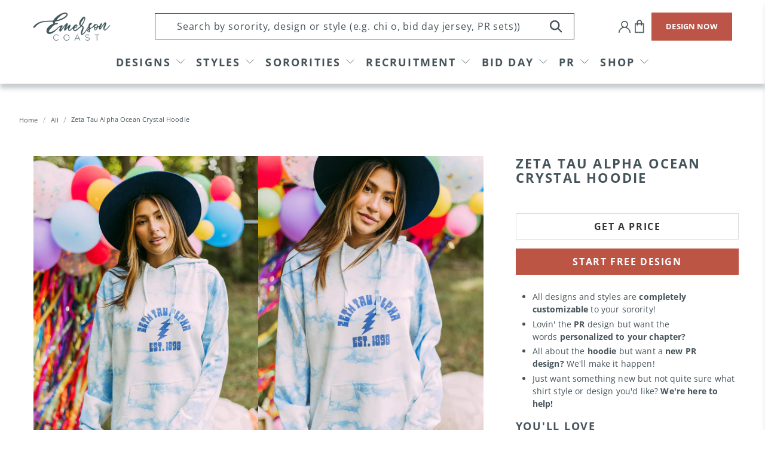

--- FILE ---
content_type: text/html; charset=utf-8
request_url: https://www.emersoncoast.com/products/zeta-tau-alpha-ocean-crystal-hoodie
body_size: 62500
content:


 <!doctype html>
<html lang="en">
<script type="text/javascript">
    (function(c,l,a,r,i,t,y){
        c[a]=c[a]||function(){(c[a].q=c[a].q||[]).push(arguments)};
        t=l.createElement(r);t.async=1;t.src="https://www.clarity.ms/tag/"+i;
        y=l.getElementsByTagName(r)[0];y.parentNode.insertBefore(t,y);
    })(window, document, "clarity", "script", "llu3tpkxsj");
</script>
<head> <script type="application/vnd.locksmith+json" data-locksmith>{"version":"v254","locked":false,"initialized":true,"scope":"product","access_granted":true,"access_denied":false,"requires_customer":false,"manual_lock":false,"remote_lock":false,"has_timeout":false,"remote_rendered":null,"hide_resource":false,"hide_links_to_resource":false,"transparent":true,"locks":{"all":[],"opened":[]},"keys":[],"keys_signature":"5dfe77404f3548636526a9e5fbdfd09355c9797402f08b54016cadf22aa3ffee","state":{"template":"product","theme":136420294880,"product":"zeta-tau-alpha-ocean-crystal-hoodie","collection":null,"page":null,"blog":null,"article":null,"app":null},"now":1769233102,"path":"\/products\/zeta-tau-alpha-ocean-crystal-hoodie","locale_root_url":"\/","canonical_url":"https:\/\/www.emersoncoast.com\/products\/zeta-tau-alpha-ocean-crystal-hoodie","customer_id":null,"customer_id_signature":"5dfe77404f3548636526a9e5fbdfd09355c9797402f08b54016cadf22aa3ffee","cart":null}</script><script data-locksmith>!function(){undefined;!function(){var s=window.Locksmith={},e=document.querySelector('script[type="application/vnd.locksmith+json"]'),n=e&&e.innerHTML;if(s.state={},s.util={},s.loading=!1,n)try{s.state=JSON.parse(n)}catch(d){}if(document.addEventListener&&document.querySelector){var o,a,i,t=[76,79,67,75,83,77,73,84,72,49,49],c=function(){a=t.slice(0)},l="style",r=function(e){e&&27!==e.keyCode&&"click"!==e.type||(document.removeEventListener("keydown",r),document.removeEventListener("click",r),o&&document.body.removeChild(o),o=null)};c(),document.addEventListener("keyup",function(e){if(e.keyCode===a[0]){if(clearTimeout(i),a.shift(),0<a.length)return void(i=setTimeout(c,1e3));c(),r(),(o=document.createElement("div"))[l].width="50%",o[l].maxWidth="1000px",o[l].height="85%",o[l].border="1px rgba(0, 0, 0, 0.2) solid",o[l].background="rgba(255, 255, 255, 0.99)",o[l].borderRadius="4px",o[l].position="fixed",o[l].top="50%",o[l].left="50%",o[l].transform="translateY(-50%) translateX(-50%)",o[l].boxShadow="0 2px 5px rgba(0, 0, 0, 0.3), 0 0 100vh 100vw rgba(0, 0, 0, 0.5)",o[l].zIndex="2147483645";var t=document.createElement("textarea");t.value=JSON.stringify(JSON.parse(n),null,2),t[l].border="none",t[l].display="block",t[l].boxSizing="border-box",t[l].width="100%",t[l].height="100%",t[l].background="transparent",t[l].padding="22px",t[l].fontFamily="monospace",t[l].fontSize="14px",t[l].color="#333",t[l].resize="none",t[l].outline="none",t.readOnly=!0,o.appendChild(t),document.body.appendChild(o),t.addEventListener("click",function(e){e.stopImmediatePropagation()}),t.select(),document.addEventListener("keydown",r),document.addEventListener("click",r)}})}s.isEmbedded=-1!==window.location.search.indexOf("_ab=0&_fd=0&_sc=1"),s.path=s.state.path||window.location.pathname,s.basePath=s.state.locale_root_url.concat("/apps/locksmith").replace(/^\/\//,"/"),s.reloading=!1,s.util.console=window.console||{log:function(){},error:function(){}},s.util.makeUrl=function(e,t){var n,o=s.basePath+e,a=[],i=s.cache();for(n in i)a.push(n+"="+encodeURIComponent(i[n]));for(n in t)a.push(n+"="+encodeURIComponent(t[n]));return s.state.customer_id&&(a.push("customer_id="+encodeURIComponent(s.state.customer_id)),a.push("customer_id_signature="+encodeURIComponent(s.state.customer_id_signature))),o+=(-1===o.indexOf("?")?"?":"&")+a.join("&")},s._initializeCallbacks=[],s.on=function(e,t){if("initialize"!==e)throw'Locksmith.on() currently only supports the "initialize" event';s._initializeCallbacks.push(t)},s.initializeSession=function(e){if(!s.isEmbedded){var t=!1,n=!0,o=!0;(e=e||{}).silent&&(o=n=!(t=!0)),s.ping({silent:t,spinner:n,reload:o,callback:function(){s._initializeCallbacks.forEach(function(e){e()})}})}},s.cache=function(e){var t={};try{var n=function a(e){return(document.cookie.match("(^|; )"+e+"=([^;]*)")||0)[2]};t=JSON.parse(decodeURIComponent(n("locksmith-params")||"{}"))}catch(d){}if(e){for(var o in e)t[o]=e[o];document.cookie="locksmith-params=; expires=Thu, 01 Jan 1970 00:00:00 GMT; path=/",document.cookie="locksmith-params="+encodeURIComponent(JSON.stringify(t))+"; path=/"}return t},s.cache.cart=s.state.cart,s.cache.cartLastSaved=null,s.params=s.cache(),s.util.reload=function(){s.reloading=!0;try{window.location.href=window.location.href.replace(/#.*/,"")}catch(d){s.util.console.error("Preferred reload method failed",d),window.location.reload()}},s.cache.saveCart=function(e){if(!s.cache.cart||s.cache.cart===s.cache.cartLastSaved)return e?e():null;var t=s.cache.cartLastSaved;s.cache.cartLastSaved=s.cache.cart,fetch("/cart/update.js",{method:"POST",headers:{"Content-Type":"application/json",Accept:"application/json"},body:JSON.stringify({attributes:{locksmith:s.cache.cart}})}).then(function(e){if(!e.ok)throw new Error("Cart update failed: "+e.status);return e.json()}).then(function(){e&&e()})["catch"](function(e){if(s.cache.cartLastSaved=t,!s.reloading)throw e})},s.util.spinnerHTML='<style>body{background:#FFF}@keyframes spin{from{transform:rotate(0deg)}to{transform:rotate(360deg)}}#loading{display:flex;width:100%;height:50vh;color:#777;align-items:center;justify-content:center}#loading .spinner{display:block;animation:spin 600ms linear infinite;position:relative;width:50px;height:50px}#loading .spinner-ring{stroke:currentColor;stroke-dasharray:100%;stroke-width:2px;stroke-linecap:round;fill:none}</style><div id="loading"><div class="spinner"><svg width="100%" height="100%"><svg preserveAspectRatio="xMinYMin"><circle class="spinner-ring" cx="50%" cy="50%" r="45%"></circle></svg></svg></div></div>',s.util.clobberBody=function(e){document.body.innerHTML=e},s.util.clobberDocument=function(e){e.responseText&&(e=e.responseText),document.documentElement&&document.removeChild(document.documentElement);var t=document.open("text/html","replace");t.writeln(e),t.close(),setTimeout(function(){var e=t.querySelector("[autofocus]");e&&e.focus()},100)},s.util.serializeForm=function(e){if(e&&"FORM"===e.nodeName){var t,n,o={};for(t=e.elements.length-1;0<=t;t-=1)if(""!==e.elements[t].name)switch(e.elements[t].nodeName){case"INPUT":switch(e.elements[t].type){default:case"text":case"hidden":case"password":case"button":case"reset":case"submit":o[e.elements[t].name]=e.elements[t].value;break;case"checkbox":case"radio":e.elements[t].checked&&(o[e.elements[t].name]=e.elements[t].value);break;case"file":}break;case"TEXTAREA":o[e.elements[t].name]=e.elements[t].value;break;case"SELECT":switch(e.elements[t].type){case"select-one":o[e.elements[t].name]=e.elements[t].value;break;case"select-multiple":for(n=e.elements[t].options.length-1;0<=n;n-=1)e.elements[t].options[n].selected&&(o[e.elements[t].name]=e.elements[t].options[n].value)}break;case"BUTTON":switch(e.elements[t].type){case"reset":case"submit":case"button":o[e.elements[t].name]=e.elements[t].value}}return o}},s.util.on=function(e,i,s,t){t=t||document;var c="locksmith-"+e+i,n=function(e){var t=e.target,n=e.target.parentElement,o=t&&t.className&&(t.className.baseVal||t.className)||"",a=n&&n.className&&(n.className.baseVal||n.className)||"";("string"==typeof o&&-1!==o.split(/\s+/).indexOf(i)||"string"==typeof a&&-1!==a.split(/\s+/).indexOf(i))&&!e[c]&&(e[c]=!0,s(e))};t.attachEvent?t.attachEvent(e,n):t.addEventListener(e,n,!1)},s.util.enableActions=function(e){s.util.on("click","locksmith-action",function(e){e.preventDefault();var t=e.target;t.dataset.confirmWith&&!confirm(t.dataset.confirmWith)||(t.disabled=!0,t.innerText=t.dataset.disableWith,s.post("/action",t.dataset.locksmithParams,{spinner:!1,type:"text",success:function(e){(e=JSON.parse(e.responseText)).message&&alert(e.message),s.util.reload()}}))},e)},s.util.inject=function(e,t){var n=["data","locksmith","append"];if(-1!==t.indexOf(n.join("-"))){var o=document.createElement("div");o.innerHTML=t,e.appendChild(o)}else e.innerHTML=t;var a,i,s=e.querySelectorAll("script");for(i=0;i<s.length;++i){a=s[i];var c=document.createElement("script");if(a.type&&(c.type=a.type),a.src)c.src=a.src;else{var l=document.createTextNode(a.innerHTML);c.appendChild(l)}e.appendChild(c)}var r=e.querySelector("[autofocus]");r&&r.focus()},s.post=function(e,t,n){!1!==(n=n||{}).spinner&&s.util.clobberBody(s.util.spinnerHTML);var o={};n.container===document?(o.layout=1,n.success=function(e){s.util.clobberDocument(e)}):n.container&&(o.layout=0,n.success=function(e){var t=document.getElementById(n.container);s.util.inject(t,e),t.id===t.firstChild.id&&t.parentElement.replaceChild(t.firstChild,t)}),n.form_type&&(t.form_type=n.form_type),n.include_layout_classes!==undefined&&(t.include_layout_classes=n.include_layout_classes),n.lock_id!==undefined&&(t.lock_id=n.lock_id),s.loading=!0;var a=s.util.makeUrl(e,o),i="json"===n.type||"text"===n.type;fetch(a,{method:"POST",headers:{"Content-Type":"application/json",Accept:i?"application/json":"text/html"},body:JSON.stringify(t)}).then(function(e){if(!e.ok)throw new Error("Request failed: "+e.status);return e.text()}).then(function(e){var t=n.success||s.util.clobberDocument;t(i?{responseText:e}:e)})["catch"](function(e){if(!s.reloading)if("dashboard.weglot.com"!==window.location.host){if(!n.silent)throw alert("Something went wrong! Please refresh and try again."),e;console.error(e)}else console.error(e)})["finally"](function(){s.loading=!1})},s.postResource=function(e,t){e.path=s.path,e.search=window.location.search,e.state=s.state,e.passcode&&(e.passcode=e.passcode.trim()),e.email&&(e.email=e.email.trim()),e.state.cart=s.cache.cart,e.locksmith_json=s.jsonTag,e.locksmith_json_signature=s.jsonTagSignature,s.post("/resource",e,t)},s.ping=function(e){if(!s.isEmbedded){e=e||{};var t=function(){e.reload?s.util.reload():"function"==typeof e.callback&&e.callback()};s.post("/ping",{path:s.path,search:window.location.search,state:s.state},{spinner:!!e.spinner,silent:"undefined"==typeof e.silent||e.silent,type:"text",success:function(e){e&&e.responseText?((e=JSON.parse(e.responseText)).messages&&0<e.messages.length&&s.showMessages(e.messages),e.cart&&s.cache.cart!==e.cart?(s.cache.cart=e.cart,s.cache.saveCart(function(){t(),e.cart&&e.cart.match(/^.+:/)&&s.util.reload()})):t()):console.error("[Locksmith] Invalid result in ping callback:",e)}})}},s.timeoutMonitor=function(){var e=s.cache.cart;s.ping({callback:function(){e!==s.cache.cart||setTimeout(function(){s.timeoutMonitor()},6e4)}})},s.showMessages=function(e){var t=document.createElement("div");t.style.position="fixed",t.style.left=0,t.style.right=0,t.style.bottom="-50px",t.style.opacity=0,t.style.background="#191919",t.style.color="#ddd",t.style.transition="bottom 0.2s, opacity 0.2s",t.style.zIndex=999999,t.innerHTML=" <style>          .locksmith-ab .locksmith-b { display: none; }          .locksmith-ab.toggled .locksmith-b { display: flex; }          .locksmith-ab.toggled .locksmith-a { display: none; }          .locksmith-flex { display: flex; flex-wrap: wrap; justify-content: space-between; align-items: center; padding: 10px 20px; }          .locksmith-message + .locksmith-message { border-top: 1px #555 solid; }          .locksmith-message a { color: inherit; font-weight: bold; }          .locksmith-message a:hover { color: inherit; opacity: 0.8; }          a.locksmith-ab-toggle { font-weight: inherit; text-decoration: underline; }          .locksmith-text { flex-grow: 1; }          .locksmith-cta { flex-grow: 0; text-align: right; }          .locksmith-cta button { transform: scale(0.8); transform-origin: left; }          .locksmith-cta > * { display: block; }          .locksmith-cta > * + * { margin-top: 10px; }          .locksmith-message a.locksmith-close { flex-grow: 0; text-decoration: none; margin-left: 15px; font-size: 30px; font-family: monospace; display: block; padding: 2px 10px; }                    @media screen and (max-width: 600px) {            .locksmith-wide-only { display: none !important; }            .locksmith-flex { padding: 0 15px; }            .locksmith-flex > * { margin-top: 5px; margin-bottom: 5px; }            .locksmith-cta { text-align: left; }          }                    @media screen and (min-width: 601px) {            .locksmith-narrow-only { display: none !important; }          }</style>      "+e.map(function(e){return'<div class="locksmith-message">'+e+"</div>"}).join(""),document.body.appendChild(t),document.body.style.position="relative",document.body.parentElement.style.paddingBottom=t.offsetHeight+"px",setTimeout(function(){t.style.bottom=0,t.style.opacity=1},50),s.util.on("click","locksmith-ab-toggle",function(e){e.preventDefault();for(var t=e.target.parentElement;-1===t.className.split(" ").indexOf("locksmith-ab");)t=t.parentElement;-1!==t.className.split(" ").indexOf("toggled")?t.className=t.className.replace("toggled",""):t.className=t.className+" toggled"}),s.util.enableActions(t)}}()}();</script> <script data-locksmith>Locksmith.cache.cart=null</script> <script data-locksmith>Locksmith.jsonTag="{\"version\":\"v254\",\"locked\":false,\"initialized\":true,\"scope\":\"product\",\"access_granted\":true,\"access_denied\":false,\"requires_customer\":false,\"manual_lock\":false,\"remote_lock\":false,\"has_timeout\":false,\"remote_rendered\":null,\"hide_resource\":false,\"hide_links_to_resource\":false,\"transparent\":true,\"locks\":{\"all\":[],\"opened\":[]},\"keys\":[],\"keys_signature\":\"5dfe77404f3548636526a9e5fbdfd09355c9797402f08b54016cadf22aa3ffee\",\"state\":{\"template\":\"product\",\"theme\":136420294880,\"product\":\"zeta-tau-alpha-ocean-crystal-hoodie\",\"collection\":null,\"page\":null,\"blog\":null,\"article\":null,\"app\":null},\"now\":1769233102,\"path\":\"\\\/products\\\/zeta-tau-alpha-ocean-crystal-hoodie\",\"locale_root_url\":\"\\\/\",\"canonical_url\":\"https:\\\/\\\/www.emersoncoast.com\\\/products\\\/zeta-tau-alpha-ocean-crystal-hoodie\",\"customer_id\":null,\"customer_id_signature\":\"5dfe77404f3548636526a9e5fbdfd09355c9797402f08b54016cadf22aa3ffee\",\"cart\":null}";Locksmith.jsonTagSignature="5473f3074d49f386b1d6c838783f9a607b91393e628dd0eae1ccb24fddf37138"</script> <script async defer src=https://tools.luckyorange.com/core/lo.js?site-id=73e43bf7></script> <meta name="p:domain_verify" content="4f58faad4e504ca9a26db20aa28908a9"/> <meta charset="utf-8"> <meta http-equiv="cleartype" content="on"> <meta name="robots" content="index,follow"> <meta name="viewport" content="width=device-width,initial-scale=1.0,minimum-scale=1.0"> <meta name="theme-color" content="#ffffff"> <link rel="canonical" href="https://www.emersoncoast.com/products/zeta-tau-alpha-ocean-crystal-hoodie" /> <meta name="google-site-verification" content="S9lYS_Ma01InH2i3LMLy78tIxZjb944CKI5o0Mvv0nw" />

<!-- Google Tag Manager -->
<script>(function(w,d,s,l,i){w[l]=w[l]||[];w[l].push({'gtm.start':
new Date().getTime(),event:'gtm.js'});var f=d.getElementsByTagName(s)[0],
j=d.createElement(s),dl=l!='dataLayer'?'&l='+l:'';j.async=true;j.src=
'https://www.googletagmanager.com/gtm.js?id='+i+dl;f.parentNode.insertBefore(j,f);
})(window,document,'script','dataLayer','GTM-TN2XVGM');</script>
<!-- End Google Tag Manager --><title>Zeta Tau Alpha Ocean Crystal Hoodie - Emerson Coast</title> <link rel="preconnect dns-prefetch" href="https://fonts.shopifycdn.com" /> <link rel="preconnect dns-prefetch" href="https://cdn.shopify.com" /> <link rel="preconnect dns-prefetch" href="https://v.shopify.com" /> <link rel="preconnect dns-prefetch" href="https://cdn.shopifycloud.com" /> <link rel="preconnect" href="https://fonts.googleapis.com"> <link rel="preconnect" href="https://fonts.gstatic.com" crossorigin> <link href="https://fonts.googleapis.com/css2?family=Arimo:ital,wght@0,400;0,500;0,600;0,700;1,400;1,500;1,600;1,700&display=swap" rel="stylesheet"> <link href="//www.emersoncoast.com/cdn/shop/t/24/assets/fancybox.css?v=30466120580444283401665412624" rel="stylesheet" type="text/css" media="all" /> <!-- Stylesheets for Flex "2.0.3" --> <link href="//www.emersoncoast.com/cdn/shop/t/24/assets/styles_new.scss.css?v=174564866030964284911769032439" rel="stylesheet" type="text/css" media="all" /> <link href="//www.emersoncoast.com/cdn/shop/t/24/assets/styles.scss.css?v=49130384279640753381769032871" rel="stylesheet" type="text/css" media="all" /> <link href="//www.emersoncoast.com/cdn/shop/t/24/assets/custom.css?v=162040661444678891701764874607" rel="stylesheet" type="text/css" media="all" /> <script>
    

Shopify = window.Shopify || {};


window.theme = {
  info: {
    name: "Flex",
    version: "2.0.3"
  }
}


Currency = window.Currency || {};
Currency.show_multiple_currencies = false;
Currency.shop_currency = "USD";
Currency.default_currency = "USD";
Currency.display_format = "money_format";
Currency.money_format = "${{amount}}";
Currency.money_format_no_currency = "${{amount}}";
Currency.money_format_currency = "${{amount}} USD";
Currency.native_multi_currency = false;



Window.theme = {};
Window.theme.allCountryOptionTags = "\u003coption value=\"United States\" data-provinces=\"[[\u0026quot;Alabama\u0026quot;,\u0026quot;Alabama\u0026quot;],[\u0026quot;Alaska\u0026quot;,\u0026quot;Alaska\u0026quot;],[\u0026quot;American Samoa\u0026quot;,\u0026quot;American Samoa\u0026quot;],[\u0026quot;Arizona\u0026quot;,\u0026quot;Arizona\u0026quot;],[\u0026quot;Arkansas\u0026quot;,\u0026quot;Arkansas\u0026quot;],[\u0026quot;Armed Forces Americas\u0026quot;,\u0026quot;Armed Forces Americas\u0026quot;],[\u0026quot;Armed Forces Europe\u0026quot;,\u0026quot;Armed Forces Europe\u0026quot;],[\u0026quot;Armed Forces Pacific\u0026quot;,\u0026quot;Armed Forces Pacific\u0026quot;],[\u0026quot;California\u0026quot;,\u0026quot;California\u0026quot;],[\u0026quot;Colorado\u0026quot;,\u0026quot;Colorado\u0026quot;],[\u0026quot;Connecticut\u0026quot;,\u0026quot;Connecticut\u0026quot;],[\u0026quot;Delaware\u0026quot;,\u0026quot;Delaware\u0026quot;],[\u0026quot;District of Columbia\u0026quot;,\u0026quot;Washington DC\u0026quot;],[\u0026quot;Federated States of Micronesia\u0026quot;,\u0026quot;Micronesia\u0026quot;],[\u0026quot;Florida\u0026quot;,\u0026quot;Florida\u0026quot;],[\u0026quot;Georgia\u0026quot;,\u0026quot;Georgia\u0026quot;],[\u0026quot;Guam\u0026quot;,\u0026quot;Guam\u0026quot;],[\u0026quot;Hawaii\u0026quot;,\u0026quot;Hawaii\u0026quot;],[\u0026quot;Idaho\u0026quot;,\u0026quot;Idaho\u0026quot;],[\u0026quot;Illinois\u0026quot;,\u0026quot;Illinois\u0026quot;],[\u0026quot;Indiana\u0026quot;,\u0026quot;Indiana\u0026quot;],[\u0026quot;Iowa\u0026quot;,\u0026quot;Iowa\u0026quot;],[\u0026quot;Kansas\u0026quot;,\u0026quot;Kansas\u0026quot;],[\u0026quot;Kentucky\u0026quot;,\u0026quot;Kentucky\u0026quot;],[\u0026quot;Louisiana\u0026quot;,\u0026quot;Louisiana\u0026quot;],[\u0026quot;Maine\u0026quot;,\u0026quot;Maine\u0026quot;],[\u0026quot;Marshall Islands\u0026quot;,\u0026quot;Marshall Islands\u0026quot;],[\u0026quot;Maryland\u0026quot;,\u0026quot;Maryland\u0026quot;],[\u0026quot;Massachusetts\u0026quot;,\u0026quot;Massachusetts\u0026quot;],[\u0026quot;Michigan\u0026quot;,\u0026quot;Michigan\u0026quot;],[\u0026quot;Minnesota\u0026quot;,\u0026quot;Minnesota\u0026quot;],[\u0026quot;Mississippi\u0026quot;,\u0026quot;Mississippi\u0026quot;],[\u0026quot;Missouri\u0026quot;,\u0026quot;Missouri\u0026quot;],[\u0026quot;Montana\u0026quot;,\u0026quot;Montana\u0026quot;],[\u0026quot;Nebraska\u0026quot;,\u0026quot;Nebraska\u0026quot;],[\u0026quot;Nevada\u0026quot;,\u0026quot;Nevada\u0026quot;],[\u0026quot;New Hampshire\u0026quot;,\u0026quot;New Hampshire\u0026quot;],[\u0026quot;New Jersey\u0026quot;,\u0026quot;New Jersey\u0026quot;],[\u0026quot;New Mexico\u0026quot;,\u0026quot;New Mexico\u0026quot;],[\u0026quot;New York\u0026quot;,\u0026quot;New York\u0026quot;],[\u0026quot;North Carolina\u0026quot;,\u0026quot;North Carolina\u0026quot;],[\u0026quot;North Dakota\u0026quot;,\u0026quot;North Dakota\u0026quot;],[\u0026quot;Northern Mariana Islands\u0026quot;,\u0026quot;Northern Mariana Islands\u0026quot;],[\u0026quot;Ohio\u0026quot;,\u0026quot;Ohio\u0026quot;],[\u0026quot;Oklahoma\u0026quot;,\u0026quot;Oklahoma\u0026quot;],[\u0026quot;Oregon\u0026quot;,\u0026quot;Oregon\u0026quot;],[\u0026quot;Palau\u0026quot;,\u0026quot;Palau\u0026quot;],[\u0026quot;Pennsylvania\u0026quot;,\u0026quot;Pennsylvania\u0026quot;],[\u0026quot;Puerto Rico\u0026quot;,\u0026quot;Puerto Rico\u0026quot;],[\u0026quot;Rhode Island\u0026quot;,\u0026quot;Rhode Island\u0026quot;],[\u0026quot;South Carolina\u0026quot;,\u0026quot;South Carolina\u0026quot;],[\u0026quot;South Dakota\u0026quot;,\u0026quot;South Dakota\u0026quot;],[\u0026quot;Tennessee\u0026quot;,\u0026quot;Tennessee\u0026quot;],[\u0026quot;Texas\u0026quot;,\u0026quot;Texas\u0026quot;],[\u0026quot;Utah\u0026quot;,\u0026quot;Utah\u0026quot;],[\u0026quot;Vermont\u0026quot;,\u0026quot;Vermont\u0026quot;],[\u0026quot;Virgin Islands\u0026quot;,\u0026quot;U.S. Virgin Islands\u0026quot;],[\u0026quot;Virginia\u0026quot;,\u0026quot;Virginia\u0026quot;],[\u0026quot;Washington\u0026quot;,\u0026quot;Washington\u0026quot;],[\u0026quot;West Virginia\u0026quot;,\u0026quot;West Virginia\u0026quot;],[\u0026quot;Wisconsin\u0026quot;,\u0026quot;Wisconsin\u0026quot;],[\u0026quot;Wyoming\u0026quot;,\u0026quot;Wyoming\u0026quot;]]\"\u003eUnited States\u003c\/option\u003e\n\u003coption value=\"---\" data-provinces=\"[]\"\u003e---\u003c\/option\u003e\n\u003coption value=\"Afghanistan\" data-provinces=\"[]\"\u003eAfghanistan\u003c\/option\u003e\n\u003coption value=\"Aland Islands\" data-provinces=\"[]\"\u003eÅland Islands\u003c\/option\u003e\n\u003coption value=\"Albania\" data-provinces=\"[]\"\u003eAlbania\u003c\/option\u003e\n\u003coption value=\"Algeria\" data-provinces=\"[]\"\u003eAlgeria\u003c\/option\u003e\n\u003coption value=\"Andorra\" data-provinces=\"[]\"\u003eAndorra\u003c\/option\u003e\n\u003coption value=\"Angola\" data-provinces=\"[]\"\u003eAngola\u003c\/option\u003e\n\u003coption value=\"Anguilla\" data-provinces=\"[]\"\u003eAnguilla\u003c\/option\u003e\n\u003coption value=\"Antigua And Barbuda\" data-provinces=\"[]\"\u003eAntigua \u0026 Barbuda\u003c\/option\u003e\n\u003coption value=\"Argentina\" data-provinces=\"[[\u0026quot;Buenos Aires\u0026quot;,\u0026quot;Buenos Aires Province\u0026quot;],[\u0026quot;Catamarca\u0026quot;,\u0026quot;Catamarca\u0026quot;],[\u0026quot;Chaco\u0026quot;,\u0026quot;Chaco\u0026quot;],[\u0026quot;Chubut\u0026quot;,\u0026quot;Chubut\u0026quot;],[\u0026quot;Ciudad Autónoma de Buenos Aires\u0026quot;,\u0026quot;Buenos Aires (Autonomous City)\u0026quot;],[\u0026quot;Corrientes\u0026quot;,\u0026quot;Corrientes\u0026quot;],[\u0026quot;Córdoba\u0026quot;,\u0026quot;Córdoba\u0026quot;],[\u0026quot;Entre Ríos\u0026quot;,\u0026quot;Entre Ríos\u0026quot;],[\u0026quot;Formosa\u0026quot;,\u0026quot;Formosa\u0026quot;],[\u0026quot;Jujuy\u0026quot;,\u0026quot;Jujuy\u0026quot;],[\u0026quot;La Pampa\u0026quot;,\u0026quot;La Pampa\u0026quot;],[\u0026quot;La Rioja\u0026quot;,\u0026quot;La Rioja\u0026quot;],[\u0026quot;Mendoza\u0026quot;,\u0026quot;Mendoza\u0026quot;],[\u0026quot;Misiones\u0026quot;,\u0026quot;Misiones\u0026quot;],[\u0026quot;Neuquén\u0026quot;,\u0026quot;Neuquén\u0026quot;],[\u0026quot;Río Negro\u0026quot;,\u0026quot;Río Negro\u0026quot;],[\u0026quot;Salta\u0026quot;,\u0026quot;Salta\u0026quot;],[\u0026quot;San Juan\u0026quot;,\u0026quot;San Juan\u0026quot;],[\u0026quot;San Luis\u0026quot;,\u0026quot;San Luis\u0026quot;],[\u0026quot;Santa Cruz\u0026quot;,\u0026quot;Santa Cruz\u0026quot;],[\u0026quot;Santa Fe\u0026quot;,\u0026quot;Santa Fe\u0026quot;],[\u0026quot;Santiago Del Estero\u0026quot;,\u0026quot;Santiago del Estero\u0026quot;],[\u0026quot;Tierra Del Fuego\u0026quot;,\u0026quot;Tierra del Fuego\u0026quot;],[\u0026quot;Tucumán\u0026quot;,\u0026quot;Tucumán\u0026quot;]]\"\u003eArgentina\u003c\/option\u003e\n\u003coption value=\"Armenia\" data-provinces=\"[]\"\u003eArmenia\u003c\/option\u003e\n\u003coption value=\"Aruba\" data-provinces=\"[]\"\u003eAruba\u003c\/option\u003e\n\u003coption value=\"Ascension Island\" data-provinces=\"[]\"\u003eAscension Island\u003c\/option\u003e\n\u003coption value=\"Australia\" data-provinces=\"[[\u0026quot;Australian Capital Territory\u0026quot;,\u0026quot;Australian Capital Territory\u0026quot;],[\u0026quot;New South Wales\u0026quot;,\u0026quot;New South Wales\u0026quot;],[\u0026quot;Northern Territory\u0026quot;,\u0026quot;Northern Territory\u0026quot;],[\u0026quot;Queensland\u0026quot;,\u0026quot;Queensland\u0026quot;],[\u0026quot;South Australia\u0026quot;,\u0026quot;South Australia\u0026quot;],[\u0026quot;Tasmania\u0026quot;,\u0026quot;Tasmania\u0026quot;],[\u0026quot;Victoria\u0026quot;,\u0026quot;Victoria\u0026quot;],[\u0026quot;Western Australia\u0026quot;,\u0026quot;Western Australia\u0026quot;]]\"\u003eAustralia\u003c\/option\u003e\n\u003coption value=\"Austria\" data-provinces=\"[]\"\u003eAustria\u003c\/option\u003e\n\u003coption value=\"Azerbaijan\" data-provinces=\"[]\"\u003eAzerbaijan\u003c\/option\u003e\n\u003coption value=\"Bahamas\" data-provinces=\"[]\"\u003eBahamas\u003c\/option\u003e\n\u003coption value=\"Bahrain\" data-provinces=\"[]\"\u003eBahrain\u003c\/option\u003e\n\u003coption value=\"Bangladesh\" data-provinces=\"[]\"\u003eBangladesh\u003c\/option\u003e\n\u003coption value=\"Barbados\" data-provinces=\"[]\"\u003eBarbados\u003c\/option\u003e\n\u003coption value=\"Belarus\" data-provinces=\"[]\"\u003eBelarus\u003c\/option\u003e\n\u003coption value=\"Belgium\" data-provinces=\"[]\"\u003eBelgium\u003c\/option\u003e\n\u003coption value=\"Belize\" data-provinces=\"[]\"\u003eBelize\u003c\/option\u003e\n\u003coption value=\"Benin\" data-provinces=\"[]\"\u003eBenin\u003c\/option\u003e\n\u003coption value=\"Bermuda\" data-provinces=\"[]\"\u003eBermuda\u003c\/option\u003e\n\u003coption value=\"Bhutan\" data-provinces=\"[]\"\u003eBhutan\u003c\/option\u003e\n\u003coption value=\"Bolivia\" data-provinces=\"[]\"\u003eBolivia\u003c\/option\u003e\n\u003coption value=\"Bosnia And Herzegovina\" data-provinces=\"[]\"\u003eBosnia \u0026 Herzegovina\u003c\/option\u003e\n\u003coption value=\"Botswana\" data-provinces=\"[]\"\u003eBotswana\u003c\/option\u003e\n\u003coption value=\"Brazil\" data-provinces=\"[[\u0026quot;Acre\u0026quot;,\u0026quot;Acre\u0026quot;],[\u0026quot;Alagoas\u0026quot;,\u0026quot;Alagoas\u0026quot;],[\u0026quot;Amapá\u0026quot;,\u0026quot;Amapá\u0026quot;],[\u0026quot;Amazonas\u0026quot;,\u0026quot;Amazonas\u0026quot;],[\u0026quot;Bahia\u0026quot;,\u0026quot;Bahia\u0026quot;],[\u0026quot;Ceará\u0026quot;,\u0026quot;Ceará\u0026quot;],[\u0026quot;Distrito Federal\u0026quot;,\u0026quot;Federal District\u0026quot;],[\u0026quot;Espírito Santo\u0026quot;,\u0026quot;Espírito Santo\u0026quot;],[\u0026quot;Goiás\u0026quot;,\u0026quot;Goiás\u0026quot;],[\u0026quot;Maranhão\u0026quot;,\u0026quot;Maranhão\u0026quot;],[\u0026quot;Mato Grosso\u0026quot;,\u0026quot;Mato Grosso\u0026quot;],[\u0026quot;Mato Grosso do Sul\u0026quot;,\u0026quot;Mato Grosso do Sul\u0026quot;],[\u0026quot;Minas Gerais\u0026quot;,\u0026quot;Minas Gerais\u0026quot;],[\u0026quot;Paraná\u0026quot;,\u0026quot;Paraná\u0026quot;],[\u0026quot;Paraíba\u0026quot;,\u0026quot;Paraíba\u0026quot;],[\u0026quot;Pará\u0026quot;,\u0026quot;Pará\u0026quot;],[\u0026quot;Pernambuco\u0026quot;,\u0026quot;Pernambuco\u0026quot;],[\u0026quot;Piauí\u0026quot;,\u0026quot;Piauí\u0026quot;],[\u0026quot;Rio Grande do Norte\u0026quot;,\u0026quot;Rio Grande do Norte\u0026quot;],[\u0026quot;Rio Grande do Sul\u0026quot;,\u0026quot;Rio Grande do Sul\u0026quot;],[\u0026quot;Rio de Janeiro\u0026quot;,\u0026quot;Rio de Janeiro\u0026quot;],[\u0026quot;Rondônia\u0026quot;,\u0026quot;Rondônia\u0026quot;],[\u0026quot;Roraima\u0026quot;,\u0026quot;Roraima\u0026quot;],[\u0026quot;Santa Catarina\u0026quot;,\u0026quot;Santa Catarina\u0026quot;],[\u0026quot;Sergipe\u0026quot;,\u0026quot;Sergipe\u0026quot;],[\u0026quot;São Paulo\u0026quot;,\u0026quot;São Paulo\u0026quot;],[\u0026quot;Tocantins\u0026quot;,\u0026quot;Tocantins\u0026quot;]]\"\u003eBrazil\u003c\/option\u003e\n\u003coption value=\"British Indian Ocean Territory\" data-provinces=\"[]\"\u003eBritish Indian Ocean Territory\u003c\/option\u003e\n\u003coption value=\"Virgin Islands, British\" data-provinces=\"[]\"\u003eBritish Virgin Islands\u003c\/option\u003e\n\u003coption value=\"Brunei\" data-provinces=\"[]\"\u003eBrunei\u003c\/option\u003e\n\u003coption value=\"Bulgaria\" data-provinces=\"[]\"\u003eBulgaria\u003c\/option\u003e\n\u003coption value=\"Burkina Faso\" data-provinces=\"[]\"\u003eBurkina Faso\u003c\/option\u003e\n\u003coption value=\"Burundi\" data-provinces=\"[]\"\u003eBurundi\u003c\/option\u003e\n\u003coption value=\"Cambodia\" data-provinces=\"[]\"\u003eCambodia\u003c\/option\u003e\n\u003coption value=\"Republic of Cameroon\" data-provinces=\"[]\"\u003eCameroon\u003c\/option\u003e\n\u003coption value=\"Canada\" data-provinces=\"[[\u0026quot;Alberta\u0026quot;,\u0026quot;Alberta\u0026quot;],[\u0026quot;British Columbia\u0026quot;,\u0026quot;British Columbia\u0026quot;],[\u0026quot;Manitoba\u0026quot;,\u0026quot;Manitoba\u0026quot;],[\u0026quot;New Brunswick\u0026quot;,\u0026quot;New Brunswick\u0026quot;],[\u0026quot;Newfoundland and Labrador\u0026quot;,\u0026quot;Newfoundland and Labrador\u0026quot;],[\u0026quot;Northwest Territories\u0026quot;,\u0026quot;Northwest Territories\u0026quot;],[\u0026quot;Nova Scotia\u0026quot;,\u0026quot;Nova Scotia\u0026quot;],[\u0026quot;Nunavut\u0026quot;,\u0026quot;Nunavut\u0026quot;],[\u0026quot;Ontario\u0026quot;,\u0026quot;Ontario\u0026quot;],[\u0026quot;Prince Edward Island\u0026quot;,\u0026quot;Prince Edward Island\u0026quot;],[\u0026quot;Quebec\u0026quot;,\u0026quot;Quebec\u0026quot;],[\u0026quot;Saskatchewan\u0026quot;,\u0026quot;Saskatchewan\u0026quot;],[\u0026quot;Yukon\u0026quot;,\u0026quot;Yukon\u0026quot;]]\"\u003eCanada\u003c\/option\u003e\n\u003coption value=\"Cape Verde\" data-provinces=\"[]\"\u003eCape Verde\u003c\/option\u003e\n\u003coption value=\"Caribbean Netherlands\" data-provinces=\"[]\"\u003eCaribbean Netherlands\u003c\/option\u003e\n\u003coption value=\"Cayman Islands\" data-provinces=\"[]\"\u003eCayman Islands\u003c\/option\u003e\n\u003coption value=\"Central African Republic\" data-provinces=\"[]\"\u003eCentral African Republic\u003c\/option\u003e\n\u003coption value=\"Chad\" data-provinces=\"[]\"\u003eChad\u003c\/option\u003e\n\u003coption value=\"Chile\" data-provinces=\"[[\u0026quot;Antofagasta\u0026quot;,\u0026quot;Antofagasta\u0026quot;],[\u0026quot;Araucanía\u0026quot;,\u0026quot;Araucanía\u0026quot;],[\u0026quot;Arica and Parinacota\u0026quot;,\u0026quot;Arica y Parinacota\u0026quot;],[\u0026quot;Atacama\u0026quot;,\u0026quot;Atacama\u0026quot;],[\u0026quot;Aysén\u0026quot;,\u0026quot;Aysén\u0026quot;],[\u0026quot;Biobío\u0026quot;,\u0026quot;Bío Bío\u0026quot;],[\u0026quot;Coquimbo\u0026quot;,\u0026quot;Coquimbo\u0026quot;],[\u0026quot;Los Lagos\u0026quot;,\u0026quot;Los Lagos\u0026quot;],[\u0026quot;Los Ríos\u0026quot;,\u0026quot;Los Ríos\u0026quot;],[\u0026quot;Magallanes\u0026quot;,\u0026quot;Magallanes Region\u0026quot;],[\u0026quot;Maule\u0026quot;,\u0026quot;Maule\u0026quot;],[\u0026quot;O\u0026#39;Higgins\u0026quot;,\u0026quot;Libertador General Bernardo O’Higgins\u0026quot;],[\u0026quot;Santiago\u0026quot;,\u0026quot;Santiago Metropolitan\u0026quot;],[\u0026quot;Tarapacá\u0026quot;,\u0026quot;Tarapacá\u0026quot;],[\u0026quot;Valparaíso\u0026quot;,\u0026quot;Valparaíso\u0026quot;],[\u0026quot;Ñuble\u0026quot;,\u0026quot;Ñuble\u0026quot;]]\"\u003eChile\u003c\/option\u003e\n\u003coption value=\"China\" data-provinces=\"[[\u0026quot;Anhui\u0026quot;,\u0026quot;Anhui\u0026quot;],[\u0026quot;Beijing\u0026quot;,\u0026quot;Beijing\u0026quot;],[\u0026quot;Chongqing\u0026quot;,\u0026quot;Chongqing\u0026quot;],[\u0026quot;Fujian\u0026quot;,\u0026quot;Fujian\u0026quot;],[\u0026quot;Gansu\u0026quot;,\u0026quot;Gansu\u0026quot;],[\u0026quot;Guangdong\u0026quot;,\u0026quot;Guangdong\u0026quot;],[\u0026quot;Guangxi\u0026quot;,\u0026quot;Guangxi\u0026quot;],[\u0026quot;Guizhou\u0026quot;,\u0026quot;Guizhou\u0026quot;],[\u0026quot;Hainan\u0026quot;,\u0026quot;Hainan\u0026quot;],[\u0026quot;Hebei\u0026quot;,\u0026quot;Hebei\u0026quot;],[\u0026quot;Heilongjiang\u0026quot;,\u0026quot;Heilongjiang\u0026quot;],[\u0026quot;Henan\u0026quot;,\u0026quot;Henan\u0026quot;],[\u0026quot;Hubei\u0026quot;,\u0026quot;Hubei\u0026quot;],[\u0026quot;Hunan\u0026quot;,\u0026quot;Hunan\u0026quot;],[\u0026quot;Inner Mongolia\u0026quot;,\u0026quot;Inner Mongolia\u0026quot;],[\u0026quot;Jiangsu\u0026quot;,\u0026quot;Jiangsu\u0026quot;],[\u0026quot;Jiangxi\u0026quot;,\u0026quot;Jiangxi\u0026quot;],[\u0026quot;Jilin\u0026quot;,\u0026quot;Jilin\u0026quot;],[\u0026quot;Liaoning\u0026quot;,\u0026quot;Liaoning\u0026quot;],[\u0026quot;Ningxia\u0026quot;,\u0026quot;Ningxia\u0026quot;],[\u0026quot;Qinghai\u0026quot;,\u0026quot;Qinghai\u0026quot;],[\u0026quot;Shaanxi\u0026quot;,\u0026quot;Shaanxi\u0026quot;],[\u0026quot;Shandong\u0026quot;,\u0026quot;Shandong\u0026quot;],[\u0026quot;Shanghai\u0026quot;,\u0026quot;Shanghai\u0026quot;],[\u0026quot;Shanxi\u0026quot;,\u0026quot;Shanxi\u0026quot;],[\u0026quot;Sichuan\u0026quot;,\u0026quot;Sichuan\u0026quot;],[\u0026quot;Tianjin\u0026quot;,\u0026quot;Tianjin\u0026quot;],[\u0026quot;Xinjiang\u0026quot;,\u0026quot;Xinjiang\u0026quot;],[\u0026quot;Xizang\u0026quot;,\u0026quot;Tibet\u0026quot;],[\u0026quot;Yunnan\u0026quot;,\u0026quot;Yunnan\u0026quot;],[\u0026quot;Zhejiang\u0026quot;,\u0026quot;Zhejiang\u0026quot;]]\"\u003eChina\u003c\/option\u003e\n\u003coption value=\"Christmas Island\" data-provinces=\"[]\"\u003eChristmas Island\u003c\/option\u003e\n\u003coption value=\"Cocos (Keeling) Islands\" data-provinces=\"[]\"\u003eCocos (Keeling) Islands\u003c\/option\u003e\n\u003coption value=\"Colombia\" data-provinces=\"[[\u0026quot;Amazonas\u0026quot;,\u0026quot;Amazonas\u0026quot;],[\u0026quot;Antioquia\u0026quot;,\u0026quot;Antioquia\u0026quot;],[\u0026quot;Arauca\u0026quot;,\u0026quot;Arauca\u0026quot;],[\u0026quot;Atlántico\u0026quot;,\u0026quot;Atlántico\u0026quot;],[\u0026quot;Bogotá, D.C.\u0026quot;,\u0026quot;Capital District\u0026quot;],[\u0026quot;Bolívar\u0026quot;,\u0026quot;Bolívar\u0026quot;],[\u0026quot;Boyacá\u0026quot;,\u0026quot;Boyacá\u0026quot;],[\u0026quot;Caldas\u0026quot;,\u0026quot;Caldas\u0026quot;],[\u0026quot;Caquetá\u0026quot;,\u0026quot;Caquetá\u0026quot;],[\u0026quot;Casanare\u0026quot;,\u0026quot;Casanare\u0026quot;],[\u0026quot;Cauca\u0026quot;,\u0026quot;Cauca\u0026quot;],[\u0026quot;Cesar\u0026quot;,\u0026quot;Cesar\u0026quot;],[\u0026quot;Chocó\u0026quot;,\u0026quot;Chocó\u0026quot;],[\u0026quot;Cundinamarca\u0026quot;,\u0026quot;Cundinamarca\u0026quot;],[\u0026quot;Córdoba\u0026quot;,\u0026quot;Córdoba\u0026quot;],[\u0026quot;Guainía\u0026quot;,\u0026quot;Guainía\u0026quot;],[\u0026quot;Guaviare\u0026quot;,\u0026quot;Guaviare\u0026quot;],[\u0026quot;Huila\u0026quot;,\u0026quot;Huila\u0026quot;],[\u0026quot;La Guajira\u0026quot;,\u0026quot;La Guajira\u0026quot;],[\u0026quot;Magdalena\u0026quot;,\u0026quot;Magdalena\u0026quot;],[\u0026quot;Meta\u0026quot;,\u0026quot;Meta\u0026quot;],[\u0026quot;Nariño\u0026quot;,\u0026quot;Nariño\u0026quot;],[\u0026quot;Norte de Santander\u0026quot;,\u0026quot;Norte de Santander\u0026quot;],[\u0026quot;Putumayo\u0026quot;,\u0026quot;Putumayo\u0026quot;],[\u0026quot;Quindío\u0026quot;,\u0026quot;Quindío\u0026quot;],[\u0026quot;Risaralda\u0026quot;,\u0026quot;Risaralda\u0026quot;],[\u0026quot;San Andrés, Providencia y Santa Catalina\u0026quot;,\u0026quot;San Andrés \\u0026 Providencia\u0026quot;],[\u0026quot;Santander\u0026quot;,\u0026quot;Santander\u0026quot;],[\u0026quot;Sucre\u0026quot;,\u0026quot;Sucre\u0026quot;],[\u0026quot;Tolima\u0026quot;,\u0026quot;Tolima\u0026quot;],[\u0026quot;Valle del Cauca\u0026quot;,\u0026quot;Valle del Cauca\u0026quot;],[\u0026quot;Vaupés\u0026quot;,\u0026quot;Vaupés\u0026quot;],[\u0026quot;Vichada\u0026quot;,\u0026quot;Vichada\u0026quot;]]\"\u003eColombia\u003c\/option\u003e\n\u003coption value=\"Comoros\" data-provinces=\"[]\"\u003eComoros\u003c\/option\u003e\n\u003coption value=\"Congo\" data-provinces=\"[]\"\u003eCongo - Brazzaville\u003c\/option\u003e\n\u003coption value=\"Congo, The Democratic Republic Of The\" data-provinces=\"[]\"\u003eCongo - Kinshasa\u003c\/option\u003e\n\u003coption value=\"Cook Islands\" data-provinces=\"[]\"\u003eCook Islands\u003c\/option\u003e\n\u003coption value=\"Costa Rica\" data-provinces=\"[[\u0026quot;Alajuela\u0026quot;,\u0026quot;Alajuela\u0026quot;],[\u0026quot;Cartago\u0026quot;,\u0026quot;Cartago\u0026quot;],[\u0026quot;Guanacaste\u0026quot;,\u0026quot;Guanacaste\u0026quot;],[\u0026quot;Heredia\u0026quot;,\u0026quot;Heredia\u0026quot;],[\u0026quot;Limón\u0026quot;,\u0026quot;Limón\u0026quot;],[\u0026quot;Puntarenas\u0026quot;,\u0026quot;Puntarenas\u0026quot;],[\u0026quot;San José\u0026quot;,\u0026quot;San José\u0026quot;]]\"\u003eCosta Rica\u003c\/option\u003e\n\u003coption value=\"Croatia\" data-provinces=\"[]\"\u003eCroatia\u003c\/option\u003e\n\u003coption value=\"Curaçao\" data-provinces=\"[]\"\u003eCuraçao\u003c\/option\u003e\n\u003coption value=\"Cyprus\" data-provinces=\"[]\"\u003eCyprus\u003c\/option\u003e\n\u003coption value=\"Czech Republic\" data-provinces=\"[]\"\u003eCzechia\u003c\/option\u003e\n\u003coption value=\"Côte d'Ivoire\" data-provinces=\"[]\"\u003eCôte d’Ivoire\u003c\/option\u003e\n\u003coption value=\"Denmark\" data-provinces=\"[]\"\u003eDenmark\u003c\/option\u003e\n\u003coption value=\"Djibouti\" data-provinces=\"[]\"\u003eDjibouti\u003c\/option\u003e\n\u003coption value=\"Dominica\" data-provinces=\"[]\"\u003eDominica\u003c\/option\u003e\n\u003coption value=\"Dominican Republic\" data-provinces=\"[]\"\u003eDominican Republic\u003c\/option\u003e\n\u003coption value=\"Ecuador\" data-provinces=\"[]\"\u003eEcuador\u003c\/option\u003e\n\u003coption value=\"Egypt\" data-provinces=\"[[\u0026quot;6th of October\u0026quot;,\u0026quot;6th of October\u0026quot;],[\u0026quot;Al Sharqia\u0026quot;,\u0026quot;Al Sharqia\u0026quot;],[\u0026quot;Alexandria\u0026quot;,\u0026quot;Alexandria\u0026quot;],[\u0026quot;Aswan\u0026quot;,\u0026quot;Aswan\u0026quot;],[\u0026quot;Asyut\u0026quot;,\u0026quot;Asyut\u0026quot;],[\u0026quot;Beheira\u0026quot;,\u0026quot;Beheira\u0026quot;],[\u0026quot;Beni Suef\u0026quot;,\u0026quot;Beni Suef\u0026quot;],[\u0026quot;Cairo\u0026quot;,\u0026quot;Cairo\u0026quot;],[\u0026quot;Dakahlia\u0026quot;,\u0026quot;Dakahlia\u0026quot;],[\u0026quot;Damietta\u0026quot;,\u0026quot;Damietta\u0026quot;],[\u0026quot;Faiyum\u0026quot;,\u0026quot;Faiyum\u0026quot;],[\u0026quot;Gharbia\u0026quot;,\u0026quot;Gharbia\u0026quot;],[\u0026quot;Giza\u0026quot;,\u0026quot;Giza\u0026quot;],[\u0026quot;Helwan\u0026quot;,\u0026quot;Helwan\u0026quot;],[\u0026quot;Ismailia\u0026quot;,\u0026quot;Ismailia\u0026quot;],[\u0026quot;Kafr el-Sheikh\u0026quot;,\u0026quot;Kafr el-Sheikh\u0026quot;],[\u0026quot;Luxor\u0026quot;,\u0026quot;Luxor\u0026quot;],[\u0026quot;Matrouh\u0026quot;,\u0026quot;Matrouh\u0026quot;],[\u0026quot;Minya\u0026quot;,\u0026quot;Minya\u0026quot;],[\u0026quot;Monufia\u0026quot;,\u0026quot;Monufia\u0026quot;],[\u0026quot;New Valley\u0026quot;,\u0026quot;New Valley\u0026quot;],[\u0026quot;North Sinai\u0026quot;,\u0026quot;North Sinai\u0026quot;],[\u0026quot;Port Said\u0026quot;,\u0026quot;Port Said\u0026quot;],[\u0026quot;Qalyubia\u0026quot;,\u0026quot;Qalyubia\u0026quot;],[\u0026quot;Qena\u0026quot;,\u0026quot;Qena\u0026quot;],[\u0026quot;Red Sea\u0026quot;,\u0026quot;Red Sea\u0026quot;],[\u0026quot;Sohag\u0026quot;,\u0026quot;Sohag\u0026quot;],[\u0026quot;South Sinai\u0026quot;,\u0026quot;South Sinai\u0026quot;],[\u0026quot;Suez\u0026quot;,\u0026quot;Suez\u0026quot;]]\"\u003eEgypt\u003c\/option\u003e\n\u003coption value=\"El Salvador\" data-provinces=\"[[\u0026quot;Ahuachapán\u0026quot;,\u0026quot;Ahuachapán\u0026quot;],[\u0026quot;Cabañas\u0026quot;,\u0026quot;Cabañas\u0026quot;],[\u0026quot;Chalatenango\u0026quot;,\u0026quot;Chalatenango\u0026quot;],[\u0026quot;Cuscatlán\u0026quot;,\u0026quot;Cuscatlán\u0026quot;],[\u0026quot;La Libertad\u0026quot;,\u0026quot;La Libertad\u0026quot;],[\u0026quot;La Paz\u0026quot;,\u0026quot;La Paz\u0026quot;],[\u0026quot;La Unión\u0026quot;,\u0026quot;La Unión\u0026quot;],[\u0026quot;Morazán\u0026quot;,\u0026quot;Morazán\u0026quot;],[\u0026quot;San Miguel\u0026quot;,\u0026quot;San Miguel\u0026quot;],[\u0026quot;San Salvador\u0026quot;,\u0026quot;San Salvador\u0026quot;],[\u0026quot;San Vicente\u0026quot;,\u0026quot;San Vicente\u0026quot;],[\u0026quot;Santa Ana\u0026quot;,\u0026quot;Santa Ana\u0026quot;],[\u0026quot;Sonsonate\u0026quot;,\u0026quot;Sonsonate\u0026quot;],[\u0026quot;Usulután\u0026quot;,\u0026quot;Usulután\u0026quot;]]\"\u003eEl Salvador\u003c\/option\u003e\n\u003coption value=\"Equatorial Guinea\" data-provinces=\"[]\"\u003eEquatorial Guinea\u003c\/option\u003e\n\u003coption value=\"Eritrea\" data-provinces=\"[]\"\u003eEritrea\u003c\/option\u003e\n\u003coption value=\"Estonia\" data-provinces=\"[]\"\u003eEstonia\u003c\/option\u003e\n\u003coption value=\"Eswatini\" data-provinces=\"[]\"\u003eEswatini\u003c\/option\u003e\n\u003coption value=\"Ethiopia\" data-provinces=\"[]\"\u003eEthiopia\u003c\/option\u003e\n\u003coption value=\"Falkland Islands (Malvinas)\" data-provinces=\"[]\"\u003eFalkland Islands\u003c\/option\u003e\n\u003coption value=\"Faroe Islands\" data-provinces=\"[]\"\u003eFaroe Islands\u003c\/option\u003e\n\u003coption value=\"Fiji\" data-provinces=\"[]\"\u003eFiji\u003c\/option\u003e\n\u003coption value=\"Finland\" data-provinces=\"[]\"\u003eFinland\u003c\/option\u003e\n\u003coption value=\"France\" data-provinces=\"[]\"\u003eFrance\u003c\/option\u003e\n\u003coption value=\"French Guiana\" data-provinces=\"[]\"\u003eFrench Guiana\u003c\/option\u003e\n\u003coption value=\"French Polynesia\" data-provinces=\"[]\"\u003eFrench Polynesia\u003c\/option\u003e\n\u003coption value=\"French Southern Territories\" data-provinces=\"[]\"\u003eFrench Southern Territories\u003c\/option\u003e\n\u003coption value=\"Gabon\" data-provinces=\"[]\"\u003eGabon\u003c\/option\u003e\n\u003coption value=\"Gambia\" data-provinces=\"[]\"\u003eGambia\u003c\/option\u003e\n\u003coption value=\"Georgia\" data-provinces=\"[]\"\u003eGeorgia\u003c\/option\u003e\n\u003coption value=\"Germany\" data-provinces=\"[]\"\u003eGermany\u003c\/option\u003e\n\u003coption value=\"Ghana\" data-provinces=\"[]\"\u003eGhana\u003c\/option\u003e\n\u003coption value=\"Gibraltar\" data-provinces=\"[]\"\u003eGibraltar\u003c\/option\u003e\n\u003coption value=\"Greece\" data-provinces=\"[]\"\u003eGreece\u003c\/option\u003e\n\u003coption value=\"Greenland\" data-provinces=\"[]\"\u003eGreenland\u003c\/option\u003e\n\u003coption value=\"Grenada\" data-provinces=\"[]\"\u003eGrenada\u003c\/option\u003e\n\u003coption value=\"Guadeloupe\" data-provinces=\"[]\"\u003eGuadeloupe\u003c\/option\u003e\n\u003coption value=\"Guatemala\" data-provinces=\"[[\u0026quot;Alta Verapaz\u0026quot;,\u0026quot;Alta Verapaz\u0026quot;],[\u0026quot;Baja Verapaz\u0026quot;,\u0026quot;Baja Verapaz\u0026quot;],[\u0026quot;Chimaltenango\u0026quot;,\u0026quot;Chimaltenango\u0026quot;],[\u0026quot;Chiquimula\u0026quot;,\u0026quot;Chiquimula\u0026quot;],[\u0026quot;El Progreso\u0026quot;,\u0026quot;El Progreso\u0026quot;],[\u0026quot;Escuintla\u0026quot;,\u0026quot;Escuintla\u0026quot;],[\u0026quot;Guatemala\u0026quot;,\u0026quot;Guatemala\u0026quot;],[\u0026quot;Huehuetenango\u0026quot;,\u0026quot;Huehuetenango\u0026quot;],[\u0026quot;Izabal\u0026quot;,\u0026quot;Izabal\u0026quot;],[\u0026quot;Jalapa\u0026quot;,\u0026quot;Jalapa\u0026quot;],[\u0026quot;Jutiapa\u0026quot;,\u0026quot;Jutiapa\u0026quot;],[\u0026quot;Petén\u0026quot;,\u0026quot;Petén\u0026quot;],[\u0026quot;Quetzaltenango\u0026quot;,\u0026quot;Quetzaltenango\u0026quot;],[\u0026quot;Quiché\u0026quot;,\u0026quot;Quiché\u0026quot;],[\u0026quot;Retalhuleu\u0026quot;,\u0026quot;Retalhuleu\u0026quot;],[\u0026quot;Sacatepéquez\u0026quot;,\u0026quot;Sacatepéquez\u0026quot;],[\u0026quot;San Marcos\u0026quot;,\u0026quot;San Marcos\u0026quot;],[\u0026quot;Santa Rosa\u0026quot;,\u0026quot;Santa Rosa\u0026quot;],[\u0026quot;Sololá\u0026quot;,\u0026quot;Sololá\u0026quot;],[\u0026quot;Suchitepéquez\u0026quot;,\u0026quot;Suchitepéquez\u0026quot;],[\u0026quot;Totonicapán\u0026quot;,\u0026quot;Totonicapán\u0026quot;],[\u0026quot;Zacapa\u0026quot;,\u0026quot;Zacapa\u0026quot;]]\"\u003eGuatemala\u003c\/option\u003e\n\u003coption value=\"Guernsey\" data-provinces=\"[]\"\u003eGuernsey\u003c\/option\u003e\n\u003coption value=\"Guinea\" data-provinces=\"[]\"\u003eGuinea\u003c\/option\u003e\n\u003coption value=\"Guinea Bissau\" data-provinces=\"[]\"\u003eGuinea-Bissau\u003c\/option\u003e\n\u003coption value=\"Guyana\" data-provinces=\"[]\"\u003eGuyana\u003c\/option\u003e\n\u003coption value=\"Haiti\" data-provinces=\"[]\"\u003eHaiti\u003c\/option\u003e\n\u003coption value=\"Honduras\" data-provinces=\"[]\"\u003eHonduras\u003c\/option\u003e\n\u003coption value=\"Hong Kong\" data-provinces=\"[[\u0026quot;Hong Kong Island\u0026quot;,\u0026quot;Hong Kong Island\u0026quot;],[\u0026quot;Kowloon\u0026quot;,\u0026quot;Kowloon\u0026quot;],[\u0026quot;New Territories\u0026quot;,\u0026quot;New Territories\u0026quot;]]\"\u003eHong Kong SAR\u003c\/option\u003e\n\u003coption value=\"Hungary\" data-provinces=\"[]\"\u003eHungary\u003c\/option\u003e\n\u003coption value=\"Iceland\" data-provinces=\"[]\"\u003eIceland\u003c\/option\u003e\n\u003coption value=\"India\" data-provinces=\"[[\u0026quot;Andaman and Nicobar Islands\u0026quot;,\u0026quot;Andaman and Nicobar Islands\u0026quot;],[\u0026quot;Andhra Pradesh\u0026quot;,\u0026quot;Andhra Pradesh\u0026quot;],[\u0026quot;Arunachal Pradesh\u0026quot;,\u0026quot;Arunachal Pradesh\u0026quot;],[\u0026quot;Assam\u0026quot;,\u0026quot;Assam\u0026quot;],[\u0026quot;Bihar\u0026quot;,\u0026quot;Bihar\u0026quot;],[\u0026quot;Chandigarh\u0026quot;,\u0026quot;Chandigarh\u0026quot;],[\u0026quot;Chhattisgarh\u0026quot;,\u0026quot;Chhattisgarh\u0026quot;],[\u0026quot;Dadra and Nagar Haveli\u0026quot;,\u0026quot;Dadra and Nagar Haveli\u0026quot;],[\u0026quot;Daman and Diu\u0026quot;,\u0026quot;Daman and Diu\u0026quot;],[\u0026quot;Delhi\u0026quot;,\u0026quot;Delhi\u0026quot;],[\u0026quot;Goa\u0026quot;,\u0026quot;Goa\u0026quot;],[\u0026quot;Gujarat\u0026quot;,\u0026quot;Gujarat\u0026quot;],[\u0026quot;Haryana\u0026quot;,\u0026quot;Haryana\u0026quot;],[\u0026quot;Himachal Pradesh\u0026quot;,\u0026quot;Himachal Pradesh\u0026quot;],[\u0026quot;Jammu and Kashmir\u0026quot;,\u0026quot;Jammu and Kashmir\u0026quot;],[\u0026quot;Jharkhand\u0026quot;,\u0026quot;Jharkhand\u0026quot;],[\u0026quot;Karnataka\u0026quot;,\u0026quot;Karnataka\u0026quot;],[\u0026quot;Kerala\u0026quot;,\u0026quot;Kerala\u0026quot;],[\u0026quot;Ladakh\u0026quot;,\u0026quot;Ladakh\u0026quot;],[\u0026quot;Lakshadweep\u0026quot;,\u0026quot;Lakshadweep\u0026quot;],[\u0026quot;Madhya Pradesh\u0026quot;,\u0026quot;Madhya Pradesh\u0026quot;],[\u0026quot;Maharashtra\u0026quot;,\u0026quot;Maharashtra\u0026quot;],[\u0026quot;Manipur\u0026quot;,\u0026quot;Manipur\u0026quot;],[\u0026quot;Meghalaya\u0026quot;,\u0026quot;Meghalaya\u0026quot;],[\u0026quot;Mizoram\u0026quot;,\u0026quot;Mizoram\u0026quot;],[\u0026quot;Nagaland\u0026quot;,\u0026quot;Nagaland\u0026quot;],[\u0026quot;Odisha\u0026quot;,\u0026quot;Odisha\u0026quot;],[\u0026quot;Puducherry\u0026quot;,\u0026quot;Puducherry\u0026quot;],[\u0026quot;Punjab\u0026quot;,\u0026quot;Punjab\u0026quot;],[\u0026quot;Rajasthan\u0026quot;,\u0026quot;Rajasthan\u0026quot;],[\u0026quot;Sikkim\u0026quot;,\u0026quot;Sikkim\u0026quot;],[\u0026quot;Tamil Nadu\u0026quot;,\u0026quot;Tamil Nadu\u0026quot;],[\u0026quot;Telangana\u0026quot;,\u0026quot;Telangana\u0026quot;],[\u0026quot;Tripura\u0026quot;,\u0026quot;Tripura\u0026quot;],[\u0026quot;Uttar Pradesh\u0026quot;,\u0026quot;Uttar Pradesh\u0026quot;],[\u0026quot;Uttarakhand\u0026quot;,\u0026quot;Uttarakhand\u0026quot;],[\u0026quot;West Bengal\u0026quot;,\u0026quot;West Bengal\u0026quot;]]\"\u003eIndia\u003c\/option\u003e\n\u003coption value=\"Indonesia\" data-provinces=\"[[\u0026quot;Aceh\u0026quot;,\u0026quot;Aceh\u0026quot;],[\u0026quot;Bali\u0026quot;,\u0026quot;Bali\u0026quot;],[\u0026quot;Bangka Belitung\u0026quot;,\u0026quot;Bangka–Belitung Islands\u0026quot;],[\u0026quot;Banten\u0026quot;,\u0026quot;Banten\u0026quot;],[\u0026quot;Bengkulu\u0026quot;,\u0026quot;Bengkulu\u0026quot;],[\u0026quot;Gorontalo\u0026quot;,\u0026quot;Gorontalo\u0026quot;],[\u0026quot;Jakarta\u0026quot;,\u0026quot;Jakarta\u0026quot;],[\u0026quot;Jambi\u0026quot;,\u0026quot;Jambi\u0026quot;],[\u0026quot;Jawa Barat\u0026quot;,\u0026quot;West Java\u0026quot;],[\u0026quot;Jawa Tengah\u0026quot;,\u0026quot;Central Java\u0026quot;],[\u0026quot;Jawa Timur\u0026quot;,\u0026quot;East Java\u0026quot;],[\u0026quot;Kalimantan Barat\u0026quot;,\u0026quot;West Kalimantan\u0026quot;],[\u0026quot;Kalimantan Selatan\u0026quot;,\u0026quot;South Kalimantan\u0026quot;],[\u0026quot;Kalimantan Tengah\u0026quot;,\u0026quot;Central Kalimantan\u0026quot;],[\u0026quot;Kalimantan Timur\u0026quot;,\u0026quot;East Kalimantan\u0026quot;],[\u0026quot;Kalimantan Utara\u0026quot;,\u0026quot;North Kalimantan\u0026quot;],[\u0026quot;Kepulauan Riau\u0026quot;,\u0026quot;Riau Islands\u0026quot;],[\u0026quot;Lampung\u0026quot;,\u0026quot;Lampung\u0026quot;],[\u0026quot;Maluku\u0026quot;,\u0026quot;Maluku\u0026quot;],[\u0026quot;Maluku Utara\u0026quot;,\u0026quot;North Maluku\u0026quot;],[\u0026quot;North Sumatra\u0026quot;,\u0026quot;North Sumatra\u0026quot;],[\u0026quot;Nusa Tenggara Barat\u0026quot;,\u0026quot;West Nusa Tenggara\u0026quot;],[\u0026quot;Nusa Tenggara Timur\u0026quot;,\u0026quot;East Nusa Tenggara\u0026quot;],[\u0026quot;Papua\u0026quot;,\u0026quot;Papua\u0026quot;],[\u0026quot;Papua Barat\u0026quot;,\u0026quot;West Papua\u0026quot;],[\u0026quot;Riau\u0026quot;,\u0026quot;Riau\u0026quot;],[\u0026quot;South Sumatra\u0026quot;,\u0026quot;South Sumatra\u0026quot;],[\u0026quot;Sulawesi Barat\u0026quot;,\u0026quot;West Sulawesi\u0026quot;],[\u0026quot;Sulawesi Selatan\u0026quot;,\u0026quot;South Sulawesi\u0026quot;],[\u0026quot;Sulawesi Tengah\u0026quot;,\u0026quot;Central Sulawesi\u0026quot;],[\u0026quot;Sulawesi Tenggara\u0026quot;,\u0026quot;Southeast Sulawesi\u0026quot;],[\u0026quot;Sulawesi Utara\u0026quot;,\u0026quot;North Sulawesi\u0026quot;],[\u0026quot;West Sumatra\u0026quot;,\u0026quot;West Sumatra\u0026quot;],[\u0026quot;Yogyakarta\u0026quot;,\u0026quot;Yogyakarta\u0026quot;]]\"\u003eIndonesia\u003c\/option\u003e\n\u003coption value=\"Iraq\" data-provinces=\"[]\"\u003eIraq\u003c\/option\u003e\n\u003coption value=\"Ireland\" data-provinces=\"[[\u0026quot;Carlow\u0026quot;,\u0026quot;Carlow\u0026quot;],[\u0026quot;Cavan\u0026quot;,\u0026quot;Cavan\u0026quot;],[\u0026quot;Clare\u0026quot;,\u0026quot;Clare\u0026quot;],[\u0026quot;Cork\u0026quot;,\u0026quot;Cork\u0026quot;],[\u0026quot;Donegal\u0026quot;,\u0026quot;Donegal\u0026quot;],[\u0026quot;Dublin\u0026quot;,\u0026quot;Dublin\u0026quot;],[\u0026quot;Galway\u0026quot;,\u0026quot;Galway\u0026quot;],[\u0026quot;Kerry\u0026quot;,\u0026quot;Kerry\u0026quot;],[\u0026quot;Kildare\u0026quot;,\u0026quot;Kildare\u0026quot;],[\u0026quot;Kilkenny\u0026quot;,\u0026quot;Kilkenny\u0026quot;],[\u0026quot;Laois\u0026quot;,\u0026quot;Laois\u0026quot;],[\u0026quot;Leitrim\u0026quot;,\u0026quot;Leitrim\u0026quot;],[\u0026quot;Limerick\u0026quot;,\u0026quot;Limerick\u0026quot;],[\u0026quot;Longford\u0026quot;,\u0026quot;Longford\u0026quot;],[\u0026quot;Louth\u0026quot;,\u0026quot;Louth\u0026quot;],[\u0026quot;Mayo\u0026quot;,\u0026quot;Mayo\u0026quot;],[\u0026quot;Meath\u0026quot;,\u0026quot;Meath\u0026quot;],[\u0026quot;Monaghan\u0026quot;,\u0026quot;Monaghan\u0026quot;],[\u0026quot;Offaly\u0026quot;,\u0026quot;Offaly\u0026quot;],[\u0026quot;Roscommon\u0026quot;,\u0026quot;Roscommon\u0026quot;],[\u0026quot;Sligo\u0026quot;,\u0026quot;Sligo\u0026quot;],[\u0026quot;Tipperary\u0026quot;,\u0026quot;Tipperary\u0026quot;],[\u0026quot;Waterford\u0026quot;,\u0026quot;Waterford\u0026quot;],[\u0026quot;Westmeath\u0026quot;,\u0026quot;Westmeath\u0026quot;],[\u0026quot;Wexford\u0026quot;,\u0026quot;Wexford\u0026quot;],[\u0026quot;Wicklow\u0026quot;,\u0026quot;Wicklow\u0026quot;]]\"\u003eIreland\u003c\/option\u003e\n\u003coption value=\"Isle Of Man\" data-provinces=\"[]\"\u003eIsle of Man\u003c\/option\u003e\n\u003coption value=\"Israel\" data-provinces=\"[]\"\u003eIsrael\u003c\/option\u003e\n\u003coption value=\"Italy\" data-provinces=\"[[\u0026quot;Agrigento\u0026quot;,\u0026quot;Agrigento\u0026quot;],[\u0026quot;Alessandria\u0026quot;,\u0026quot;Alessandria\u0026quot;],[\u0026quot;Ancona\u0026quot;,\u0026quot;Ancona\u0026quot;],[\u0026quot;Aosta\u0026quot;,\u0026quot;Aosta Valley\u0026quot;],[\u0026quot;Arezzo\u0026quot;,\u0026quot;Arezzo\u0026quot;],[\u0026quot;Ascoli Piceno\u0026quot;,\u0026quot;Ascoli Piceno\u0026quot;],[\u0026quot;Asti\u0026quot;,\u0026quot;Asti\u0026quot;],[\u0026quot;Avellino\u0026quot;,\u0026quot;Avellino\u0026quot;],[\u0026quot;Bari\u0026quot;,\u0026quot;Bari\u0026quot;],[\u0026quot;Barletta-Andria-Trani\u0026quot;,\u0026quot;Barletta-Andria-Trani\u0026quot;],[\u0026quot;Belluno\u0026quot;,\u0026quot;Belluno\u0026quot;],[\u0026quot;Benevento\u0026quot;,\u0026quot;Benevento\u0026quot;],[\u0026quot;Bergamo\u0026quot;,\u0026quot;Bergamo\u0026quot;],[\u0026quot;Biella\u0026quot;,\u0026quot;Biella\u0026quot;],[\u0026quot;Bologna\u0026quot;,\u0026quot;Bologna\u0026quot;],[\u0026quot;Bolzano\u0026quot;,\u0026quot;South Tyrol\u0026quot;],[\u0026quot;Brescia\u0026quot;,\u0026quot;Brescia\u0026quot;],[\u0026quot;Brindisi\u0026quot;,\u0026quot;Brindisi\u0026quot;],[\u0026quot;Cagliari\u0026quot;,\u0026quot;Cagliari\u0026quot;],[\u0026quot;Caltanissetta\u0026quot;,\u0026quot;Caltanissetta\u0026quot;],[\u0026quot;Campobasso\u0026quot;,\u0026quot;Campobasso\u0026quot;],[\u0026quot;Carbonia-Iglesias\u0026quot;,\u0026quot;Carbonia-Iglesias\u0026quot;],[\u0026quot;Caserta\u0026quot;,\u0026quot;Caserta\u0026quot;],[\u0026quot;Catania\u0026quot;,\u0026quot;Catania\u0026quot;],[\u0026quot;Catanzaro\u0026quot;,\u0026quot;Catanzaro\u0026quot;],[\u0026quot;Chieti\u0026quot;,\u0026quot;Chieti\u0026quot;],[\u0026quot;Como\u0026quot;,\u0026quot;Como\u0026quot;],[\u0026quot;Cosenza\u0026quot;,\u0026quot;Cosenza\u0026quot;],[\u0026quot;Cremona\u0026quot;,\u0026quot;Cremona\u0026quot;],[\u0026quot;Crotone\u0026quot;,\u0026quot;Crotone\u0026quot;],[\u0026quot;Cuneo\u0026quot;,\u0026quot;Cuneo\u0026quot;],[\u0026quot;Enna\u0026quot;,\u0026quot;Enna\u0026quot;],[\u0026quot;Fermo\u0026quot;,\u0026quot;Fermo\u0026quot;],[\u0026quot;Ferrara\u0026quot;,\u0026quot;Ferrara\u0026quot;],[\u0026quot;Firenze\u0026quot;,\u0026quot;Florence\u0026quot;],[\u0026quot;Foggia\u0026quot;,\u0026quot;Foggia\u0026quot;],[\u0026quot;Forlì-Cesena\u0026quot;,\u0026quot;Forlì-Cesena\u0026quot;],[\u0026quot;Frosinone\u0026quot;,\u0026quot;Frosinone\u0026quot;],[\u0026quot;Genova\u0026quot;,\u0026quot;Genoa\u0026quot;],[\u0026quot;Gorizia\u0026quot;,\u0026quot;Gorizia\u0026quot;],[\u0026quot;Grosseto\u0026quot;,\u0026quot;Grosseto\u0026quot;],[\u0026quot;Imperia\u0026quot;,\u0026quot;Imperia\u0026quot;],[\u0026quot;Isernia\u0026quot;,\u0026quot;Isernia\u0026quot;],[\u0026quot;L\u0026#39;Aquila\u0026quot;,\u0026quot;L’Aquila\u0026quot;],[\u0026quot;La Spezia\u0026quot;,\u0026quot;La Spezia\u0026quot;],[\u0026quot;Latina\u0026quot;,\u0026quot;Latina\u0026quot;],[\u0026quot;Lecce\u0026quot;,\u0026quot;Lecce\u0026quot;],[\u0026quot;Lecco\u0026quot;,\u0026quot;Lecco\u0026quot;],[\u0026quot;Livorno\u0026quot;,\u0026quot;Livorno\u0026quot;],[\u0026quot;Lodi\u0026quot;,\u0026quot;Lodi\u0026quot;],[\u0026quot;Lucca\u0026quot;,\u0026quot;Lucca\u0026quot;],[\u0026quot;Macerata\u0026quot;,\u0026quot;Macerata\u0026quot;],[\u0026quot;Mantova\u0026quot;,\u0026quot;Mantua\u0026quot;],[\u0026quot;Massa-Carrara\u0026quot;,\u0026quot;Massa and Carrara\u0026quot;],[\u0026quot;Matera\u0026quot;,\u0026quot;Matera\u0026quot;],[\u0026quot;Medio Campidano\u0026quot;,\u0026quot;Medio Campidano\u0026quot;],[\u0026quot;Messina\u0026quot;,\u0026quot;Messina\u0026quot;],[\u0026quot;Milano\u0026quot;,\u0026quot;Milan\u0026quot;],[\u0026quot;Modena\u0026quot;,\u0026quot;Modena\u0026quot;],[\u0026quot;Monza e Brianza\u0026quot;,\u0026quot;Monza and Brianza\u0026quot;],[\u0026quot;Napoli\u0026quot;,\u0026quot;Naples\u0026quot;],[\u0026quot;Novara\u0026quot;,\u0026quot;Novara\u0026quot;],[\u0026quot;Nuoro\u0026quot;,\u0026quot;Nuoro\u0026quot;],[\u0026quot;Ogliastra\u0026quot;,\u0026quot;Ogliastra\u0026quot;],[\u0026quot;Olbia-Tempio\u0026quot;,\u0026quot;Olbia-Tempio\u0026quot;],[\u0026quot;Oristano\u0026quot;,\u0026quot;Oristano\u0026quot;],[\u0026quot;Padova\u0026quot;,\u0026quot;Padua\u0026quot;],[\u0026quot;Palermo\u0026quot;,\u0026quot;Palermo\u0026quot;],[\u0026quot;Parma\u0026quot;,\u0026quot;Parma\u0026quot;],[\u0026quot;Pavia\u0026quot;,\u0026quot;Pavia\u0026quot;],[\u0026quot;Perugia\u0026quot;,\u0026quot;Perugia\u0026quot;],[\u0026quot;Pesaro e Urbino\u0026quot;,\u0026quot;Pesaro and Urbino\u0026quot;],[\u0026quot;Pescara\u0026quot;,\u0026quot;Pescara\u0026quot;],[\u0026quot;Piacenza\u0026quot;,\u0026quot;Piacenza\u0026quot;],[\u0026quot;Pisa\u0026quot;,\u0026quot;Pisa\u0026quot;],[\u0026quot;Pistoia\u0026quot;,\u0026quot;Pistoia\u0026quot;],[\u0026quot;Pordenone\u0026quot;,\u0026quot;Pordenone\u0026quot;],[\u0026quot;Potenza\u0026quot;,\u0026quot;Potenza\u0026quot;],[\u0026quot;Prato\u0026quot;,\u0026quot;Prato\u0026quot;],[\u0026quot;Ragusa\u0026quot;,\u0026quot;Ragusa\u0026quot;],[\u0026quot;Ravenna\u0026quot;,\u0026quot;Ravenna\u0026quot;],[\u0026quot;Reggio Calabria\u0026quot;,\u0026quot;Reggio Calabria\u0026quot;],[\u0026quot;Reggio Emilia\u0026quot;,\u0026quot;Reggio Emilia\u0026quot;],[\u0026quot;Rieti\u0026quot;,\u0026quot;Rieti\u0026quot;],[\u0026quot;Rimini\u0026quot;,\u0026quot;Rimini\u0026quot;],[\u0026quot;Roma\u0026quot;,\u0026quot;Rome\u0026quot;],[\u0026quot;Rovigo\u0026quot;,\u0026quot;Rovigo\u0026quot;],[\u0026quot;Salerno\u0026quot;,\u0026quot;Salerno\u0026quot;],[\u0026quot;Sassari\u0026quot;,\u0026quot;Sassari\u0026quot;],[\u0026quot;Savona\u0026quot;,\u0026quot;Savona\u0026quot;],[\u0026quot;Siena\u0026quot;,\u0026quot;Siena\u0026quot;],[\u0026quot;Siracusa\u0026quot;,\u0026quot;Syracuse\u0026quot;],[\u0026quot;Sondrio\u0026quot;,\u0026quot;Sondrio\u0026quot;],[\u0026quot;Taranto\u0026quot;,\u0026quot;Taranto\u0026quot;],[\u0026quot;Teramo\u0026quot;,\u0026quot;Teramo\u0026quot;],[\u0026quot;Terni\u0026quot;,\u0026quot;Terni\u0026quot;],[\u0026quot;Torino\u0026quot;,\u0026quot;Turin\u0026quot;],[\u0026quot;Trapani\u0026quot;,\u0026quot;Trapani\u0026quot;],[\u0026quot;Trento\u0026quot;,\u0026quot;Trentino\u0026quot;],[\u0026quot;Treviso\u0026quot;,\u0026quot;Treviso\u0026quot;],[\u0026quot;Trieste\u0026quot;,\u0026quot;Trieste\u0026quot;],[\u0026quot;Udine\u0026quot;,\u0026quot;Udine\u0026quot;],[\u0026quot;Varese\u0026quot;,\u0026quot;Varese\u0026quot;],[\u0026quot;Venezia\u0026quot;,\u0026quot;Venice\u0026quot;],[\u0026quot;Verbano-Cusio-Ossola\u0026quot;,\u0026quot;Verbano-Cusio-Ossola\u0026quot;],[\u0026quot;Vercelli\u0026quot;,\u0026quot;Vercelli\u0026quot;],[\u0026quot;Verona\u0026quot;,\u0026quot;Verona\u0026quot;],[\u0026quot;Vibo Valentia\u0026quot;,\u0026quot;Vibo Valentia\u0026quot;],[\u0026quot;Vicenza\u0026quot;,\u0026quot;Vicenza\u0026quot;],[\u0026quot;Viterbo\u0026quot;,\u0026quot;Viterbo\u0026quot;]]\"\u003eItaly\u003c\/option\u003e\n\u003coption value=\"Jamaica\" data-provinces=\"[]\"\u003eJamaica\u003c\/option\u003e\n\u003coption value=\"Japan\" data-provinces=\"[[\u0026quot;Aichi\u0026quot;,\u0026quot;Aichi\u0026quot;],[\u0026quot;Akita\u0026quot;,\u0026quot;Akita\u0026quot;],[\u0026quot;Aomori\u0026quot;,\u0026quot;Aomori\u0026quot;],[\u0026quot;Chiba\u0026quot;,\u0026quot;Chiba\u0026quot;],[\u0026quot;Ehime\u0026quot;,\u0026quot;Ehime\u0026quot;],[\u0026quot;Fukui\u0026quot;,\u0026quot;Fukui\u0026quot;],[\u0026quot;Fukuoka\u0026quot;,\u0026quot;Fukuoka\u0026quot;],[\u0026quot;Fukushima\u0026quot;,\u0026quot;Fukushima\u0026quot;],[\u0026quot;Gifu\u0026quot;,\u0026quot;Gifu\u0026quot;],[\u0026quot;Gunma\u0026quot;,\u0026quot;Gunma\u0026quot;],[\u0026quot;Hiroshima\u0026quot;,\u0026quot;Hiroshima\u0026quot;],[\u0026quot;Hokkaidō\u0026quot;,\u0026quot;Hokkaido\u0026quot;],[\u0026quot;Hyōgo\u0026quot;,\u0026quot;Hyogo\u0026quot;],[\u0026quot;Ibaraki\u0026quot;,\u0026quot;Ibaraki\u0026quot;],[\u0026quot;Ishikawa\u0026quot;,\u0026quot;Ishikawa\u0026quot;],[\u0026quot;Iwate\u0026quot;,\u0026quot;Iwate\u0026quot;],[\u0026quot;Kagawa\u0026quot;,\u0026quot;Kagawa\u0026quot;],[\u0026quot;Kagoshima\u0026quot;,\u0026quot;Kagoshima\u0026quot;],[\u0026quot;Kanagawa\u0026quot;,\u0026quot;Kanagawa\u0026quot;],[\u0026quot;Kumamoto\u0026quot;,\u0026quot;Kumamoto\u0026quot;],[\u0026quot;Kyōto\u0026quot;,\u0026quot;Kyoto\u0026quot;],[\u0026quot;Kōchi\u0026quot;,\u0026quot;Kochi\u0026quot;],[\u0026quot;Mie\u0026quot;,\u0026quot;Mie\u0026quot;],[\u0026quot;Miyagi\u0026quot;,\u0026quot;Miyagi\u0026quot;],[\u0026quot;Miyazaki\u0026quot;,\u0026quot;Miyazaki\u0026quot;],[\u0026quot;Nagano\u0026quot;,\u0026quot;Nagano\u0026quot;],[\u0026quot;Nagasaki\u0026quot;,\u0026quot;Nagasaki\u0026quot;],[\u0026quot;Nara\u0026quot;,\u0026quot;Nara\u0026quot;],[\u0026quot;Niigata\u0026quot;,\u0026quot;Niigata\u0026quot;],[\u0026quot;Okayama\u0026quot;,\u0026quot;Okayama\u0026quot;],[\u0026quot;Okinawa\u0026quot;,\u0026quot;Okinawa\u0026quot;],[\u0026quot;Saga\u0026quot;,\u0026quot;Saga\u0026quot;],[\u0026quot;Saitama\u0026quot;,\u0026quot;Saitama\u0026quot;],[\u0026quot;Shiga\u0026quot;,\u0026quot;Shiga\u0026quot;],[\u0026quot;Shimane\u0026quot;,\u0026quot;Shimane\u0026quot;],[\u0026quot;Shizuoka\u0026quot;,\u0026quot;Shizuoka\u0026quot;],[\u0026quot;Tochigi\u0026quot;,\u0026quot;Tochigi\u0026quot;],[\u0026quot;Tokushima\u0026quot;,\u0026quot;Tokushima\u0026quot;],[\u0026quot;Tottori\u0026quot;,\u0026quot;Tottori\u0026quot;],[\u0026quot;Toyama\u0026quot;,\u0026quot;Toyama\u0026quot;],[\u0026quot;Tōkyō\u0026quot;,\u0026quot;Tokyo\u0026quot;],[\u0026quot;Wakayama\u0026quot;,\u0026quot;Wakayama\u0026quot;],[\u0026quot;Yamagata\u0026quot;,\u0026quot;Yamagata\u0026quot;],[\u0026quot;Yamaguchi\u0026quot;,\u0026quot;Yamaguchi\u0026quot;],[\u0026quot;Yamanashi\u0026quot;,\u0026quot;Yamanashi\u0026quot;],[\u0026quot;Ōita\u0026quot;,\u0026quot;Oita\u0026quot;],[\u0026quot;Ōsaka\u0026quot;,\u0026quot;Osaka\u0026quot;]]\"\u003eJapan\u003c\/option\u003e\n\u003coption value=\"Jersey\" data-provinces=\"[]\"\u003eJersey\u003c\/option\u003e\n\u003coption value=\"Jordan\" data-provinces=\"[]\"\u003eJordan\u003c\/option\u003e\n\u003coption value=\"Kazakhstan\" data-provinces=\"[]\"\u003eKazakhstan\u003c\/option\u003e\n\u003coption value=\"Kenya\" data-provinces=\"[]\"\u003eKenya\u003c\/option\u003e\n\u003coption value=\"Kiribati\" data-provinces=\"[]\"\u003eKiribati\u003c\/option\u003e\n\u003coption value=\"Kosovo\" data-provinces=\"[]\"\u003eKosovo\u003c\/option\u003e\n\u003coption value=\"Kuwait\" data-provinces=\"[[\u0026quot;Al Ahmadi\u0026quot;,\u0026quot;Al Ahmadi\u0026quot;],[\u0026quot;Al Asimah\u0026quot;,\u0026quot;Al Asimah\u0026quot;],[\u0026quot;Al Farwaniyah\u0026quot;,\u0026quot;Al Farwaniyah\u0026quot;],[\u0026quot;Al Jahra\u0026quot;,\u0026quot;Al Jahra\u0026quot;],[\u0026quot;Hawalli\u0026quot;,\u0026quot;Hawalli\u0026quot;],[\u0026quot;Mubarak Al-Kabeer\u0026quot;,\u0026quot;Mubarak Al-Kabeer\u0026quot;]]\"\u003eKuwait\u003c\/option\u003e\n\u003coption value=\"Kyrgyzstan\" data-provinces=\"[]\"\u003eKyrgyzstan\u003c\/option\u003e\n\u003coption value=\"Lao People's Democratic Republic\" data-provinces=\"[]\"\u003eLaos\u003c\/option\u003e\n\u003coption value=\"Latvia\" data-provinces=\"[]\"\u003eLatvia\u003c\/option\u003e\n\u003coption value=\"Lebanon\" data-provinces=\"[]\"\u003eLebanon\u003c\/option\u003e\n\u003coption value=\"Lesotho\" data-provinces=\"[]\"\u003eLesotho\u003c\/option\u003e\n\u003coption value=\"Liberia\" data-provinces=\"[]\"\u003eLiberia\u003c\/option\u003e\n\u003coption value=\"Libyan Arab Jamahiriya\" data-provinces=\"[]\"\u003eLibya\u003c\/option\u003e\n\u003coption value=\"Liechtenstein\" data-provinces=\"[]\"\u003eLiechtenstein\u003c\/option\u003e\n\u003coption value=\"Lithuania\" data-provinces=\"[]\"\u003eLithuania\u003c\/option\u003e\n\u003coption value=\"Luxembourg\" data-provinces=\"[]\"\u003eLuxembourg\u003c\/option\u003e\n\u003coption value=\"Macao\" data-provinces=\"[]\"\u003eMacao SAR\u003c\/option\u003e\n\u003coption value=\"Madagascar\" data-provinces=\"[]\"\u003eMadagascar\u003c\/option\u003e\n\u003coption value=\"Malawi\" data-provinces=\"[]\"\u003eMalawi\u003c\/option\u003e\n\u003coption value=\"Malaysia\" data-provinces=\"[[\u0026quot;Johor\u0026quot;,\u0026quot;Johor\u0026quot;],[\u0026quot;Kedah\u0026quot;,\u0026quot;Kedah\u0026quot;],[\u0026quot;Kelantan\u0026quot;,\u0026quot;Kelantan\u0026quot;],[\u0026quot;Kuala Lumpur\u0026quot;,\u0026quot;Kuala Lumpur\u0026quot;],[\u0026quot;Labuan\u0026quot;,\u0026quot;Labuan\u0026quot;],[\u0026quot;Melaka\u0026quot;,\u0026quot;Malacca\u0026quot;],[\u0026quot;Negeri Sembilan\u0026quot;,\u0026quot;Negeri Sembilan\u0026quot;],[\u0026quot;Pahang\u0026quot;,\u0026quot;Pahang\u0026quot;],[\u0026quot;Penang\u0026quot;,\u0026quot;Penang\u0026quot;],[\u0026quot;Perak\u0026quot;,\u0026quot;Perak\u0026quot;],[\u0026quot;Perlis\u0026quot;,\u0026quot;Perlis\u0026quot;],[\u0026quot;Putrajaya\u0026quot;,\u0026quot;Putrajaya\u0026quot;],[\u0026quot;Sabah\u0026quot;,\u0026quot;Sabah\u0026quot;],[\u0026quot;Sarawak\u0026quot;,\u0026quot;Sarawak\u0026quot;],[\u0026quot;Selangor\u0026quot;,\u0026quot;Selangor\u0026quot;],[\u0026quot;Terengganu\u0026quot;,\u0026quot;Terengganu\u0026quot;]]\"\u003eMalaysia\u003c\/option\u003e\n\u003coption value=\"Maldives\" data-provinces=\"[]\"\u003eMaldives\u003c\/option\u003e\n\u003coption value=\"Mali\" data-provinces=\"[]\"\u003eMali\u003c\/option\u003e\n\u003coption value=\"Malta\" data-provinces=\"[]\"\u003eMalta\u003c\/option\u003e\n\u003coption value=\"Martinique\" data-provinces=\"[]\"\u003eMartinique\u003c\/option\u003e\n\u003coption value=\"Mauritania\" data-provinces=\"[]\"\u003eMauritania\u003c\/option\u003e\n\u003coption value=\"Mauritius\" data-provinces=\"[]\"\u003eMauritius\u003c\/option\u003e\n\u003coption value=\"Mayotte\" data-provinces=\"[]\"\u003eMayotte\u003c\/option\u003e\n\u003coption value=\"Mexico\" data-provinces=\"[[\u0026quot;Aguascalientes\u0026quot;,\u0026quot;Aguascalientes\u0026quot;],[\u0026quot;Baja California\u0026quot;,\u0026quot;Baja California\u0026quot;],[\u0026quot;Baja California Sur\u0026quot;,\u0026quot;Baja California Sur\u0026quot;],[\u0026quot;Campeche\u0026quot;,\u0026quot;Campeche\u0026quot;],[\u0026quot;Chiapas\u0026quot;,\u0026quot;Chiapas\u0026quot;],[\u0026quot;Chihuahua\u0026quot;,\u0026quot;Chihuahua\u0026quot;],[\u0026quot;Ciudad de México\u0026quot;,\u0026quot;Ciudad de Mexico\u0026quot;],[\u0026quot;Coahuila\u0026quot;,\u0026quot;Coahuila\u0026quot;],[\u0026quot;Colima\u0026quot;,\u0026quot;Colima\u0026quot;],[\u0026quot;Durango\u0026quot;,\u0026quot;Durango\u0026quot;],[\u0026quot;Guanajuato\u0026quot;,\u0026quot;Guanajuato\u0026quot;],[\u0026quot;Guerrero\u0026quot;,\u0026quot;Guerrero\u0026quot;],[\u0026quot;Hidalgo\u0026quot;,\u0026quot;Hidalgo\u0026quot;],[\u0026quot;Jalisco\u0026quot;,\u0026quot;Jalisco\u0026quot;],[\u0026quot;Michoacán\u0026quot;,\u0026quot;Michoacán\u0026quot;],[\u0026quot;Morelos\u0026quot;,\u0026quot;Morelos\u0026quot;],[\u0026quot;México\u0026quot;,\u0026quot;Mexico State\u0026quot;],[\u0026quot;Nayarit\u0026quot;,\u0026quot;Nayarit\u0026quot;],[\u0026quot;Nuevo León\u0026quot;,\u0026quot;Nuevo León\u0026quot;],[\u0026quot;Oaxaca\u0026quot;,\u0026quot;Oaxaca\u0026quot;],[\u0026quot;Puebla\u0026quot;,\u0026quot;Puebla\u0026quot;],[\u0026quot;Querétaro\u0026quot;,\u0026quot;Querétaro\u0026quot;],[\u0026quot;Quintana Roo\u0026quot;,\u0026quot;Quintana Roo\u0026quot;],[\u0026quot;San Luis Potosí\u0026quot;,\u0026quot;San Luis Potosí\u0026quot;],[\u0026quot;Sinaloa\u0026quot;,\u0026quot;Sinaloa\u0026quot;],[\u0026quot;Sonora\u0026quot;,\u0026quot;Sonora\u0026quot;],[\u0026quot;Tabasco\u0026quot;,\u0026quot;Tabasco\u0026quot;],[\u0026quot;Tamaulipas\u0026quot;,\u0026quot;Tamaulipas\u0026quot;],[\u0026quot;Tlaxcala\u0026quot;,\u0026quot;Tlaxcala\u0026quot;],[\u0026quot;Veracruz\u0026quot;,\u0026quot;Veracruz\u0026quot;],[\u0026quot;Yucatán\u0026quot;,\u0026quot;Yucatán\u0026quot;],[\u0026quot;Zacatecas\u0026quot;,\u0026quot;Zacatecas\u0026quot;]]\"\u003eMexico\u003c\/option\u003e\n\u003coption value=\"Moldova, Republic of\" data-provinces=\"[]\"\u003eMoldova\u003c\/option\u003e\n\u003coption value=\"Monaco\" data-provinces=\"[]\"\u003eMonaco\u003c\/option\u003e\n\u003coption value=\"Mongolia\" data-provinces=\"[]\"\u003eMongolia\u003c\/option\u003e\n\u003coption value=\"Montenegro\" data-provinces=\"[]\"\u003eMontenegro\u003c\/option\u003e\n\u003coption value=\"Montserrat\" data-provinces=\"[]\"\u003eMontserrat\u003c\/option\u003e\n\u003coption value=\"Morocco\" data-provinces=\"[]\"\u003eMorocco\u003c\/option\u003e\n\u003coption value=\"Mozambique\" data-provinces=\"[]\"\u003eMozambique\u003c\/option\u003e\n\u003coption value=\"Myanmar\" data-provinces=\"[]\"\u003eMyanmar (Burma)\u003c\/option\u003e\n\u003coption value=\"Namibia\" data-provinces=\"[]\"\u003eNamibia\u003c\/option\u003e\n\u003coption value=\"Nauru\" data-provinces=\"[]\"\u003eNauru\u003c\/option\u003e\n\u003coption value=\"Nepal\" data-provinces=\"[]\"\u003eNepal\u003c\/option\u003e\n\u003coption value=\"Netherlands\" data-provinces=\"[]\"\u003eNetherlands\u003c\/option\u003e\n\u003coption value=\"New Caledonia\" data-provinces=\"[]\"\u003eNew Caledonia\u003c\/option\u003e\n\u003coption value=\"New Zealand\" data-provinces=\"[[\u0026quot;Auckland\u0026quot;,\u0026quot;Auckland\u0026quot;],[\u0026quot;Bay of Plenty\u0026quot;,\u0026quot;Bay of Plenty\u0026quot;],[\u0026quot;Canterbury\u0026quot;,\u0026quot;Canterbury\u0026quot;],[\u0026quot;Chatham Islands\u0026quot;,\u0026quot;Chatham Islands\u0026quot;],[\u0026quot;Gisborne\u0026quot;,\u0026quot;Gisborne\u0026quot;],[\u0026quot;Hawke\u0026#39;s Bay\u0026quot;,\u0026quot;Hawke’s Bay\u0026quot;],[\u0026quot;Manawatu-Wanganui\u0026quot;,\u0026quot;Manawatū-Whanganui\u0026quot;],[\u0026quot;Marlborough\u0026quot;,\u0026quot;Marlborough\u0026quot;],[\u0026quot;Nelson\u0026quot;,\u0026quot;Nelson\u0026quot;],[\u0026quot;Northland\u0026quot;,\u0026quot;Northland\u0026quot;],[\u0026quot;Otago\u0026quot;,\u0026quot;Otago\u0026quot;],[\u0026quot;Southland\u0026quot;,\u0026quot;Southland\u0026quot;],[\u0026quot;Taranaki\u0026quot;,\u0026quot;Taranaki\u0026quot;],[\u0026quot;Tasman\u0026quot;,\u0026quot;Tasman\u0026quot;],[\u0026quot;Waikato\u0026quot;,\u0026quot;Waikato\u0026quot;],[\u0026quot;Wellington\u0026quot;,\u0026quot;Wellington\u0026quot;],[\u0026quot;West Coast\u0026quot;,\u0026quot;West Coast\u0026quot;]]\"\u003eNew Zealand\u003c\/option\u003e\n\u003coption value=\"Nicaragua\" data-provinces=\"[]\"\u003eNicaragua\u003c\/option\u003e\n\u003coption value=\"Niger\" data-provinces=\"[]\"\u003eNiger\u003c\/option\u003e\n\u003coption value=\"Nigeria\" data-provinces=\"[[\u0026quot;Abia\u0026quot;,\u0026quot;Abia\u0026quot;],[\u0026quot;Abuja Federal Capital Territory\u0026quot;,\u0026quot;Federal Capital Territory\u0026quot;],[\u0026quot;Adamawa\u0026quot;,\u0026quot;Adamawa\u0026quot;],[\u0026quot;Akwa Ibom\u0026quot;,\u0026quot;Akwa Ibom\u0026quot;],[\u0026quot;Anambra\u0026quot;,\u0026quot;Anambra\u0026quot;],[\u0026quot;Bauchi\u0026quot;,\u0026quot;Bauchi\u0026quot;],[\u0026quot;Bayelsa\u0026quot;,\u0026quot;Bayelsa\u0026quot;],[\u0026quot;Benue\u0026quot;,\u0026quot;Benue\u0026quot;],[\u0026quot;Borno\u0026quot;,\u0026quot;Borno\u0026quot;],[\u0026quot;Cross River\u0026quot;,\u0026quot;Cross River\u0026quot;],[\u0026quot;Delta\u0026quot;,\u0026quot;Delta\u0026quot;],[\u0026quot;Ebonyi\u0026quot;,\u0026quot;Ebonyi\u0026quot;],[\u0026quot;Edo\u0026quot;,\u0026quot;Edo\u0026quot;],[\u0026quot;Ekiti\u0026quot;,\u0026quot;Ekiti\u0026quot;],[\u0026quot;Enugu\u0026quot;,\u0026quot;Enugu\u0026quot;],[\u0026quot;Gombe\u0026quot;,\u0026quot;Gombe\u0026quot;],[\u0026quot;Imo\u0026quot;,\u0026quot;Imo\u0026quot;],[\u0026quot;Jigawa\u0026quot;,\u0026quot;Jigawa\u0026quot;],[\u0026quot;Kaduna\u0026quot;,\u0026quot;Kaduna\u0026quot;],[\u0026quot;Kano\u0026quot;,\u0026quot;Kano\u0026quot;],[\u0026quot;Katsina\u0026quot;,\u0026quot;Katsina\u0026quot;],[\u0026quot;Kebbi\u0026quot;,\u0026quot;Kebbi\u0026quot;],[\u0026quot;Kogi\u0026quot;,\u0026quot;Kogi\u0026quot;],[\u0026quot;Kwara\u0026quot;,\u0026quot;Kwara\u0026quot;],[\u0026quot;Lagos\u0026quot;,\u0026quot;Lagos\u0026quot;],[\u0026quot;Nasarawa\u0026quot;,\u0026quot;Nasarawa\u0026quot;],[\u0026quot;Niger\u0026quot;,\u0026quot;Niger\u0026quot;],[\u0026quot;Ogun\u0026quot;,\u0026quot;Ogun\u0026quot;],[\u0026quot;Ondo\u0026quot;,\u0026quot;Ondo\u0026quot;],[\u0026quot;Osun\u0026quot;,\u0026quot;Osun\u0026quot;],[\u0026quot;Oyo\u0026quot;,\u0026quot;Oyo\u0026quot;],[\u0026quot;Plateau\u0026quot;,\u0026quot;Plateau\u0026quot;],[\u0026quot;Rivers\u0026quot;,\u0026quot;Rivers\u0026quot;],[\u0026quot;Sokoto\u0026quot;,\u0026quot;Sokoto\u0026quot;],[\u0026quot;Taraba\u0026quot;,\u0026quot;Taraba\u0026quot;],[\u0026quot;Yobe\u0026quot;,\u0026quot;Yobe\u0026quot;],[\u0026quot;Zamfara\u0026quot;,\u0026quot;Zamfara\u0026quot;]]\"\u003eNigeria\u003c\/option\u003e\n\u003coption value=\"Niue\" data-provinces=\"[]\"\u003eNiue\u003c\/option\u003e\n\u003coption value=\"Norfolk Island\" data-provinces=\"[]\"\u003eNorfolk Island\u003c\/option\u003e\n\u003coption value=\"North Macedonia\" data-provinces=\"[]\"\u003eNorth Macedonia\u003c\/option\u003e\n\u003coption value=\"Norway\" data-provinces=\"[]\"\u003eNorway\u003c\/option\u003e\n\u003coption value=\"Oman\" data-provinces=\"[]\"\u003eOman\u003c\/option\u003e\n\u003coption value=\"Pakistan\" data-provinces=\"[]\"\u003ePakistan\u003c\/option\u003e\n\u003coption value=\"Palestinian Territory, Occupied\" data-provinces=\"[]\"\u003ePalestinian Territories\u003c\/option\u003e\n\u003coption value=\"Panama\" data-provinces=\"[[\u0026quot;Bocas del Toro\u0026quot;,\u0026quot;Bocas del Toro\u0026quot;],[\u0026quot;Chiriquí\u0026quot;,\u0026quot;Chiriquí\u0026quot;],[\u0026quot;Coclé\u0026quot;,\u0026quot;Coclé\u0026quot;],[\u0026quot;Colón\u0026quot;,\u0026quot;Colón\u0026quot;],[\u0026quot;Darién\u0026quot;,\u0026quot;Darién\u0026quot;],[\u0026quot;Emberá\u0026quot;,\u0026quot;Emberá\u0026quot;],[\u0026quot;Herrera\u0026quot;,\u0026quot;Herrera\u0026quot;],[\u0026quot;Kuna Yala\u0026quot;,\u0026quot;Guna Yala\u0026quot;],[\u0026quot;Los Santos\u0026quot;,\u0026quot;Los Santos\u0026quot;],[\u0026quot;Ngöbe-Buglé\u0026quot;,\u0026quot;Ngöbe-Buglé\u0026quot;],[\u0026quot;Panamá\u0026quot;,\u0026quot;Panamá\u0026quot;],[\u0026quot;Panamá Oeste\u0026quot;,\u0026quot;West Panamá\u0026quot;],[\u0026quot;Veraguas\u0026quot;,\u0026quot;Veraguas\u0026quot;]]\"\u003ePanama\u003c\/option\u003e\n\u003coption value=\"Papua New Guinea\" data-provinces=\"[]\"\u003ePapua New Guinea\u003c\/option\u003e\n\u003coption value=\"Paraguay\" data-provinces=\"[]\"\u003eParaguay\u003c\/option\u003e\n\u003coption value=\"Peru\" data-provinces=\"[[\u0026quot;Amazonas\u0026quot;,\u0026quot;Amazonas\u0026quot;],[\u0026quot;Apurímac\u0026quot;,\u0026quot;Apurímac\u0026quot;],[\u0026quot;Arequipa\u0026quot;,\u0026quot;Arequipa\u0026quot;],[\u0026quot;Ayacucho\u0026quot;,\u0026quot;Ayacucho\u0026quot;],[\u0026quot;Cajamarca\u0026quot;,\u0026quot;Cajamarca\u0026quot;],[\u0026quot;Callao\u0026quot;,\u0026quot;El Callao\u0026quot;],[\u0026quot;Cuzco\u0026quot;,\u0026quot;Cusco\u0026quot;],[\u0026quot;Huancavelica\u0026quot;,\u0026quot;Huancavelica\u0026quot;],[\u0026quot;Huánuco\u0026quot;,\u0026quot;Huánuco\u0026quot;],[\u0026quot;Ica\u0026quot;,\u0026quot;Ica\u0026quot;],[\u0026quot;Junín\u0026quot;,\u0026quot;Junín\u0026quot;],[\u0026quot;La Libertad\u0026quot;,\u0026quot;La Libertad\u0026quot;],[\u0026quot;Lambayeque\u0026quot;,\u0026quot;Lambayeque\u0026quot;],[\u0026quot;Lima (departamento)\u0026quot;,\u0026quot;Lima (Department)\u0026quot;],[\u0026quot;Lima (provincia)\u0026quot;,\u0026quot;Lima (Metropolitan)\u0026quot;],[\u0026quot;Loreto\u0026quot;,\u0026quot;Loreto\u0026quot;],[\u0026quot;Madre de Dios\u0026quot;,\u0026quot;Madre de Dios\u0026quot;],[\u0026quot;Moquegua\u0026quot;,\u0026quot;Moquegua\u0026quot;],[\u0026quot;Pasco\u0026quot;,\u0026quot;Pasco\u0026quot;],[\u0026quot;Piura\u0026quot;,\u0026quot;Piura\u0026quot;],[\u0026quot;Puno\u0026quot;,\u0026quot;Puno\u0026quot;],[\u0026quot;San Martín\u0026quot;,\u0026quot;San Martín\u0026quot;],[\u0026quot;Tacna\u0026quot;,\u0026quot;Tacna\u0026quot;],[\u0026quot;Tumbes\u0026quot;,\u0026quot;Tumbes\u0026quot;],[\u0026quot;Ucayali\u0026quot;,\u0026quot;Ucayali\u0026quot;],[\u0026quot;Áncash\u0026quot;,\u0026quot;Ancash\u0026quot;]]\"\u003ePeru\u003c\/option\u003e\n\u003coption value=\"Philippines\" data-provinces=\"[[\u0026quot;Abra\u0026quot;,\u0026quot;Abra\u0026quot;],[\u0026quot;Agusan del Norte\u0026quot;,\u0026quot;Agusan del Norte\u0026quot;],[\u0026quot;Agusan del Sur\u0026quot;,\u0026quot;Agusan del Sur\u0026quot;],[\u0026quot;Aklan\u0026quot;,\u0026quot;Aklan\u0026quot;],[\u0026quot;Albay\u0026quot;,\u0026quot;Albay\u0026quot;],[\u0026quot;Antique\u0026quot;,\u0026quot;Antique\u0026quot;],[\u0026quot;Apayao\u0026quot;,\u0026quot;Apayao\u0026quot;],[\u0026quot;Aurora\u0026quot;,\u0026quot;Aurora\u0026quot;],[\u0026quot;Basilan\u0026quot;,\u0026quot;Basilan\u0026quot;],[\u0026quot;Bataan\u0026quot;,\u0026quot;Bataan\u0026quot;],[\u0026quot;Batanes\u0026quot;,\u0026quot;Batanes\u0026quot;],[\u0026quot;Batangas\u0026quot;,\u0026quot;Batangas\u0026quot;],[\u0026quot;Benguet\u0026quot;,\u0026quot;Benguet\u0026quot;],[\u0026quot;Biliran\u0026quot;,\u0026quot;Biliran\u0026quot;],[\u0026quot;Bohol\u0026quot;,\u0026quot;Bohol\u0026quot;],[\u0026quot;Bukidnon\u0026quot;,\u0026quot;Bukidnon\u0026quot;],[\u0026quot;Bulacan\u0026quot;,\u0026quot;Bulacan\u0026quot;],[\u0026quot;Cagayan\u0026quot;,\u0026quot;Cagayan\u0026quot;],[\u0026quot;Camarines Norte\u0026quot;,\u0026quot;Camarines Norte\u0026quot;],[\u0026quot;Camarines Sur\u0026quot;,\u0026quot;Camarines Sur\u0026quot;],[\u0026quot;Camiguin\u0026quot;,\u0026quot;Camiguin\u0026quot;],[\u0026quot;Capiz\u0026quot;,\u0026quot;Capiz\u0026quot;],[\u0026quot;Catanduanes\u0026quot;,\u0026quot;Catanduanes\u0026quot;],[\u0026quot;Cavite\u0026quot;,\u0026quot;Cavite\u0026quot;],[\u0026quot;Cebu\u0026quot;,\u0026quot;Cebu\u0026quot;],[\u0026quot;Cotabato\u0026quot;,\u0026quot;Cotabato\u0026quot;],[\u0026quot;Davao Occidental\u0026quot;,\u0026quot;Davao Occidental\u0026quot;],[\u0026quot;Davao Oriental\u0026quot;,\u0026quot;Davao Oriental\u0026quot;],[\u0026quot;Davao de Oro\u0026quot;,\u0026quot;Compostela Valley\u0026quot;],[\u0026quot;Davao del Norte\u0026quot;,\u0026quot;Davao del Norte\u0026quot;],[\u0026quot;Davao del Sur\u0026quot;,\u0026quot;Davao del Sur\u0026quot;],[\u0026quot;Dinagat Islands\u0026quot;,\u0026quot;Dinagat Islands\u0026quot;],[\u0026quot;Eastern Samar\u0026quot;,\u0026quot;Eastern Samar\u0026quot;],[\u0026quot;Guimaras\u0026quot;,\u0026quot;Guimaras\u0026quot;],[\u0026quot;Ifugao\u0026quot;,\u0026quot;Ifugao\u0026quot;],[\u0026quot;Ilocos Norte\u0026quot;,\u0026quot;Ilocos Norte\u0026quot;],[\u0026quot;Ilocos Sur\u0026quot;,\u0026quot;Ilocos Sur\u0026quot;],[\u0026quot;Iloilo\u0026quot;,\u0026quot;Iloilo\u0026quot;],[\u0026quot;Isabela\u0026quot;,\u0026quot;Isabela\u0026quot;],[\u0026quot;Kalinga\u0026quot;,\u0026quot;Kalinga\u0026quot;],[\u0026quot;La Union\u0026quot;,\u0026quot;La Union\u0026quot;],[\u0026quot;Laguna\u0026quot;,\u0026quot;Laguna\u0026quot;],[\u0026quot;Lanao del Norte\u0026quot;,\u0026quot;Lanao del Norte\u0026quot;],[\u0026quot;Lanao del Sur\u0026quot;,\u0026quot;Lanao del Sur\u0026quot;],[\u0026quot;Leyte\u0026quot;,\u0026quot;Leyte\u0026quot;],[\u0026quot;Maguindanao\u0026quot;,\u0026quot;Maguindanao\u0026quot;],[\u0026quot;Marinduque\u0026quot;,\u0026quot;Marinduque\u0026quot;],[\u0026quot;Masbate\u0026quot;,\u0026quot;Masbate\u0026quot;],[\u0026quot;Metro Manila\u0026quot;,\u0026quot;Metro Manila\u0026quot;],[\u0026quot;Misamis Occidental\u0026quot;,\u0026quot;Misamis Occidental\u0026quot;],[\u0026quot;Misamis Oriental\u0026quot;,\u0026quot;Misamis Oriental\u0026quot;],[\u0026quot;Mountain Province\u0026quot;,\u0026quot;Mountain\u0026quot;],[\u0026quot;Negros Occidental\u0026quot;,\u0026quot;Negros Occidental\u0026quot;],[\u0026quot;Negros Oriental\u0026quot;,\u0026quot;Negros Oriental\u0026quot;],[\u0026quot;Northern Samar\u0026quot;,\u0026quot;Northern Samar\u0026quot;],[\u0026quot;Nueva Ecija\u0026quot;,\u0026quot;Nueva Ecija\u0026quot;],[\u0026quot;Nueva Vizcaya\u0026quot;,\u0026quot;Nueva Vizcaya\u0026quot;],[\u0026quot;Occidental Mindoro\u0026quot;,\u0026quot;Occidental Mindoro\u0026quot;],[\u0026quot;Oriental Mindoro\u0026quot;,\u0026quot;Oriental Mindoro\u0026quot;],[\u0026quot;Palawan\u0026quot;,\u0026quot;Palawan\u0026quot;],[\u0026quot;Pampanga\u0026quot;,\u0026quot;Pampanga\u0026quot;],[\u0026quot;Pangasinan\u0026quot;,\u0026quot;Pangasinan\u0026quot;],[\u0026quot;Quezon\u0026quot;,\u0026quot;Quezon\u0026quot;],[\u0026quot;Quirino\u0026quot;,\u0026quot;Quirino\u0026quot;],[\u0026quot;Rizal\u0026quot;,\u0026quot;Rizal\u0026quot;],[\u0026quot;Romblon\u0026quot;,\u0026quot;Romblon\u0026quot;],[\u0026quot;Samar\u0026quot;,\u0026quot;Samar\u0026quot;],[\u0026quot;Sarangani\u0026quot;,\u0026quot;Sarangani\u0026quot;],[\u0026quot;Siquijor\u0026quot;,\u0026quot;Siquijor\u0026quot;],[\u0026quot;Sorsogon\u0026quot;,\u0026quot;Sorsogon\u0026quot;],[\u0026quot;South Cotabato\u0026quot;,\u0026quot;South Cotabato\u0026quot;],[\u0026quot;Southern Leyte\u0026quot;,\u0026quot;Southern Leyte\u0026quot;],[\u0026quot;Sultan Kudarat\u0026quot;,\u0026quot;Sultan Kudarat\u0026quot;],[\u0026quot;Sulu\u0026quot;,\u0026quot;Sulu\u0026quot;],[\u0026quot;Surigao del Norte\u0026quot;,\u0026quot;Surigao del Norte\u0026quot;],[\u0026quot;Surigao del Sur\u0026quot;,\u0026quot;Surigao del Sur\u0026quot;],[\u0026quot;Tarlac\u0026quot;,\u0026quot;Tarlac\u0026quot;],[\u0026quot;Tawi-Tawi\u0026quot;,\u0026quot;Tawi-Tawi\u0026quot;],[\u0026quot;Zambales\u0026quot;,\u0026quot;Zambales\u0026quot;],[\u0026quot;Zamboanga Sibugay\u0026quot;,\u0026quot;Zamboanga Sibugay\u0026quot;],[\u0026quot;Zamboanga del Norte\u0026quot;,\u0026quot;Zamboanga del Norte\u0026quot;],[\u0026quot;Zamboanga del Sur\u0026quot;,\u0026quot;Zamboanga del Sur\u0026quot;]]\"\u003ePhilippines\u003c\/option\u003e\n\u003coption value=\"Pitcairn\" data-provinces=\"[]\"\u003ePitcairn Islands\u003c\/option\u003e\n\u003coption value=\"Poland\" data-provinces=\"[]\"\u003ePoland\u003c\/option\u003e\n\u003coption value=\"Portugal\" data-provinces=\"[[\u0026quot;Aveiro\u0026quot;,\u0026quot;Aveiro\u0026quot;],[\u0026quot;Açores\u0026quot;,\u0026quot;Azores\u0026quot;],[\u0026quot;Beja\u0026quot;,\u0026quot;Beja\u0026quot;],[\u0026quot;Braga\u0026quot;,\u0026quot;Braga\u0026quot;],[\u0026quot;Bragança\u0026quot;,\u0026quot;Bragança\u0026quot;],[\u0026quot;Castelo Branco\u0026quot;,\u0026quot;Castelo Branco\u0026quot;],[\u0026quot;Coimbra\u0026quot;,\u0026quot;Coimbra\u0026quot;],[\u0026quot;Faro\u0026quot;,\u0026quot;Faro\u0026quot;],[\u0026quot;Guarda\u0026quot;,\u0026quot;Guarda\u0026quot;],[\u0026quot;Leiria\u0026quot;,\u0026quot;Leiria\u0026quot;],[\u0026quot;Lisboa\u0026quot;,\u0026quot;Lisbon\u0026quot;],[\u0026quot;Madeira\u0026quot;,\u0026quot;Madeira\u0026quot;],[\u0026quot;Portalegre\u0026quot;,\u0026quot;Portalegre\u0026quot;],[\u0026quot;Porto\u0026quot;,\u0026quot;Porto\u0026quot;],[\u0026quot;Santarém\u0026quot;,\u0026quot;Santarém\u0026quot;],[\u0026quot;Setúbal\u0026quot;,\u0026quot;Setúbal\u0026quot;],[\u0026quot;Viana do Castelo\u0026quot;,\u0026quot;Viana do Castelo\u0026quot;],[\u0026quot;Vila Real\u0026quot;,\u0026quot;Vila Real\u0026quot;],[\u0026quot;Viseu\u0026quot;,\u0026quot;Viseu\u0026quot;],[\u0026quot;Évora\u0026quot;,\u0026quot;Évora\u0026quot;]]\"\u003ePortugal\u003c\/option\u003e\n\u003coption value=\"Qatar\" data-provinces=\"[]\"\u003eQatar\u003c\/option\u003e\n\u003coption value=\"Reunion\" data-provinces=\"[]\"\u003eRéunion\u003c\/option\u003e\n\u003coption value=\"Romania\" data-provinces=\"[[\u0026quot;Alba\u0026quot;,\u0026quot;Alba\u0026quot;],[\u0026quot;Arad\u0026quot;,\u0026quot;Arad\u0026quot;],[\u0026quot;Argeș\u0026quot;,\u0026quot;Argeș\u0026quot;],[\u0026quot;Bacău\u0026quot;,\u0026quot;Bacău\u0026quot;],[\u0026quot;Bihor\u0026quot;,\u0026quot;Bihor\u0026quot;],[\u0026quot;Bistrița-Năsăud\u0026quot;,\u0026quot;Bistriţa-Năsăud\u0026quot;],[\u0026quot;Botoșani\u0026quot;,\u0026quot;Botoşani\u0026quot;],[\u0026quot;Brașov\u0026quot;,\u0026quot;Braşov\u0026quot;],[\u0026quot;Brăila\u0026quot;,\u0026quot;Brăila\u0026quot;],[\u0026quot;București\u0026quot;,\u0026quot;Bucharest\u0026quot;],[\u0026quot;Buzău\u0026quot;,\u0026quot;Buzău\u0026quot;],[\u0026quot;Caraș-Severin\u0026quot;,\u0026quot;Caraș-Severin\u0026quot;],[\u0026quot;Cluj\u0026quot;,\u0026quot;Cluj\u0026quot;],[\u0026quot;Constanța\u0026quot;,\u0026quot;Constanța\u0026quot;],[\u0026quot;Covasna\u0026quot;,\u0026quot;Covasna\u0026quot;],[\u0026quot;Călărași\u0026quot;,\u0026quot;Călărași\u0026quot;],[\u0026quot;Dolj\u0026quot;,\u0026quot;Dolj\u0026quot;],[\u0026quot;Dâmbovița\u0026quot;,\u0026quot;Dâmbovița\u0026quot;],[\u0026quot;Galați\u0026quot;,\u0026quot;Galați\u0026quot;],[\u0026quot;Giurgiu\u0026quot;,\u0026quot;Giurgiu\u0026quot;],[\u0026quot;Gorj\u0026quot;,\u0026quot;Gorj\u0026quot;],[\u0026quot;Harghita\u0026quot;,\u0026quot;Harghita\u0026quot;],[\u0026quot;Hunedoara\u0026quot;,\u0026quot;Hunedoara\u0026quot;],[\u0026quot;Ialomița\u0026quot;,\u0026quot;Ialomița\u0026quot;],[\u0026quot;Iași\u0026quot;,\u0026quot;Iași\u0026quot;],[\u0026quot;Ilfov\u0026quot;,\u0026quot;Ilfov\u0026quot;],[\u0026quot;Maramureș\u0026quot;,\u0026quot;Maramureş\u0026quot;],[\u0026quot;Mehedinți\u0026quot;,\u0026quot;Mehedinți\u0026quot;],[\u0026quot;Mureș\u0026quot;,\u0026quot;Mureş\u0026quot;],[\u0026quot;Neamț\u0026quot;,\u0026quot;Neamţ\u0026quot;],[\u0026quot;Olt\u0026quot;,\u0026quot;Olt\u0026quot;],[\u0026quot;Prahova\u0026quot;,\u0026quot;Prahova\u0026quot;],[\u0026quot;Satu Mare\u0026quot;,\u0026quot;Satu Mare\u0026quot;],[\u0026quot;Sibiu\u0026quot;,\u0026quot;Sibiu\u0026quot;],[\u0026quot;Suceava\u0026quot;,\u0026quot;Suceava\u0026quot;],[\u0026quot;Sălaj\u0026quot;,\u0026quot;Sălaj\u0026quot;],[\u0026quot;Teleorman\u0026quot;,\u0026quot;Teleorman\u0026quot;],[\u0026quot;Timiș\u0026quot;,\u0026quot;Timiș\u0026quot;],[\u0026quot;Tulcea\u0026quot;,\u0026quot;Tulcea\u0026quot;],[\u0026quot;Vaslui\u0026quot;,\u0026quot;Vaslui\u0026quot;],[\u0026quot;Vrancea\u0026quot;,\u0026quot;Vrancea\u0026quot;],[\u0026quot;Vâlcea\u0026quot;,\u0026quot;Vâlcea\u0026quot;]]\"\u003eRomania\u003c\/option\u003e\n\u003coption value=\"Russia\" data-provinces=\"[[\u0026quot;Altai Krai\u0026quot;,\u0026quot;Altai Krai\u0026quot;],[\u0026quot;Altai Republic\u0026quot;,\u0026quot;Altai\u0026quot;],[\u0026quot;Amur Oblast\u0026quot;,\u0026quot;Amur\u0026quot;],[\u0026quot;Arkhangelsk Oblast\u0026quot;,\u0026quot;Arkhangelsk\u0026quot;],[\u0026quot;Astrakhan Oblast\u0026quot;,\u0026quot;Astrakhan\u0026quot;],[\u0026quot;Belgorod Oblast\u0026quot;,\u0026quot;Belgorod\u0026quot;],[\u0026quot;Bryansk Oblast\u0026quot;,\u0026quot;Bryansk\u0026quot;],[\u0026quot;Chechen Republic\u0026quot;,\u0026quot;Chechen\u0026quot;],[\u0026quot;Chelyabinsk Oblast\u0026quot;,\u0026quot;Chelyabinsk\u0026quot;],[\u0026quot;Chukotka Autonomous Okrug\u0026quot;,\u0026quot;Chukotka Okrug\u0026quot;],[\u0026quot;Chuvash Republic\u0026quot;,\u0026quot;Chuvash\u0026quot;],[\u0026quot;Irkutsk Oblast\u0026quot;,\u0026quot;Irkutsk\u0026quot;],[\u0026quot;Ivanovo Oblast\u0026quot;,\u0026quot;Ivanovo\u0026quot;],[\u0026quot;Jewish Autonomous Oblast\u0026quot;,\u0026quot;Jewish\u0026quot;],[\u0026quot;Kabardino-Balkarian Republic\u0026quot;,\u0026quot;Kabardino-Balkar\u0026quot;],[\u0026quot;Kaliningrad Oblast\u0026quot;,\u0026quot;Kaliningrad\u0026quot;],[\u0026quot;Kaluga Oblast\u0026quot;,\u0026quot;Kaluga\u0026quot;],[\u0026quot;Kamchatka Krai\u0026quot;,\u0026quot;Kamchatka Krai\u0026quot;],[\u0026quot;Karachay–Cherkess Republic\u0026quot;,\u0026quot;Karachay-Cherkess\u0026quot;],[\u0026quot;Kemerovo Oblast\u0026quot;,\u0026quot;Kemerovo\u0026quot;],[\u0026quot;Khabarovsk Krai\u0026quot;,\u0026quot;Khabarovsk Krai\u0026quot;],[\u0026quot;Khanty-Mansi Autonomous Okrug\u0026quot;,\u0026quot;Khanty-Mansi\u0026quot;],[\u0026quot;Kirov Oblast\u0026quot;,\u0026quot;Kirov\u0026quot;],[\u0026quot;Komi Republic\u0026quot;,\u0026quot;Komi\u0026quot;],[\u0026quot;Kostroma Oblast\u0026quot;,\u0026quot;Kostroma\u0026quot;],[\u0026quot;Krasnodar Krai\u0026quot;,\u0026quot;Krasnodar Krai\u0026quot;],[\u0026quot;Krasnoyarsk Krai\u0026quot;,\u0026quot;Krasnoyarsk Krai\u0026quot;],[\u0026quot;Kurgan Oblast\u0026quot;,\u0026quot;Kurgan\u0026quot;],[\u0026quot;Kursk Oblast\u0026quot;,\u0026quot;Kursk\u0026quot;],[\u0026quot;Leningrad Oblast\u0026quot;,\u0026quot;Leningrad\u0026quot;],[\u0026quot;Lipetsk Oblast\u0026quot;,\u0026quot;Lipetsk\u0026quot;],[\u0026quot;Magadan Oblast\u0026quot;,\u0026quot;Magadan\u0026quot;],[\u0026quot;Mari El Republic\u0026quot;,\u0026quot;Mari El\u0026quot;],[\u0026quot;Moscow\u0026quot;,\u0026quot;Moscow\u0026quot;],[\u0026quot;Moscow Oblast\u0026quot;,\u0026quot;Moscow Province\u0026quot;],[\u0026quot;Murmansk Oblast\u0026quot;,\u0026quot;Murmansk\u0026quot;],[\u0026quot;Nizhny Novgorod Oblast\u0026quot;,\u0026quot;Nizhny Novgorod\u0026quot;],[\u0026quot;Novgorod Oblast\u0026quot;,\u0026quot;Novgorod\u0026quot;],[\u0026quot;Novosibirsk Oblast\u0026quot;,\u0026quot;Novosibirsk\u0026quot;],[\u0026quot;Omsk Oblast\u0026quot;,\u0026quot;Omsk\u0026quot;],[\u0026quot;Orenburg Oblast\u0026quot;,\u0026quot;Orenburg\u0026quot;],[\u0026quot;Oryol Oblast\u0026quot;,\u0026quot;Oryol\u0026quot;],[\u0026quot;Penza Oblast\u0026quot;,\u0026quot;Penza\u0026quot;],[\u0026quot;Perm Krai\u0026quot;,\u0026quot;Perm Krai\u0026quot;],[\u0026quot;Primorsky Krai\u0026quot;,\u0026quot;Primorsky Krai\u0026quot;],[\u0026quot;Pskov Oblast\u0026quot;,\u0026quot;Pskov\u0026quot;],[\u0026quot;Republic of Adygeya\u0026quot;,\u0026quot;Adygea\u0026quot;],[\u0026quot;Republic of Bashkortostan\u0026quot;,\u0026quot;Bashkortostan\u0026quot;],[\u0026quot;Republic of Buryatia\u0026quot;,\u0026quot;Buryat\u0026quot;],[\u0026quot;Republic of Dagestan\u0026quot;,\u0026quot;Dagestan\u0026quot;],[\u0026quot;Republic of Ingushetia\u0026quot;,\u0026quot;Ingushetia\u0026quot;],[\u0026quot;Republic of Kalmykia\u0026quot;,\u0026quot;Kalmykia\u0026quot;],[\u0026quot;Republic of Karelia\u0026quot;,\u0026quot;Karelia\u0026quot;],[\u0026quot;Republic of Khakassia\u0026quot;,\u0026quot;Khakassia\u0026quot;],[\u0026quot;Republic of Mordovia\u0026quot;,\u0026quot;Mordovia\u0026quot;],[\u0026quot;Republic of North Ossetia–Alania\u0026quot;,\u0026quot;North Ossetia-Alania\u0026quot;],[\u0026quot;Republic of Tatarstan\u0026quot;,\u0026quot;Tatarstan\u0026quot;],[\u0026quot;Rostov Oblast\u0026quot;,\u0026quot;Rostov\u0026quot;],[\u0026quot;Ryazan Oblast\u0026quot;,\u0026quot;Ryazan\u0026quot;],[\u0026quot;Saint Petersburg\u0026quot;,\u0026quot;Saint Petersburg\u0026quot;],[\u0026quot;Sakha Republic (Yakutia)\u0026quot;,\u0026quot;Sakha\u0026quot;],[\u0026quot;Sakhalin Oblast\u0026quot;,\u0026quot;Sakhalin\u0026quot;],[\u0026quot;Samara Oblast\u0026quot;,\u0026quot;Samara\u0026quot;],[\u0026quot;Saratov Oblast\u0026quot;,\u0026quot;Saratov\u0026quot;],[\u0026quot;Smolensk Oblast\u0026quot;,\u0026quot;Smolensk\u0026quot;],[\u0026quot;Stavropol Krai\u0026quot;,\u0026quot;Stavropol Krai\u0026quot;],[\u0026quot;Sverdlovsk Oblast\u0026quot;,\u0026quot;Sverdlovsk\u0026quot;],[\u0026quot;Tambov Oblast\u0026quot;,\u0026quot;Tambov\u0026quot;],[\u0026quot;Tomsk Oblast\u0026quot;,\u0026quot;Tomsk\u0026quot;],[\u0026quot;Tula Oblast\u0026quot;,\u0026quot;Tula\u0026quot;],[\u0026quot;Tver Oblast\u0026quot;,\u0026quot;Tver\u0026quot;],[\u0026quot;Tyumen Oblast\u0026quot;,\u0026quot;Tyumen\u0026quot;],[\u0026quot;Tyva Republic\u0026quot;,\u0026quot;Tuva\u0026quot;],[\u0026quot;Udmurtia\u0026quot;,\u0026quot;Udmurt\u0026quot;],[\u0026quot;Ulyanovsk Oblast\u0026quot;,\u0026quot;Ulyanovsk\u0026quot;],[\u0026quot;Vladimir Oblast\u0026quot;,\u0026quot;Vladimir\u0026quot;],[\u0026quot;Volgograd Oblast\u0026quot;,\u0026quot;Volgograd\u0026quot;],[\u0026quot;Vologda Oblast\u0026quot;,\u0026quot;Vologda\u0026quot;],[\u0026quot;Voronezh Oblast\u0026quot;,\u0026quot;Voronezh\u0026quot;],[\u0026quot;Yamalo-Nenets Autonomous Okrug\u0026quot;,\u0026quot;Yamalo-Nenets Okrug\u0026quot;],[\u0026quot;Yaroslavl Oblast\u0026quot;,\u0026quot;Yaroslavl\u0026quot;],[\u0026quot;Zabaykalsky Krai\u0026quot;,\u0026quot;Zabaykalsky Krai\u0026quot;]]\"\u003eRussia\u003c\/option\u003e\n\u003coption value=\"Rwanda\" data-provinces=\"[]\"\u003eRwanda\u003c\/option\u003e\n\u003coption value=\"Samoa\" data-provinces=\"[]\"\u003eSamoa\u003c\/option\u003e\n\u003coption value=\"San Marino\" data-provinces=\"[]\"\u003eSan Marino\u003c\/option\u003e\n\u003coption value=\"Sao Tome And Principe\" data-provinces=\"[]\"\u003eSão Tomé \u0026 Príncipe\u003c\/option\u003e\n\u003coption value=\"Saudi Arabia\" data-provinces=\"[]\"\u003eSaudi Arabia\u003c\/option\u003e\n\u003coption value=\"Senegal\" data-provinces=\"[]\"\u003eSenegal\u003c\/option\u003e\n\u003coption value=\"Serbia\" data-provinces=\"[]\"\u003eSerbia\u003c\/option\u003e\n\u003coption value=\"Seychelles\" data-provinces=\"[]\"\u003eSeychelles\u003c\/option\u003e\n\u003coption value=\"Sierra Leone\" data-provinces=\"[]\"\u003eSierra Leone\u003c\/option\u003e\n\u003coption value=\"Singapore\" data-provinces=\"[]\"\u003eSingapore\u003c\/option\u003e\n\u003coption value=\"Sint Maarten\" data-provinces=\"[]\"\u003eSint Maarten\u003c\/option\u003e\n\u003coption value=\"Slovakia\" data-provinces=\"[]\"\u003eSlovakia\u003c\/option\u003e\n\u003coption value=\"Slovenia\" data-provinces=\"[]\"\u003eSlovenia\u003c\/option\u003e\n\u003coption value=\"Solomon Islands\" data-provinces=\"[]\"\u003eSolomon Islands\u003c\/option\u003e\n\u003coption value=\"Somalia\" data-provinces=\"[]\"\u003eSomalia\u003c\/option\u003e\n\u003coption value=\"South Africa\" data-provinces=\"[[\u0026quot;Eastern Cape\u0026quot;,\u0026quot;Eastern Cape\u0026quot;],[\u0026quot;Free State\u0026quot;,\u0026quot;Free State\u0026quot;],[\u0026quot;Gauteng\u0026quot;,\u0026quot;Gauteng\u0026quot;],[\u0026quot;KwaZulu-Natal\u0026quot;,\u0026quot;KwaZulu-Natal\u0026quot;],[\u0026quot;Limpopo\u0026quot;,\u0026quot;Limpopo\u0026quot;],[\u0026quot;Mpumalanga\u0026quot;,\u0026quot;Mpumalanga\u0026quot;],[\u0026quot;North West\u0026quot;,\u0026quot;North West\u0026quot;],[\u0026quot;Northern Cape\u0026quot;,\u0026quot;Northern Cape\u0026quot;],[\u0026quot;Western Cape\u0026quot;,\u0026quot;Western Cape\u0026quot;]]\"\u003eSouth Africa\u003c\/option\u003e\n\u003coption value=\"South Georgia And The South Sandwich Islands\" data-provinces=\"[]\"\u003eSouth Georgia \u0026 South Sandwich Islands\u003c\/option\u003e\n\u003coption value=\"South Korea\" data-provinces=\"[[\u0026quot;Busan\u0026quot;,\u0026quot;Busan\u0026quot;],[\u0026quot;Chungbuk\u0026quot;,\u0026quot;North Chungcheong\u0026quot;],[\u0026quot;Chungnam\u0026quot;,\u0026quot;South Chungcheong\u0026quot;],[\u0026quot;Daegu\u0026quot;,\u0026quot;Daegu\u0026quot;],[\u0026quot;Daejeon\u0026quot;,\u0026quot;Daejeon\u0026quot;],[\u0026quot;Gangwon\u0026quot;,\u0026quot;Gangwon\u0026quot;],[\u0026quot;Gwangju\u0026quot;,\u0026quot;Gwangju City\u0026quot;],[\u0026quot;Gyeongbuk\u0026quot;,\u0026quot;North Gyeongsang\u0026quot;],[\u0026quot;Gyeonggi\u0026quot;,\u0026quot;Gyeonggi\u0026quot;],[\u0026quot;Gyeongnam\u0026quot;,\u0026quot;South Gyeongsang\u0026quot;],[\u0026quot;Incheon\u0026quot;,\u0026quot;Incheon\u0026quot;],[\u0026quot;Jeju\u0026quot;,\u0026quot;Jeju\u0026quot;],[\u0026quot;Jeonbuk\u0026quot;,\u0026quot;North Jeolla\u0026quot;],[\u0026quot;Jeonnam\u0026quot;,\u0026quot;South Jeolla\u0026quot;],[\u0026quot;Sejong\u0026quot;,\u0026quot;Sejong\u0026quot;],[\u0026quot;Seoul\u0026quot;,\u0026quot;Seoul\u0026quot;],[\u0026quot;Ulsan\u0026quot;,\u0026quot;Ulsan\u0026quot;]]\"\u003eSouth Korea\u003c\/option\u003e\n\u003coption value=\"South Sudan\" data-provinces=\"[]\"\u003eSouth Sudan\u003c\/option\u003e\n\u003coption value=\"Spain\" data-provinces=\"[[\u0026quot;A Coruña\u0026quot;,\u0026quot;A Coruña\u0026quot;],[\u0026quot;Albacete\u0026quot;,\u0026quot;Albacete\u0026quot;],[\u0026quot;Alicante\u0026quot;,\u0026quot;Alicante\u0026quot;],[\u0026quot;Almería\u0026quot;,\u0026quot;Almería\u0026quot;],[\u0026quot;Asturias\u0026quot;,\u0026quot;Asturias Province\u0026quot;],[\u0026quot;Badajoz\u0026quot;,\u0026quot;Badajoz\u0026quot;],[\u0026quot;Balears\u0026quot;,\u0026quot;Balears Province\u0026quot;],[\u0026quot;Barcelona\u0026quot;,\u0026quot;Barcelona\u0026quot;],[\u0026quot;Burgos\u0026quot;,\u0026quot;Burgos\u0026quot;],[\u0026quot;Cantabria\u0026quot;,\u0026quot;Cantabria Province\u0026quot;],[\u0026quot;Castellón\u0026quot;,\u0026quot;Castellón\u0026quot;],[\u0026quot;Ceuta\u0026quot;,\u0026quot;Ceuta\u0026quot;],[\u0026quot;Ciudad Real\u0026quot;,\u0026quot;Ciudad Real\u0026quot;],[\u0026quot;Cuenca\u0026quot;,\u0026quot;Cuenca\u0026quot;],[\u0026quot;Cáceres\u0026quot;,\u0026quot;Cáceres\u0026quot;],[\u0026quot;Cádiz\u0026quot;,\u0026quot;Cádiz\u0026quot;],[\u0026quot;Córdoba\u0026quot;,\u0026quot;Córdoba\u0026quot;],[\u0026quot;Girona\u0026quot;,\u0026quot;Girona\u0026quot;],[\u0026quot;Granada\u0026quot;,\u0026quot;Granada\u0026quot;],[\u0026quot;Guadalajara\u0026quot;,\u0026quot;Guadalajara\u0026quot;],[\u0026quot;Guipúzcoa\u0026quot;,\u0026quot;Gipuzkoa\u0026quot;],[\u0026quot;Huelva\u0026quot;,\u0026quot;Huelva\u0026quot;],[\u0026quot;Huesca\u0026quot;,\u0026quot;Huesca\u0026quot;],[\u0026quot;Jaén\u0026quot;,\u0026quot;Jaén\u0026quot;],[\u0026quot;La Rioja\u0026quot;,\u0026quot;La Rioja Province\u0026quot;],[\u0026quot;Las Palmas\u0026quot;,\u0026quot;Las Palmas\u0026quot;],[\u0026quot;León\u0026quot;,\u0026quot;León\u0026quot;],[\u0026quot;Lleida\u0026quot;,\u0026quot;Lleida\u0026quot;],[\u0026quot;Lugo\u0026quot;,\u0026quot;Lugo\u0026quot;],[\u0026quot;Madrid\u0026quot;,\u0026quot;Madrid Province\u0026quot;],[\u0026quot;Melilla\u0026quot;,\u0026quot;Melilla\u0026quot;],[\u0026quot;Murcia\u0026quot;,\u0026quot;Murcia\u0026quot;],[\u0026quot;Málaga\u0026quot;,\u0026quot;Málaga\u0026quot;],[\u0026quot;Navarra\u0026quot;,\u0026quot;Navarra\u0026quot;],[\u0026quot;Ourense\u0026quot;,\u0026quot;Ourense\u0026quot;],[\u0026quot;Palencia\u0026quot;,\u0026quot;Palencia\u0026quot;],[\u0026quot;Pontevedra\u0026quot;,\u0026quot;Pontevedra\u0026quot;],[\u0026quot;Salamanca\u0026quot;,\u0026quot;Salamanca\u0026quot;],[\u0026quot;Santa Cruz de Tenerife\u0026quot;,\u0026quot;Santa Cruz de Tenerife\u0026quot;],[\u0026quot;Segovia\u0026quot;,\u0026quot;Segovia\u0026quot;],[\u0026quot;Sevilla\u0026quot;,\u0026quot;Seville\u0026quot;],[\u0026quot;Soria\u0026quot;,\u0026quot;Soria\u0026quot;],[\u0026quot;Tarragona\u0026quot;,\u0026quot;Tarragona\u0026quot;],[\u0026quot;Teruel\u0026quot;,\u0026quot;Teruel\u0026quot;],[\u0026quot;Toledo\u0026quot;,\u0026quot;Toledo\u0026quot;],[\u0026quot;Valencia\u0026quot;,\u0026quot;Valencia\u0026quot;],[\u0026quot;Valladolid\u0026quot;,\u0026quot;Valladolid\u0026quot;],[\u0026quot;Vizcaya\u0026quot;,\u0026quot;Biscay\u0026quot;],[\u0026quot;Zamora\u0026quot;,\u0026quot;Zamora\u0026quot;],[\u0026quot;Zaragoza\u0026quot;,\u0026quot;Zaragoza\u0026quot;],[\u0026quot;Álava\u0026quot;,\u0026quot;Álava\u0026quot;],[\u0026quot;Ávila\u0026quot;,\u0026quot;Ávila\u0026quot;]]\"\u003eSpain\u003c\/option\u003e\n\u003coption value=\"Sri Lanka\" data-provinces=\"[]\"\u003eSri Lanka\u003c\/option\u003e\n\u003coption value=\"Saint Barthélemy\" data-provinces=\"[]\"\u003eSt. Barthélemy\u003c\/option\u003e\n\u003coption value=\"Saint Helena\" data-provinces=\"[]\"\u003eSt. Helena\u003c\/option\u003e\n\u003coption value=\"Saint Kitts And Nevis\" data-provinces=\"[]\"\u003eSt. Kitts \u0026 Nevis\u003c\/option\u003e\n\u003coption value=\"Saint Lucia\" data-provinces=\"[]\"\u003eSt. Lucia\u003c\/option\u003e\n\u003coption value=\"Saint Martin\" data-provinces=\"[]\"\u003eSt. Martin\u003c\/option\u003e\n\u003coption value=\"Saint Pierre And Miquelon\" data-provinces=\"[]\"\u003eSt. Pierre \u0026 Miquelon\u003c\/option\u003e\n\u003coption value=\"St. Vincent\" data-provinces=\"[]\"\u003eSt. Vincent \u0026 Grenadines\u003c\/option\u003e\n\u003coption value=\"Sudan\" data-provinces=\"[]\"\u003eSudan\u003c\/option\u003e\n\u003coption value=\"Suriname\" data-provinces=\"[]\"\u003eSuriname\u003c\/option\u003e\n\u003coption value=\"Svalbard And Jan Mayen\" data-provinces=\"[]\"\u003eSvalbard \u0026 Jan Mayen\u003c\/option\u003e\n\u003coption value=\"Sweden\" data-provinces=\"[]\"\u003eSweden\u003c\/option\u003e\n\u003coption value=\"Switzerland\" data-provinces=\"[]\"\u003eSwitzerland\u003c\/option\u003e\n\u003coption value=\"Taiwan\" data-provinces=\"[]\"\u003eTaiwan\u003c\/option\u003e\n\u003coption value=\"Tajikistan\" data-provinces=\"[]\"\u003eTajikistan\u003c\/option\u003e\n\u003coption value=\"Tanzania, United Republic Of\" data-provinces=\"[]\"\u003eTanzania\u003c\/option\u003e\n\u003coption value=\"Thailand\" data-provinces=\"[[\u0026quot;Amnat Charoen\u0026quot;,\u0026quot;Amnat Charoen\u0026quot;],[\u0026quot;Ang Thong\u0026quot;,\u0026quot;Ang Thong\u0026quot;],[\u0026quot;Bangkok\u0026quot;,\u0026quot;Bangkok\u0026quot;],[\u0026quot;Bueng Kan\u0026quot;,\u0026quot;Bueng Kan\u0026quot;],[\u0026quot;Buriram\u0026quot;,\u0026quot;Buri Ram\u0026quot;],[\u0026quot;Chachoengsao\u0026quot;,\u0026quot;Chachoengsao\u0026quot;],[\u0026quot;Chai Nat\u0026quot;,\u0026quot;Chai Nat\u0026quot;],[\u0026quot;Chaiyaphum\u0026quot;,\u0026quot;Chaiyaphum\u0026quot;],[\u0026quot;Chanthaburi\u0026quot;,\u0026quot;Chanthaburi\u0026quot;],[\u0026quot;Chiang Mai\u0026quot;,\u0026quot;Chiang Mai\u0026quot;],[\u0026quot;Chiang Rai\u0026quot;,\u0026quot;Chiang Rai\u0026quot;],[\u0026quot;Chon Buri\u0026quot;,\u0026quot;Chon Buri\u0026quot;],[\u0026quot;Chumphon\u0026quot;,\u0026quot;Chumphon\u0026quot;],[\u0026quot;Kalasin\u0026quot;,\u0026quot;Kalasin\u0026quot;],[\u0026quot;Kamphaeng Phet\u0026quot;,\u0026quot;Kamphaeng Phet\u0026quot;],[\u0026quot;Kanchanaburi\u0026quot;,\u0026quot;Kanchanaburi\u0026quot;],[\u0026quot;Khon Kaen\u0026quot;,\u0026quot;Khon Kaen\u0026quot;],[\u0026quot;Krabi\u0026quot;,\u0026quot;Krabi\u0026quot;],[\u0026quot;Lampang\u0026quot;,\u0026quot;Lampang\u0026quot;],[\u0026quot;Lamphun\u0026quot;,\u0026quot;Lamphun\u0026quot;],[\u0026quot;Loei\u0026quot;,\u0026quot;Loei\u0026quot;],[\u0026quot;Lopburi\u0026quot;,\u0026quot;Lopburi\u0026quot;],[\u0026quot;Mae Hong Son\u0026quot;,\u0026quot;Mae Hong Son\u0026quot;],[\u0026quot;Maha Sarakham\u0026quot;,\u0026quot;Maha Sarakham\u0026quot;],[\u0026quot;Mukdahan\u0026quot;,\u0026quot;Mukdahan\u0026quot;],[\u0026quot;Nakhon Nayok\u0026quot;,\u0026quot;Nakhon Nayok\u0026quot;],[\u0026quot;Nakhon Pathom\u0026quot;,\u0026quot;Nakhon Pathom\u0026quot;],[\u0026quot;Nakhon Phanom\u0026quot;,\u0026quot;Nakhon Phanom\u0026quot;],[\u0026quot;Nakhon Ratchasima\u0026quot;,\u0026quot;Nakhon Ratchasima\u0026quot;],[\u0026quot;Nakhon Sawan\u0026quot;,\u0026quot;Nakhon Sawan\u0026quot;],[\u0026quot;Nakhon Si Thammarat\u0026quot;,\u0026quot;Nakhon Si Thammarat\u0026quot;],[\u0026quot;Nan\u0026quot;,\u0026quot;Nan\u0026quot;],[\u0026quot;Narathiwat\u0026quot;,\u0026quot;Narathiwat\u0026quot;],[\u0026quot;Nong Bua Lam Phu\u0026quot;,\u0026quot;Nong Bua Lam Phu\u0026quot;],[\u0026quot;Nong Khai\u0026quot;,\u0026quot;Nong Khai\u0026quot;],[\u0026quot;Nonthaburi\u0026quot;,\u0026quot;Nonthaburi\u0026quot;],[\u0026quot;Pathum Thani\u0026quot;,\u0026quot;Pathum Thani\u0026quot;],[\u0026quot;Pattani\u0026quot;,\u0026quot;Pattani\u0026quot;],[\u0026quot;Pattaya\u0026quot;,\u0026quot;Pattaya\u0026quot;],[\u0026quot;Phangnga\u0026quot;,\u0026quot;Phang Nga\u0026quot;],[\u0026quot;Phatthalung\u0026quot;,\u0026quot;Phatthalung\u0026quot;],[\u0026quot;Phayao\u0026quot;,\u0026quot;Phayao\u0026quot;],[\u0026quot;Phetchabun\u0026quot;,\u0026quot;Phetchabun\u0026quot;],[\u0026quot;Phetchaburi\u0026quot;,\u0026quot;Phetchaburi\u0026quot;],[\u0026quot;Phichit\u0026quot;,\u0026quot;Phichit\u0026quot;],[\u0026quot;Phitsanulok\u0026quot;,\u0026quot;Phitsanulok\u0026quot;],[\u0026quot;Phra Nakhon Si Ayutthaya\u0026quot;,\u0026quot;Phra Nakhon Si Ayutthaya\u0026quot;],[\u0026quot;Phrae\u0026quot;,\u0026quot;Phrae\u0026quot;],[\u0026quot;Phuket\u0026quot;,\u0026quot;Phuket\u0026quot;],[\u0026quot;Prachin Buri\u0026quot;,\u0026quot;Prachin Buri\u0026quot;],[\u0026quot;Prachuap Khiri Khan\u0026quot;,\u0026quot;Prachuap Khiri Khan\u0026quot;],[\u0026quot;Ranong\u0026quot;,\u0026quot;Ranong\u0026quot;],[\u0026quot;Ratchaburi\u0026quot;,\u0026quot;Ratchaburi\u0026quot;],[\u0026quot;Rayong\u0026quot;,\u0026quot;Rayong\u0026quot;],[\u0026quot;Roi Et\u0026quot;,\u0026quot;Roi Et\u0026quot;],[\u0026quot;Sa Kaeo\u0026quot;,\u0026quot;Sa Kaeo\u0026quot;],[\u0026quot;Sakon Nakhon\u0026quot;,\u0026quot;Sakon Nakhon\u0026quot;],[\u0026quot;Samut Prakan\u0026quot;,\u0026quot;Samut Prakan\u0026quot;],[\u0026quot;Samut Sakhon\u0026quot;,\u0026quot;Samut Sakhon\u0026quot;],[\u0026quot;Samut Songkhram\u0026quot;,\u0026quot;Samut Songkhram\u0026quot;],[\u0026quot;Saraburi\u0026quot;,\u0026quot;Saraburi\u0026quot;],[\u0026quot;Satun\u0026quot;,\u0026quot;Satun\u0026quot;],[\u0026quot;Sing Buri\u0026quot;,\u0026quot;Sing Buri\u0026quot;],[\u0026quot;Sisaket\u0026quot;,\u0026quot;Si Sa Ket\u0026quot;],[\u0026quot;Songkhla\u0026quot;,\u0026quot;Songkhla\u0026quot;],[\u0026quot;Sukhothai\u0026quot;,\u0026quot;Sukhothai\u0026quot;],[\u0026quot;Suphan Buri\u0026quot;,\u0026quot;Suphanburi\u0026quot;],[\u0026quot;Surat Thani\u0026quot;,\u0026quot;Surat Thani\u0026quot;],[\u0026quot;Surin\u0026quot;,\u0026quot;Surin\u0026quot;],[\u0026quot;Tak\u0026quot;,\u0026quot;Tak\u0026quot;],[\u0026quot;Trang\u0026quot;,\u0026quot;Trang\u0026quot;],[\u0026quot;Trat\u0026quot;,\u0026quot;Trat\u0026quot;],[\u0026quot;Ubon Ratchathani\u0026quot;,\u0026quot;Ubon Ratchathani\u0026quot;],[\u0026quot;Udon Thani\u0026quot;,\u0026quot;Udon Thani\u0026quot;],[\u0026quot;Uthai Thani\u0026quot;,\u0026quot;Uthai Thani\u0026quot;],[\u0026quot;Uttaradit\u0026quot;,\u0026quot;Uttaradit\u0026quot;],[\u0026quot;Yala\u0026quot;,\u0026quot;Yala\u0026quot;],[\u0026quot;Yasothon\u0026quot;,\u0026quot;Yasothon\u0026quot;]]\"\u003eThailand\u003c\/option\u003e\n\u003coption value=\"Timor Leste\" data-provinces=\"[]\"\u003eTimor-Leste\u003c\/option\u003e\n\u003coption value=\"Togo\" data-provinces=\"[]\"\u003eTogo\u003c\/option\u003e\n\u003coption value=\"Tokelau\" data-provinces=\"[]\"\u003eTokelau\u003c\/option\u003e\n\u003coption value=\"Tonga\" data-provinces=\"[]\"\u003eTonga\u003c\/option\u003e\n\u003coption value=\"Trinidad and Tobago\" data-provinces=\"[]\"\u003eTrinidad \u0026 Tobago\u003c\/option\u003e\n\u003coption value=\"Tristan da Cunha\" data-provinces=\"[]\"\u003eTristan da Cunha\u003c\/option\u003e\n\u003coption value=\"Tunisia\" data-provinces=\"[]\"\u003eTunisia\u003c\/option\u003e\n\u003coption value=\"Turkey\" data-provinces=\"[]\"\u003eTürkiye\u003c\/option\u003e\n\u003coption value=\"Turkmenistan\" data-provinces=\"[]\"\u003eTurkmenistan\u003c\/option\u003e\n\u003coption value=\"Turks and Caicos Islands\" data-provinces=\"[]\"\u003eTurks \u0026 Caicos Islands\u003c\/option\u003e\n\u003coption value=\"Tuvalu\" data-provinces=\"[]\"\u003eTuvalu\u003c\/option\u003e\n\u003coption value=\"United States Minor Outlying Islands\" data-provinces=\"[]\"\u003eU.S. Outlying Islands\u003c\/option\u003e\n\u003coption value=\"Uganda\" data-provinces=\"[]\"\u003eUganda\u003c\/option\u003e\n\u003coption value=\"Ukraine\" data-provinces=\"[]\"\u003eUkraine\u003c\/option\u003e\n\u003coption value=\"United Arab Emirates\" data-provinces=\"[[\u0026quot;Abu Dhabi\u0026quot;,\u0026quot;Abu Dhabi\u0026quot;],[\u0026quot;Ajman\u0026quot;,\u0026quot;Ajman\u0026quot;],[\u0026quot;Dubai\u0026quot;,\u0026quot;Dubai\u0026quot;],[\u0026quot;Fujairah\u0026quot;,\u0026quot;Fujairah\u0026quot;],[\u0026quot;Ras al-Khaimah\u0026quot;,\u0026quot;Ras al-Khaimah\u0026quot;],[\u0026quot;Sharjah\u0026quot;,\u0026quot;Sharjah\u0026quot;],[\u0026quot;Umm al-Quwain\u0026quot;,\u0026quot;Umm al-Quwain\u0026quot;]]\"\u003eUnited Arab Emirates\u003c\/option\u003e\n\u003coption value=\"United Kingdom\" data-provinces=\"[[\u0026quot;British Forces\u0026quot;,\u0026quot;British Forces\u0026quot;],[\u0026quot;England\u0026quot;,\u0026quot;England\u0026quot;],[\u0026quot;Northern Ireland\u0026quot;,\u0026quot;Northern Ireland\u0026quot;],[\u0026quot;Scotland\u0026quot;,\u0026quot;Scotland\u0026quot;],[\u0026quot;Wales\u0026quot;,\u0026quot;Wales\u0026quot;]]\"\u003eUnited Kingdom\u003c\/option\u003e\n\u003coption value=\"United States\" data-provinces=\"[[\u0026quot;Alabama\u0026quot;,\u0026quot;Alabama\u0026quot;],[\u0026quot;Alaska\u0026quot;,\u0026quot;Alaska\u0026quot;],[\u0026quot;American Samoa\u0026quot;,\u0026quot;American Samoa\u0026quot;],[\u0026quot;Arizona\u0026quot;,\u0026quot;Arizona\u0026quot;],[\u0026quot;Arkansas\u0026quot;,\u0026quot;Arkansas\u0026quot;],[\u0026quot;Armed Forces Americas\u0026quot;,\u0026quot;Armed Forces Americas\u0026quot;],[\u0026quot;Armed Forces Europe\u0026quot;,\u0026quot;Armed Forces Europe\u0026quot;],[\u0026quot;Armed Forces Pacific\u0026quot;,\u0026quot;Armed Forces Pacific\u0026quot;],[\u0026quot;California\u0026quot;,\u0026quot;California\u0026quot;],[\u0026quot;Colorado\u0026quot;,\u0026quot;Colorado\u0026quot;],[\u0026quot;Connecticut\u0026quot;,\u0026quot;Connecticut\u0026quot;],[\u0026quot;Delaware\u0026quot;,\u0026quot;Delaware\u0026quot;],[\u0026quot;District of Columbia\u0026quot;,\u0026quot;Washington DC\u0026quot;],[\u0026quot;Federated States of Micronesia\u0026quot;,\u0026quot;Micronesia\u0026quot;],[\u0026quot;Florida\u0026quot;,\u0026quot;Florida\u0026quot;],[\u0026quot;Georgia\u0026quot;,\u0026quot;Georgia\u0026quot;],[\u0026quot;Guam\u0026quot;,\u0026quot;Guam\u0026quot;],[\u0026quot;Hawaii\u0026quot;,\u0026quot;Hawaii\u0026quot;],[\u0026quot;Idaho\u0026quot;,\u0026quot;Idaho\u0026quot;],[\u0026quot;Illinois\u0026quot;,\u0026quot;Illinois\u0026quot;],[\u0026quot;Indiana\u0026quot;,\u0026quot;Indiana\u0026quot;],[\u0026quot;Iowa\u0026quot;,\u0026quot;Iowa\u0026quot;],[\u0026quot;Kansas\u0026quot;,\u0026quot;Kansas\u0026quot;],[\u0026quot;Kentucky\u0026quot;,\u0026quot;Kentucky\u0026quot;],[\u0026quot;Louisiana\u0026quot;,\u0026quot;Louisiana\u0026quot;],[\u0026quot;Maine\u0026quot;,\u0026quot;Maine\u0026quot;],[\u0026quot;Marshall Islands\u0026quot;,\u0026quot;Marshall Islands\u0026quot;],[\u0026quot;Maryland\u0026quot;,\u0026quot;Maryland\u0026quot;],[\u0026quot;Massachusetts\u0026quot;,\u0026quot;Massachusetts\u0026quot;],[\u0026quot;Michigan\u0026quot;,\u0026quot;Michigan\u0026quot;],[\u0026quot;Minnesota\u0026quot;,\u0026quot;Minnesota\u0026quot;],[\u0026quot;Mississippi\u0026quot;,\u0026quot;Mississippi\u0026quot;],[\u0026quot;Missouri\u0026quot;,\u0026quot;Missouri\u0026quot;],[\u0026quot;Montana\u0026quot;,\u0026quot;Montana\u0026quot;],[\u0026quot;Nebraska\u0026quot;,\u0026quot;Nebraska\u0026quot;],[\u0026quot;Nevada\u0026quot;,\u0026quot;Nevada\u0026quot;],[\u0026quot;New Hampshire\u0026quot;,\u0026quot;New Hampshire\u0026quot;],[\u0026quot;New Jersey\u0026quot;,\u0026quot;New Jersey\u0026quot;],[\u0026quot;New Mexico\u0026quot;,\u0026quot;New Mexico\u0026quot;],[\u0026quot;New York\u0026quot;,\u0026quot;New York\u0026quot;],[\u0026quot;North Carolina\u0026quot;,\u0026quot;North Carolina\u0026quot;],[\u0026quot;North Dakota\u0026quot;,\u0026quot;North Dakota\u0026quot;],[\u0026quot;Northern Mariana Islands\u0026quot;,\u0026quot;Northern Mariana Islands\u0026quot;],[\u0026quot;Ohio\u0026quot;,\u0026quot;Ohio\u0026quot;],[\u0026quot;Oklahoma\u0026quot;,\u0026quot;Oklahoma\u0026quot;],[\u0026quot;Oregon\u0026quot;,\u0026quot;Oregon\u0026quot;],[\u0026quot;Palau\u0026quot;,\u0026quot;Palau\u0026quot;],[\u0026quot;Pennsylvania\u0026quot;,\u0026quot;Pennsylvania\u0026quot;],[\u0026quot;Puerto Rico\u0026quot;,\u0026quot;Puerto Rico\u0026quot;],[\u0026quot;Rhode Island\u0026quot;,\u0026quot;Rhode Island\u0026quot;],[\u0026quot;South Carolina\u0026quot;,\u0026quot;South Carolina\u0026quot;],[\u0026quot;South Dakota\u0026quot;,\u0026quot;South Dakota\u0026quot;],[\u0026quot;Tennessee\u0026quot;,\u0026quot;Tennessee\u0026quot;],[\u0026quot;Texas\u0026quot;,\u0026quot;Texas\u0026quot;],[\u0026quot;Utah\u0026quot;,\u0026quot;Utah\u0026quot;],[\u0026quot;Vermont\u0026quot;,\u0026quot;Vermont\u0026quot;],[\u0026quot;Virgin Islands\u0026quot;,\u0026quot;U.S. Virgin Islands\u0026quot;],[\u0026quot;Virginia\u0026quot;,\u0026quot;Virginia\u0026quot;],[\u0026quot;Washington\u0026quot;,\u0026quot;Washington\u0026quot;],[\u0026quot;West Virginia\u0026quot;,\u0026quot;West Virginia\u0026quot;],[\u0026quot;Wisconsin\u0026quot;,\u0026quot;Wisconsin\u0026quot;],[\u0026quot;Wyoming\u0026quot;,\u0026quot;Wyoming\u0026quot;]]\"\u003eUnited States\u003c\/option\u003e\n\u003coption value=\"Uruguay\" data-provinces=\"[[\u0026quot;Artigas\u0026quot;,\u0026quot;Artigas\u0026quot;],[\u0026quot;Canelones\u0026quot;,\u0026quot;Canelones\u0026quot;],[\u0026quot;Cerro Largo\u0026quot;,\u0026quot;Cerro Largo\u0026quot;],[\u0026quot;Colonia\u0026quot;,\u0026quot;Colonia\u0026quot;],[\u0026quot;Durazno\u0026quot;,\u0026quot;Durazno\u0026quot;],[\u0026quot;Flores\u0026quot;,\u0026quot;Flores\u0026quot;],[\u0026quot;Florida\u0026quot;,\u0026quot;Florida\u0026quot;],[\u0026quot;Lavalleja\u0026quot;,\u0026quot;Lavalleja\u0026quot;],[\u0026quot;Maldonado\u0026quot;,\u0026quot;Maldonado\u0026quot;],[\u0026quot;Montevideo\u0026quot;,\u0026quot;Montevideo\u0026quot;],[\u0026quot;Paysandú\u0026quot;,\u0026quot;Paysandú\u0026quot;],[\u0026quot;Rivera\u0026quot;,\u0026quot;Rivera\u0026quot;],[\u0026quot;Rocha\u0026quot;,\u0026quot;Rocha\u0026quot;],[\u0026quot;Río Negro\u0026quot;,\u0026quot;Río Negro\u0026quot;],[\u0026quot;Salto\u0026quot;,\u0026quot;Salto\u0026quot;],[\u0026quot;San José\u0026quot;,\u0026quot;San José\u0026quot;],[\u0026quot;Soriano\u0026quot;,\u0026quot;Soriano\u0026quot;],[\u0026quot;Tacuarembó\u0026quot;,\u0026quot;Tacuarembó\u0026quot;],[\u0026quot;Treinta y Tres\u0026quot;,\u0026quot;Treinta y Tres\u0026quot;]]\"\u003eUruguay\u003c\/option\u003e\n\u003coption value=\"Uzbekistan\" data-provinces=\"[]\"\u003eUzbekistan\u003c\/option\u003e\n\u003coption value=\"Vanuatu\" data-provinces=\"[]\"\u003eVanuatu\u003c\/option\u003e\n\u003coption value=\"Holy See (Vatican City State)\" data-provinces=\"[]\"\u003eVatican City\u003c\/option\u003e\n\u003coption value=\"Venezuela\" data-provinces=\"[[\u0026quot;Amazonas\u0026quot;,\u0026quot;Amazonas\u0026quot;],[\u0026quot;Anzoátegui\u0026quot;,\u0026quot;Anzoátegui\u0026quot;],[\u0026quot;Apure\u0026quot;,\u0026quot;Apure\u0026quot;],[\u0026quot;Aragua\u0026quot;,\u0026quot;Aragua\u0026quot;],[\u0026quot;Barinas\u0026quot;,\u0026quot;Barinas\u0026quot;],[\u0026quot;Bolívar\u0026quot;,\u0026quot;Bolívar\u0026quot;],[\u0026quot;Carabobo\u0026quot;,\u0026quot;Carabobo\u0026quot;],[\u0026quot;Cojedes\u0026quot;,\u0026quot;Cojedes\u0026quot;],[\u0026quot;Delta Amacuro\u0026quot;,\u0026quot;Delta Amacuro\u0026quot;],[\u0026quot;Dependencias Federales\u0026quot;,\u0026quot;Federal Dependencies\u0026quot;],[\u0026quot;Distrito Capital\u0026quot;,\u0026quot;Capital\u0026quot;],[\u0026quot;Falcón\u0026quot;,\u0026quot;Falcón\u0026quot;],[\u0026quot;Guárico\u0026quot;,\u0026quot;Guárico\u0026quot;],[\u0026quot;La Guaira\u0026quot;,\u0026quot;Vargas\u0026quot;],[\u0026quot;Lara\u0026quot;,\u0026quot;Lara\u0026quot;],[\u0026quot;Miranda\u0026quot;,\u0026quot;Miranda\u0026quot;],[\u0026quot;Monagas\u0026quot;,\u0026quot;Monagas\u0026quot;],[\u0026quot;Mérida\u0026quot;,\u0026quot;Mérida\u0026quot;],[\u0026quot;Nueva Esparta\u0026quot;,\u0026quot;Nueva Esparta\u0026quot;],[\u0026quot;Portuguesa\u0026quot;,\u0026quot;Portuguesa\u0026quot;],[\u0026quot;Sucre\u0026quot;,\u0026quot;Sucre\u0026quot;],[\u0026quot;Trujillo\u0026quot;,\u0026quot;Trujillo\u0026quot;],[\u0026quot;Táchira\u0026quot;,\u0026quot;Táchira\u0026quot;],[\u0026quot;Yaracuy\u0026quot;,\u0026quot;Yaracuy\u0026quot;],[\u0026quot;Zulia\u0026quot;,\u0026quot;Zulia\u0026quot;]]\"\u003eVenezuela\u003c\/option\u003e\n\u003coption value=\"Vietnam\" data-provinces=\"[]\"\u003eVietnam\u003c\/option\u003e\n\u003coption value=\"Wallis And Futuna\" data-provinces=\"[]\"\u003eWallis \u0026 Futuna\u003c\/option\u003e\n\u003coption value=\"Western Sahara\" data-provinces=\"[]\"\u003eWestern Sahara\u003c\/option\u003e\n\u003coption value=\"Yemen\" data-provinces=\"[]\"\u003eYemen\u003c\/option\u003e\n\u003coption value=\"Zambia\" data-provinces=\"[]\"\u003eZambia\u003c\/option\u003e\n\u003coption value=\"Zimbabwe\" data-provinces=\"[]\"\u003eZimbabwe\u003c\/option\u003e";Shopify.theme_settings = {};Shopify.contentCreator = {};Shopify.theme_settings.icon_style = "icon_outline";Shopify.theme_settings.is_ie_11 = !!window.MSInputMethodContext && !!document.documentMode;Shopify.theme_settings.image_loading_style = "fade-in";Shopify.theme_settings.userLoggedIn = false;Shopify.theme_settings.userAddress = '';Shopify.theme_settings.display_inventory_left = false;Shopify.theme_settings.inventory_threshold = "10";Shopify.theme_settings.limit_quantity = "false";Shopify.theme_settings.announcement_enabled = true;Shopify.theme_settings.header_layout = "centered";Shopify.theme_settings.footer_layout = "centered";Shopify.theme_settings.search_layout = "overlay";Shopify.theme_settings.product_form_style = "swatches";Shopify.theme_settings.show_multiple_currencies = false;Shopify.theme_settings.stickers_enabled = true;Shopify.theme_settings.show_secondary_image = true;Shopify.theme_settings.enable_shopify_collection_badges = false;Shopify.theme_settings.show_collection_swatches = false;Shopify.theme_settings.enable_quickshop = false;Shopify.theme_settings.video_looping = false;Shopify.theme_settings.enable_autocomplete = true;Shopify.theme_settings.search_to_display = 5;Shopify.theme_settings.search_option = "everything";Shopify.theme_settings.shipping_calculator_enabled = false;Shopify.theme_settings.customer_logged_in = false;Shopify.breakpoints =Shopify.breakpoints || {};Shopify.breakpoints.small = 480;Shopify.breakpoints.medium = 767;Shopify.breakpoints.large = 1024;Shopify.breakpoints.widescreen = 1400;Shopify.translation =Shopify.translation || {};Shopify.translation.product_savings = "You save:";Shopify.translation.free_price_text = "";Shopify.translation.page_text = "Page";Shopify.translation.of_text = "of";Shopify.translation.notify_form_success = "Thanks! We will notify you when this product becomes available!";Shopify.translation.notify_form_email = "Email address";Shopify.translation.contact_email = "";Shopify.translation.customer_email = "";Shopify.translation.notify_form_send = "Send";Shopify.translation.email_content = "Please notify me when the following product is back in stock: ";Shopify.translation.cartItemsOne = "item";Shopify.translation.cartItemsOther = "items";Shopify.translation.addToCart = "Add to cart";Shopify.translation.soldOut = "";Shopify.translation.unavailable = "Unavailable";Shopify.translation.all_results = "View all results";Shopify.translation.no_results = "No results found.";Shopify.translation.product_count_one = "item left";Shopify.translation.product_count_other = "items left";Shopify.translation.sold_out = "";Shopify.translation.savings = "You save:";Shopify.translation.best_seller = "Best Seller";Shopify.translation.coming_soon = "Coming Soon";Shopify.translation.new_sticker = "New";Shopify.translation.pre_order = "Pre-Order";Shopify.translation.sale = "Sale";Shopify.translation.staff_pick = "Staff Pick";Shopify.translation.free = "";Shopify.translation.newsletter_form_success = "Thank you for joining our mailing list!";Shopify.translation.contact_form_success = "Thanks for contacting us. We&amp;#39;ll get back to you as soon as possible.";Shopify.translation.contact_form_checkbox_error = "Please make sure at least one checkbox is checked.";Shopify.translation.shipping_calculator_submit_btn = "Calculate";Shopify.translation.shipping_calculator_submit_btn_disabled = "Calculating...";Shopify.translation.shipping_calculator_zip_code = "Zip / Postal Code";</script> <script src="https://ajax.googleapis.com/ajax/libs/jquery/3.3.1/jquery.min.js"></script> <script defer src="//www.emersoncoast.com/cdn/shop/t/24/assets/vendors.js?v=100841405515379354911665412624"></script> <script defer src="//www.emersoncoast.com/cdn/shop/t/24/assets/utilities.js?v=183934563220264576841707211387"></script> <script defer src="//www.emersoncoast.com/cdn/shop/t/24/assets/app.js?v=42766307234335987021742390791"></script> <script defer src="//www.emersoncoast.com/cdn/shop/t/24/assets/functions.js?v=121087164909109253491698764706"></script> <script defer src="//www.emersoncoast.com/cdn/shop/t/24/assets/custom.js?v=118259429786211615391764874607"></script> <script defer src="//www.emersoncoast.com/cdn/shop/t/24/assets/jquery.fancybox.min.js?v=102984942719613846721665412623"></script><meta name="description" content="All designs and styles are completely customizable to your sorority! Lovin&#39; the PR design but want the words personalized to your chapter? All about the hoodie but want a new PR design? We&#39;ll make it happen! Just want something new but not quite sure what shirt style or design you&#39;d like? We&#39;re here to help!" /><link rel="shortcut icon" type="image/x-icon" href="//www.emersoncoast.com/cdn/shop/files/EC-Monogram-Blue_copy_180x180.png?v=1614309888"> <link rel="apple-touch-icon" href="//www.emersoncoast.com/cdn/shop/files/EC-Monogram-Blue_copy_180x180.png?v=1614309888"/> <link rel="apple-touch-icon" sizes="57x57" href="//www.emersoncoast.com/cdn/shop/files/EC-Monogram-Blue_copy_57x57.png?v=1614309888"/> <link rel="apple-touch-icon" sizes="60x60" href="//www.emersoncoast.com/cdn/shop/files/EC-Monogram-Blue_copy_60x60.png?v=1614309888"/> <link rel="apple-touch-icon" sizes="72x72" href="//www.emersoncoast.com/cdn/shop/files/EC-Monogram-Blue_copy_72x72.png?v=1614309888"/> <link rel="apple-touch-icon" sizes="76x76" href="//www.emersoncoast.com/cdn/shop/files/EC-Monogram-Blue_copy_76x76.png?v=1614309888"/> <link rel="apple-touch-icon" sizes="114x114" href="//www.emersoncoast.com/cdn/shop/files/EC-Monogram-Blue_copy_114x114.png?v=1614309888"/> <link rel="apple-touch-icon" sizes="180x180" href="//www.emersoncoast.com/cdn/shop/files/EC-Monogram-Blue_copy_180x180.png?v=1614309888"/> <link rel="apple-touch-icon" sizes="228x228" href="//www.emersoncoast.com/cdn/shop/files/EC-Monogram-Blue_copy_228x228.png?v=1614309888"/><script>window.performance && window.performance.mark && window.performance.mark('shopify.content_for_header.start');</script><meta name="facebook-domain-verification" content="s4cc8wo0avz2cxg5bc1cmx00h066jw">
<meta id="shopify-digital-wallet" name="shopify-digital-wallet" content="/42530177183/digital_wallets/dialog">
<meta name="shopify-checkout-api-token" content="1fb379e681c8b81d1e1996172a8a2d8a">
<link rel="alternate" type="application/json+oembed" href="https://www.emersoncoast.com/products/zeta-tau-alpha-ocean-crystal-hoodie.oembed">
<script async="async" src="/checkouts/internal/preloads.js?locale=en-US"></script>
<link rel="preconnect" href="https://shop.app" crossorigin="anonymous">
<script async="async" src="https://shop.app/checkouts/internal/preloads.js?locale=en-US&shop_id=42530177183" crossorigin="anonymous"></script>
<script id="apple-pay-shop-capabilities" type="application/json">{"shopId":42530177183,"countryCode":"US","currencyCode":"USD","merchantCapabilities":["supports3DS"],"merchantId":"gid:\/\/shopify\/Shop\/42530177183","merchantName":"Emerson Coast","requiredBillingContactFields":["postalAddress","email"],"requiredShippingContactFields":["postalAddress","email"],"shippingType":"shipping","supportedNetworks":["visa","masterCard"],"total":{"type":"pending","label":"Emerson Coast","amount":"1.00"},"shopifyPaymentsEnabled":true,"supportsSubscriptions":true}</script>
<script id="shopify-features" type="application/json">{"accessToken":"1fb379e681c8b81d1e1996172a8a2d8a","betas":["rich-media-storefront-analytics"],"domain":"www.emersoncoast.com","predictiveSearch":true,"shopId":42530177183,"locale":"en"}</script>
<script>var Shopify = Shopify || {};
Shopify.shop = "emerson-coast.myshopify.com";
Shopify.locale = "en";
Shopify.currency = {"active":"USD","rate":"1.0"};
Shopify.country = "US";
Shopify.theme = {"name":"emerson-coast-shopify-theme\/main","id":136420294880,"schema_name":"Flex","schema_version":"2.0.3","theme_store_id":null,"role":"main"};
Shopify.theme.handle = "null";
Shopify.theme.style = {"id":null,"handle":null};
Shopify.cdnHost = "www.emersoncoast.com/cdn";
Shopify.routes = Shopify.routes || {};
Shopify.routes.root = "/";</script>
<script type="module">!function(o){(o.Shopify=o.Shopify||{}).modules=!0}(window);</script>
<script>!function(o){function n(){var o=[];function n(){o.push(Array.prototype.slice.apply(arguments))}return n.q=o,n}var t=o.Shopify=o.Shopify||{};t.loadFeatures=n(),t.autoloadFeatures=n()}(window);</script>
<script>
  window.ShopifyPay = window.ShopifyPay || {};
  window.ShopifyPay.apiHost = "shop.app\/pay";
  window.ShopifyPay.redirectState = null;
</script>
<script id="shop-js-analytics" type="application/json">{"pageType":"product"}</script>
<script defer="defer" async type="module" src="//www.emersoncoast.com/cdn/shopifycloud/shop-js/modules/v2/client.init-shop-cart-sync_BT-GjEfc.en.esm.js"></script>
<script defer="defer" async type="module" src="//www.emersoncoast.com/cdn/shopifycloud/shop-js/modules/v2/chunk.common_D58fp_Oc.esm.js"></script>
<script defer="defer" async type="module" src="//www.emersoncoast.com/cdn/shopifycloud/shop-js/modules/v2/chunk.modal_xMitdFEc.esm.js"></script>
<script type="module">
  await import("//www.emersoncoast.com/cdn/shopifycloud/shop-js/modules/v2/client.init-shop-cart-sync_BT-GjEfc.en.esm.js");
await import("//www.emersoncoast.com/cdn/shopifycloud/shop-js/modules/v2/chunk.common_D58fp_Oc.esm.js");
await import("//www.emersoncoast.com/cdn/shopifycloud/shop-js/modules/v2/chunk.modal_xMitdFEc.esm.js");

  window.Shopify.SignInWithShop?.initShopCartSync?.({"fedCMEnabled":true,"windoidEnabled":true});

</script>
<script>
  window.Shopify = window.Shopify || {};
  if (!window.Shopify.featureAssets) window.Shopify.featureAssets = {};
  window.Shopify.featureAssets['shop-js'] = {"shop-cart-sync":["modules/v2/client.shop-cart-sync_DZOKe7Ll.en.esm.js","modules/v2/chunk.common_D58fp_Oc.esm.js","modules/v2/chunk.modal_xMitdFEc.esm.js"],"init-fed-cm":["modules/v2/client.init-fed-cm_B6oLuCjv.en.esm.js","modules/v2/chunk.common_D58fp_Oc.esm.js","modules/v2/chunk.modal_xMitdFEc.esm.js"],"shop-cash-offers":["modules/v2/client.shop-cash-offers_D2sdYoxE.en.esm.js","modules/v2/chunk.common_D58fp_Oc.esm.js","modules/v2/chunk.modal_xMitdFEc.esm.js"],"shop-login-button":["modules/v2/client.shop-login-button_QeVjl5Y3.en.esm.js","modules/v2/chunk.common_D58fp_Oc.esm.js","modules/v2/chunk.modal_xMitdFEc.esm.js"],"pay-button":["modules/v2/client.pay-button_DXTOsIq6.en.esm.js","modules/v2/chunk.common_D58fp_Oc.esm.js","modules/v2/chunk.modal_xMitdFEc.esm.js"],"shop-button":["modules/v2/client.shop-button_DQZHx9pm.en.esm.js","modules/v2/chunk.common_D58fp_Oc.esm.js","modules/v2/chunk.modal_xMitdFEc.esm.js"],"avatar":["modules/v2/client.avatar_BTnouDA3.en.esm.js"],"init-windoid":["modules/v2/client.init-windoid_CR1B-cfM.en.esm.js","modules/v2/chunk.common_D58fp_Oc.esm.js","modules/v2/chunk.modal_xMitdFEc.esm.js"],"init-shop-for-new-customer-accounts":["modules/v2/client.init-shop-for-new-customer-accounts_C_vY_xzh.en.esm.js","modules/v2/client.shop-login-button_QeVjl5Y3.en.esm.js","modules/v2/chunk.common_D58fp_Oc.esm.js","modules/v2/chunk.modal_xMitdFEc.esm.js"],"init-shop-email-lookup-coordinator":["modules/v2/client.init-shop-email-lookup-coordinator_BI7n9ZSv.en.esm.js","modules/v2/chunk.common_D58fp_Oc.esm.js","modules/v2/chunk.modal_xMitdFEc.esm.js"],"init-shop-cart-sync":["modules/v2/client.init-shop-cart-sync_BT-GjEfc.en.esm.js","modules/v2/chunk.common_D58fp_Oc.esm.js","modules/v2/chunk.modal_xMitdFEc.esm.js"],"shop-toast-manager":["modules/v2/client.shop-toast-manager_DiYdP3xc.en.esm.js","modules/v2/chunk.common_D58fp_Oc.esm.js","modules/v2/chunk.modal_xMitdFEc.esm.js"],"init-customer-accounts":["modules/v2/client.init-customer-accounts_D9ZNqS-Q.en.esm.js","modules/v2/client.shop-login-button_QeVjl5Y3.en.esm.js","modules/v2/chunk.common_D58fp_Oc.esm.js","modules/v2/chunk.modal_xMitdFEc.esm.js"],"init-customer-accounts-sign-up":["modules/v2/client.init-customer-accounts-sign-up_iGw4briv.en.esm.js","modules/v2/client.shop-login-button_QeVjl5Y3.en.esm.js","modules/v2/chunk.common_D58fp_Oc.esm.js","modules/v2/chunk.modal_xMitdFEc.esm.js"],"shop-follow-button":["modules/v2/client.shop-follow-button_CqMgW2wH.en.esm.js","modules/v2/chunk.common_D58fp_Oc.esm.js","modules/v2/chunk.modal_xMitdFEc.esm.js"],"checkout-modal":["modules/v2/client.checkout-modal_xHeaAweL.en.esm.js","modules/v2/chunk.common_D58fp_Oc.esm.js","modules/v2/chunk.modal_xMitdFEc.esm.js"],"shop-login":["modules/v2/client.shop-login_D91U-Q7h.en.esm.js","modules/v2/chunk.common_D58fp_Oc.esm.js","modules/v2/chunk.modal_xMitdFEc.esm.js"],"lead-capture":["modules/v2/client.lead-capture_BJmE1dJe.en.esm.js","modules/v2/chunk.common_D58fp_Oc.esm.js","modules/v2/chunk.modal_xMitdFEc.esm.js"],"payment-terms":["modules/v2/client.payment-terms_Ci9AEqFq.en.esm.js","modules/v2/chunk.common_D58fp_Oc.esm.js","modules/v2/chunk.modal_xMitdFEc.esm.js"]};
</script>
<script>(function() {
  var isLoaded = false;
  function asyncLoad() {
    if (isLoaded) return;
    isLoaded = true;
    var urls = ["https:\/\/shopify.covet.pics\/covet-pics-widget-inject.js?shop=emerson-coast.myshopify.com","https:\/\/d23dclunsivw3h.cloudfront.net\/redirect-app.js?shop=emerson-coast.myshopify.com","https:\/\/www.emersoncoast.com\/apps\/giraffly-pagespeed\/page-speed-boost-e8cba04c199b810429181050fbc243a1f5c8fe1b.js?shop=emerson-coast.myshopify.com","https:\/\/searchanise-ef84.kxcdn.com\/widgets\/shopify\/init.js?a=5e3G1D7E6b\u0026shop=emerson-coast.myshopify.com"];
    for (var i = 0; i <urls.length; i++) {
      var s = document.createElement('script');
      s.type = 'text/javascript';
      s.async = true;
      s.src = urls[i];
      var x = document.getElementsByTagName('script')[0];
      x.parentNode.insertBefore(s, x);
    }
  };
  if(window.attachEvent) {
    window.attachEvent('onload', asyncLoad);
  } else {
    window.addEventListener('load', asyncLoad, false);
  }
})();</script>
<script id="__st">var __st={"a":42530177183,"offset":-18000,"reqid":"2b6d4b7d-42e5-4406-b5f4-19fde4f34bcc-1769233102","pageurl":"www.emersoncoast.com\/products\/zeta-tau-alpha-ocean-crystal-hoodie","u":"b3fe86d12977","p":"product","rtyp":"product","rid":7126155657375};</script>
<script>window.ShopifyPaypalV4VisibilityTracking = true;</script>
<script id="form-persister">!function(){'use strict';const t='contact',e='new_comment',n=[[t,t],['blogs',e],['comments',e],[t,'customer']],o='password',r='form_key',c=['recaptcha-v3-token','g-recaptcha-response','h-captcha-response',o],s=()=>{try{return window.sessionStorage}catch{return}},i='__shopify_v',u=t=>t.elements[r],a=function(){const t=[...n].map((([t,e])=>`form[action*='/${t}']:not([data-nocaptcha='true']) input[name='form_type'][value='${e}']`)).join(',');var e;return e=t,()=>e?[...document.querySelectorAll(e)].map((t=>t.form)):[]}();function m(t){const e=u(t);a().includes(t)&&(!e||!e.value)&&function(t){try{if(!s())return;!function(t){const e=s();if(!e)return;const n=u(t);if(!n)return;const o=n.value;o&&e.removeItem(o)}(t);const e=Array.from(Array(32),(()=>Math.random().toString(36)[2])).join('');!function(t,e){u(t)||t.append(Object.assign(document.createElement('input'),{type:'hidden',name:r})),t.elements[r].value=e}(t,e),function(t,e){const n=s();if(!n)return;const r=[...t.querySelectorAll(`input[type='${o}']`)].map((({name:t})=>t)),u=[...c,...r],a={};for(const[o,c]of new FormData(t).entries())u.includes(o)||(a[o]=c);n.setItem(e,JSON.stringify({[i]:1,action:t.action,data:a}))}(t,e)}catch(e){console.error('failed to persist form',e)}}(t)}const f=t=>{if('true'===t.dataset.persistBound)return;const e=function(t,e){const n=function(t){return'function'==typeof t.submit?t.submit:HTMLFormElement.prototype.submit}(t).bind(t);return function(){let t;return()=>{t||(t=!0,(()=>{try{e(),n()}catch(t){(t=>{console.error('form submit failed',t)})(t)}})(),setTimeout((()=>t=!1),250))}}()}(t,(()=>{m(t)}));!function(t,e){if('function'==typeof t.submit&&'function'==typeof e)try{t.submit=e}catch{}}(t,e),t.addEventListener('submit',(t=>{t.preventDefault(),e()})),t.dataset.persistBound='true'};!function(){function t(t){const e=(t=>{const e=t.target;return e instanceof HTMLFormElement?e:e&&e.form})(t);e&&m(e)}document.addEventListener('submit',t),document.addEventListener('DOMContentLoaded',(()=>{const e=a();for(const t of e)f(t);var n;n=document.body,new window.MutationObserver((t=>{for(const e of t)if('childList'===e.type&&e.addedNodes.length)for(const t of e.addedNodes)1===t.nodeType&&'FORM'===t.tagName&&a().includes(t)&&f(t)})).observe(n,{childList:!0,subtree:!0,attributes:!1}),document.removeEventListener('submit',t)}))}()}();</script>
<script integrity="sha256-4kQ18oKyAcykRKYeNunJcIwy7WH5gtpwJnB7kiuLZ1E=" data-source-attribution="shopify.loadfeatures" defer="defer" src="//www.emersoncoast.com/cdn/shopifycloud/storefront/assets/storefront/load_feature-a0a9edcb.js" crossorigin="anonymous"></script>
<script crossorigin="anonymous" defer="defer" src="//www.emersoncoast.com/cdn/shopifycloud/storefront/assets/shopify_pay/storefront-65b4c6d7.js?v=20250812"></script>
<script data-source-attribution="shopify.dynamic_checkout.dynamic.init">var Shopify=Shopify||{};Shopify.PaymentButton=Shopify.PaymentButton||{isStorefrontPortableWallets:!0,init:function(){window.Shopify.PaymentButton.init=function(){};var t=document.createElement("script");t.src="https://www.emersoncoast.com/cdn/shopifycloud/portable-wallets/latest/portable-wallets.en.js",t.type="module",document.head.appendChild(t)}};
</script>
<script data-source-attribution="shopify.dynamic_checkout.buyer_consent">
  function portableWalletsHideBuyerConsent(e){var t=document.getElementById("shopify-buyer-consent"),n=document.getElementById("shopify-subscription-policy-button");t&&n&&(t.classList.add("hidden"),t.setAttribute("aria-hidden","true"),n.removeEventListener("click",e))}function portableWalletsShowBuyerConsent(e){var t=document.getElementById("shopify-buyer-consent"),n=document.getElementById("shopify-subscription-policy-button");t&&n&&(t.classList.remove("hidden"),t.removeAttribute("aria-hidden"),n.addEventListener("click",e))}window.Shopify?.PaymentButton&&(window.Shopify.PaymentButton.hideBuyerConsent=portableWalletsHideBuyerConsent,window.Shopify.PaymentButton.showBuyerConsent=portableWalletsShowBuyerConsent);
</script>
<script data-source-attribution="shopify.dynamic_checkout.cart.bootstrap">document.addEventListener("DOMContentLoaded",(function(){function t(){return document.querySelector("shopify-accelerated-checkout-cart, shopify-accelerated-checkout")}if(t())Shopify.PaymentButton.init();else{new MutationObserver((function(e,n){t()&&(Shopify.PaymentButton.init(),n.disconnect())})).observe(document.body,{childList:!0,subtree:!0})}}));
</script>
<link id="shopify-accelerated-checkout-styles" rel="stylesheet" media="screen" href="https://www.emersoncoast.com/cdn/shopifycloud/portable-wallets/latest/accelerated-checkout-backwards-compat.css" crossorigin="anonymous">
<style id="shopify-accelerated-checkout-cart">
        #shopify-buyer-consent {
  margin-top: 1em;
  display: inline-block;
  width: 100%;
}

#shopify-buyer-consent.hidden {
  display: none;
}

#shopify-subscription-policy-button {
  background: none;
  border: none;
  padding: 0;
  text-decoration: underline;
  font-size: inherit;
  cursor: pointer;
}

#shopify-subscription-policy-button::before {
  box-shadow: none;
}

      </style>

<script>window.performance && window.performance.mark && window.performance.mark('shopify.content_for_header.end');</script>

  

<meta name="author" content="Emerson Coast">
<meta property="og:url" content="https://www.emersoncoast.com/products/zeta-tau-alpha-ocean-crystal-hoodie">
<meta property="og:site_name" content="Emerson Coast"><meta property="og:type" content="product">
<meta property="og:title" content="Zeta Tau Alpha Ocean Crystal Hoodie">
<meta property="og:price:amount" content="0.00">
<meta property="og:price:currency" content="USD">
<meta property="og:image" content="http://www.emersoncoast.com/cdn/shop/products/zeta-tau-alpha-blue-hoodie_600x.jpg?v=1633633012">
<meta property="og:image:secure_url" content="https://www.emersoncoast.com/cdn/shop/products/zeta-tau-alpha-blue-hoodie_600x.jpg?v=1633633012">
<meta property="og:image" content="http://www.emersoncoast.com/cdn/shop/products/zeta-tau-alpha-blue-hoodie-5_600x.jpg?v=1633633011">
<meta property="og:image:secure_url" content="https://www.emersoncoast.com/cdn/shop/products/zeta-tau-alpha-blue-hoodie-5_600x.jpg?v=1633633011">
<meta property="og:image" content="http://www.emersoncoast.com/cdn/shop/products/zeta-tau-alpha-blue-hoodie-4_600x.jpg?v=1647542612">
<meta property="og:image:secure_url" content="https://www.emersoncoast.com/cdn/shop/products/zeta-tau-alpha-blue-hoodie-4_600x.jpg?v=1647542612">
<meta property="og:description" content="All designs and styles are completely customizable to your sorority! Lovin&#39; the PR design but want the words personalized to your chapter? All about the hoodie but want a new PR design? We&#39;ll make it happen! Just want something new but not quite sure what shirt style or design you&#39;d like? We&#39;re here to help!">

<meta name="twitter:card" content="summary"><meta name="twitter:title" content="Zeta Tau Alpha Ocean Crystal Hoodie">
<meta name="twitter:description" content="


All designs and styles are completely customizable to your sorority!


Lovin&#39; the PR design but want the words personalized to your chapter?


All about the hoodie but want a new PR design? We&#39;ll make it happen!

Just want something new but not quite sure what shirt style or design you&#39;d like? We&#39;re here to help!

">
<meta name="twitter:image" content="https://www.emersoncoast.com/cdn/shop/products/zeta-tau-alpha-blue-hoodie_240x.jpg?v=1633633012">
<meta name="twitter:image:width" content="240">
<meta name="twitter:image:height" content="240"> <!-- "snippets/shogun-head.liquid" was not rendered, the associated app was uninstalled -->



<!-- BEGIN app block: shopify://apps/pagefly-page-builder/blocks/app-embed/83e179f7-59a0-4589-8c66-c0dddf959200 -->

<!-- BEGIN app snippet: pagefly-cro-ab-testing-main -->







<script>
  ;(function () {
    const url = new URL(window.location)
    const viewParam = url.searchParams.get('view')
    if (viewParam && viewParam.includes('variant-pf-')) {
      url.searchParams.set('pf_v', viewParam)
      url.searchParams.delete('view')
      window.history.replaceState({}, '', url)
    }
  })()
</script>



<script type='module'>
  
  window.PAGEFLY_CRO = window.PAGEFLY_CRO || {}

  window.PAGEFLY_CRO['data_debug'] = {
    original_template_suffix: "all_products",
    allow_ab_test: false,
    ab_test_start_time: 0,
    ab_test_end_time: 0,
    today_date_time: 1769233102000,
  }
  window.PAGEFLY_CRO['GA4'] = { enabled: false}
</script>

<!-- END app snippet -->








  <script src='https://cdn.shopify.com/extensions/019bb4f9-aed6-78a3-be91-e9d44663e6bf/pagefly-page-builder-215/assets/pagefly-helper.js' defer='defer'></script>

  <script src='https://cdn.shopify.com/extensions/019bb4f9-aed6-78a3-be91-e9d44663e6bf/pagefly-page-builder-215/assets/pagefly-general-helper.js' defer='defer'></script>

  <script src='https://cdn.shopify.com/extensions/019bb4f9-aed6-78a3-be91-e9d44663e6bf/pagefly-page-builder-215/assets/pagefly-snap-slider.js' defer='defer'></script>

  <script src='https://cdn.shopify.com/extensions/019bb4f9-aed6-78a3-be91-e9d44663e6bf/pagefly-page-builder-215/assets/pagefly-slideshow-v3.js' defer='defer'></script>

  <script src='https://cdn.shopify.com/extensions/019bb4f9-aed6-78a3-be91-e9d44663e6bf/pagefly-page-builder-215/assets/pagefly-slideshow-v4.js' defer='defer'></script>

  <script src='https://cdn.shopify.com/extensions/019bb4f9-aed6-78a3-be91-e9d44663e6bf/pagefly-page-builder-215/assets/pagefly-glider.js' defer='defer'></script>

  <script src='https://cdn.shopify.com/extensions/019bb4f9-aed6-78a3-be91-e9d44663e6bf/pagefly-page-builder-215/assets/pagefly-slideshow-v1-v2.js' defer='defer'></script>

  <script src='https://cdn.shopify.com/extensions/019bb4f9-aed6-78a3-be91-e9d44663e6bf/pagefly-page-builder-215/assets/pagefly-product-media.js' defer='defer'></script>

  <script src='https://cdn.shopify.com/extensions/019bb4f9-aed6-78a3-be91-e9d44663e6bf/pagefly-page-builder-215/assets/pagefly-product.js' defer='defer'></script>


<script id='pagefly-helper-data' type='application/json'>
  {
    "page_optimization": {
      "assets_prefetching": false
    },
    "elements_asset_mapper": {
      "Accordion": "https://cdn.shopify.com/extensions/019bb4f9-aed6-78a3-be91-e9d44663e6bf/pagefly-page-builder-215/assets/pagefly-accordion.js",
      "Accordion3": "https://cdn.shopify.com/extensions/019bb4f9-aed6-78a3-be91-e9d44663e6bf/pagefly-page-builder-215/assets/pagefly-accordion3.js",
      "CountDown": "https://cdn.shopify.com/extensions/019bb4f9-aed6-78a3-be91-e9d44663e6bf/pagefly-page-builder-215/assets/pagefly-countdown.js",
      "GMap1": "https://cdn.shopify.com/extensions/019bb4f9-aed6-78a3-be91-e9d44663e6bf/pagefly-page-builder-215/assets/pagefly-gmap.js",
      "GMap2": "https://cdn.shopify.com/extensions/019bb4f9-aed6-78a3-be91-e9d44663e6bf/pagefly-page-builder-215/assets/pagefly-gmap.js",
      "GMapBasicV2": "https://cdn.shopify.com/extensions/019bb4f9-aed6-78a3-be91-e9d44663e6bf/pagefly-page-builder-215/assets/pagefly-gmap.js",
      "GMapAdvancedV2": "https://cdn.shopify.com/extensions/019bb4f9-aed6-78a3-be91-e9d44663e6bf/pagefly-page-builder-215/assets/pagefly-gmap.js",
      "HTML.Video": "https://cdn.shopify.com/extensions/019bb4f9-aed6-78a3-be91-e9d44663e6bf/pagefly-page-builder-215/assets/pagefly-htmlvideo.js",
      "HTML.Video2": "https://cdn.shopify.com/extensions/019bb4f9-aed6-78a3-be91-e9d44663e6bf/pagefly-page-builder-215/assets/pagefly-htmlvideo2.js",
      "HTML.Video3": "https://cdn.shopify.com/extensions/019bb4f9-aed6-78a3-be91-e9d44663e6bf/pagefly-page-builder-215/assets/pagefly-htmlvideo2.js",
      "BackgroundVideo": "https://cdn.shopify.com/extensions/019bb4f9-aed6-78a3-be91-e9d44663e6bf/pagefly-page-builder-215/assets/pagefly-htmlvideo2.js",
      "Instagram": "https://cdn.shopify.com/extensions/019bb4f9-aed6-78a3-be91-e9d44663e6bf/pagefly-page-builder-215/assets/pagefly-instagram.js",
      "Instagram2": "https://cdn.shopify.com/extensions/019bb4f9-aed6-78a3-be91-e9d44663e6bf/pagefly-page-builder-215/assets/pagefly-instagram.js",
      "Insta3": "https://cdn.shopify.com/extensions/019bb4f9-aed6-78a3-be91-e9d44663e6bf/pagefly-page-builder-215/assets/pagefly-instagram3.js",
      "Tabs": "https://cdn.shopify.com/extensions/019bb4f9-aed6-78a3-be91-e9d44663e6bf/pagefly-page-builder-215/assets/pagefly-tab.js",
      "Tabs3": "https://cdn.shopify.com/extensions/019bb4f9-aed6-78a3-be91-e9d44663e6bf/pagefly-page-builder-215/assets/pagefly-tab3.js",
      "ProductBox": "https://cdn.shopify.com/extensions/019bb4f9-aed6-78a3-be91-e9d44663e6bf/pagefly-page-builder-215/assets/pagefly-cart.js",
      "FBPageBox2": "https://cdn.shopify.com/extensions/019bb4f9-aed6-78a3-be91-e9d44663e6bf/pagefly-page-builder-215/assets/pagefly-facebook.js",
      "FBLikeButton2": "https://cdn.shopify.com/extensions/019bb4f9-aed6-78a3-be91-e9d44663e6bf/pagefly-page-builder-215/assets/pagefly-facebook.js",
      "TwitterFeed2": "https://cdn.shopify.com/extensions/019bb4f9-aed6-78a3-be91-e9d44663e6bf/pagefly-page-builder-215/assets/pagefly-twitter.js",
      "Paragraph4": "https://cdn.shopify.com/extensions/019bb4f9-aed6-78a3-be91-e9d44663e6bf/pagefly-page-builder-215/assets/pagefly-paragraph4.js",

      "AliReviews": "https://cdn.shopify.com/extensions/019bb4f9-aed6-78a3-be91-e9d44663e6bf/pagefly-page-builder-215/assets/pagefly-3rd-elements.js",
      "BackInStock": "https://cdn.shopify.com/extensions/019bb4f9-aed6-78a3-be91-e9d44663e6bf/pagefly-page-builder-215/assets/pagefly-3rd-elements.js",
      "GloboBackInStock": "https://cdn.shopify.com/extensions/019bb4f9-aed6-78a3-be91-e9d44663e6bf/pagefly-page-builder-215/assets/pagefly-3rd-elements.js",
      "GrowaveWishlist": "https://cdn.shopify.com/extensions/019bb4f9-aed6-78a3-be91-e9d44663e6bf/pagefly-page-builder-215/assets/pagefly-3rd-elements.js",
      "InfiniteOptionsShopPad": "https://cdn.shopify.com/extensions/019bb4f9-aed6-78a3-be91-e9d44663e6bf/pagefly-page-builder-215/assets/pagefly-3rd-elements.js",
      "InkybayProductPersonalizer": "https://cdn.shopify.com/extensions/019bb4f9-aed6-78a3-be91-e9d44663e6bf/pagefly-page-builder-215/assets/pagefly-3rd-elements.js",
      "LimeSpot": "https://cdn.shopify.com/extensions/019bb4f9-aed6-78a3-be91-e9d44663e6bf/pagefly-page-builder-215/assets/pagefly-3rd-elements.js",
      "Loox": "https://cdn.shopify.com/extensions/019bb4f9-aed6-78a3-be91-e9d44663e6bf/pagefly-page-builder-215/assets/pagefly-3rd-elements.js",
      "Opinew": "https://cdn.shopify.com/extensions/019bb4f9-aed6-78a3-be91-e9d44663e6bf/pagefly-page-builder-215/assets/pagefly-3rd-elements.js",
      "Powr": "https://cdn.shopify.com/extensions/019bb4f9-aed6-78a3-be91-e9d44663e6bf/pagefly-page-builder-215/assets/pagefly-3rd-elements.js",
      "ProductReviews": "https://cdn.shopify.com/extensions/019bb4f9-aed6-78a3-be91-e9d44663e6bf/pagefly-page-builder-215/assets/pagefly-3rd-elements.js",
      "PushOwl": "https://cdn.shopify.com/extensions/019bb4f9-aed6-78a3-be91-e9d44663e6bf/pagefly-page-builder-215/assets/pagefly-3rd-elements.js",
      "ReCharge": "https://cdn.shopify.com/extensions/019bb4f9-aed6-78a3-be91-e9d44663e6bf/pagefly-page-builder-215/assets/pagefly-3rd-elements.js",
      "Rivyo": "https://cdn.shopify.com/extensions/019bb4f9-aed6-78a3-be91-e9d44663e6bf/pagefly-page-builder-215/assets/pagefly-3rd-elements.js",
      "TrackingMore": "https://cdn.shopify.com/extensions/019bb4f9-aed6-78a3-be91-e9d44663e6bf/pagefly-page-builder-215/assets/pagefly-3rd-elements.js",
      "Vitals": "https://cdn.shopify.com/extensions/019bb4f9-aed6-78a3-be91-e9d44663e6bf/pagefly-page-builder-215/assets/pagefly-3rd-elements.js",
      "Wiser": "https://cdn.shopify.com/extensions/019bb4f9-aed6-78a3-be91-e9d44663e6bf/pagefly-page-builder-215/assets/pagefly-3rd-elements.js"
    },
    "custom_elements_mapper": {
      "pf-click-action-element": "https://cdn.shopify.com/extensions/019bb4f9-aed6-78a3-be91-e9d44663e6bf/pagefly-page-builder-215/assets/pagefly-click-action-element.js",
      "pf-dialog-element": "https://cdn.shopify.com/extensions/019bb4f9-aed6-78a3-be91-e9d44663e6bf/pagefly-page-builder-215/assets/pagefly-dialog-element.js"
    }
  }
</script>


<!-- END app block --><!-- BEGIN app block: shopify://apps/klaviyo-email-marketing-sms/blocks/klaviyo-onsite-embed/2632fe16-c075-4321-a88b-50b567f42507 -->












  <script async src="https://static.klaviyo.com/onsite/js/TrD6uE/klaviyo.js?company_id=TrD6uE"></script>
  <script>!function(){if(!window.klaviyo){window._klOnsite=window._klOnsite||[];try{window.klaviyo=new Proxy({},{get:function(n,i){return"push"===i?function(){var n;(n=window._klOnsite).push.apply(n,arguments)}:function(){for(var n=arguments.length,o=new Array(n),w=0;w<n;w++)o[w]=arguments[w];var t="function"==typeof o[o.length-1]?o.pop():void 0,e=new Promise((function(n){window._klOnsite.push([i].concat(o,[function(i){t&&t(i),n(i)}]))}));return e}}})}catch(n){window.klaviyo=window.klaviyo||[],window.klaviyo.push=function(){var n;(n=window._klOnsite).push.apply(n,arguments)}}}}();</script>

  
    <script id="viewed_product">
      if (item == null) {
        var _learnq = _learnq || [];

        var MetafieldReviews = null
        var MetafieldYotpoRating = null
        var MetafieldYotpoCount = null
        var MetafieldLooxRating = null
        var MetafieldLooxCount = null
        var okendoProduct = null
        var okendoProductReviewCount = null
        var okendoProductReviewAverageValue = null
        try {
          // The following fields are used for Customer Hub recently viewed in order to add reviews.
          // This information is not part of __kla_viewed. Instead, it is part of __kla_viewed_reviewed_items
          MetafieldReviews = {};
          MetafieldYotpoRating = null
          MetafieldYotpoCount = null
          MetafieldLooxRating = null
          MetafieldLooxCount = null

          okendoProduct = null
          // If the okendo metafield is not legacy, it will error, which then requires the new json formatted data
          if (okendoProduct && 'error' in okendoProduct) {
            okendoProduct = null
          }
          okendoProductReviewCount = okendoProduct ? okendoProduct.reviewCount : null
          okendoProductReviewAverageValue = okendoProduct ? okendoProduct.reviewAverageValue : null
        } catch (error) {
          console.error('Error in Klaviyo onsite reviews tracking:', error);
        }

        var item = {
          Name: "Zeta Tau Alpha Ocean Crystal Hoodie",
          ProductID: 7126155657375,
          Categories: ["All Custom Sorority Apparel Styles","All Sororities","Blue","Designs","Fun and Trendy","Hoodies","Lightning Bolt Designs","Newest Sorority Designs","Outerwear","PR","Simple","Simple PR","Sweatshirts","Tie Dye","Zeta Tau Alpha","Zeta Tau Alpha PR Tshirt Designs"],
          ImageURL: "https://www.emersoncoast.com/cdn/shop/products/zeta-tau-alpha-blue-hoodie_grande.jpg?v=1633633012",
          URL: "https://www.emersoncoast.com/products/zeta-tau-alpha-ocean-crystal-hoodie",
          Brand: "Emerson Coast",
          Price: "$0.00",
          Value: "0.00",
          CompareAtPrice: "$0.00"
        };
        _learnq.push(['track', 'Viewed Product', item]);
        _learnq.push(['trackViewedItem', {
          Title: item.Name,
          ItemId: item.ProductID,
          Categories: item.Categories,
          ImageUrl: item.ImageURL,
          Url: item.URL,
          Metadata: {
            Brand: item.Brand,
            Price: item.Price,
            Value: item.Value,
            CompareAtPrice: item.CompareAtPrice
          },
          metafields:{
            reviews: MetafieldReviews,
            yotpo:{
              rating: MetafieldYotpoRating,
              count: MetafieldYotpoCount,
            },
            loox:{
              rating: MetafieldLooxRating,
              count: MetafieldLooxCount,
            },
            okendo: {
              rating: okendoProductReviewAverageValue,
              count: okendoProductReviewCount,
            }
          }
        }]);
      }
    </script>
  




  <script>
    window.klaviyoReviewsProductDesignMode = false
  </script>



  <!-- BEGIN app snippet: customer-hub-data --><script>
  if (!window.customerHub) {
    window.customerHub = {};
  }
  window.customerHub.storefrontRoutes = {
    login: "/account/login?return_url=%2F%23k-hub",
    register: "/account/register?return_url=%2F%23k-hub",
    logout: "/account/logout",
    profile: "/account",
    addresses: "/account/addresses",
  };
  
  window.customerHub.userId = null;
  
  window.customerHub.storeDomain = "emerson-coast.myshopify.com";

  
    window.customerHub.activeProduct = {
      name: "Zeta Tau Alpha Ocean Crystal Hoodie",
      category: null,
      imageUrl: "https://www.emersoncoast.com/cdn/shop/products/zeta-tau-alpha-blue-hoodie_grande.jpg?v=1633633012",
      id: "7126155657375",
      link: "https://www.emersoncoast.com/products/zeta-tau-alpha-ocean-crystal-hoodie",
      variants: [
        
          {
            id: "41252731715743",
            
            imageUrl: null,
            
            price: "0",
            currency: "USD",
            availableForSale: true,
            title: "Default Title",
          },
        
      ],
    };
    window.customerHub.activeProduct.variants.forEach((variant) => {
        
        variant.price = `${variant.price.slice(0, -2)}.${variant.price.slice(-2)}`;
    });
  

  
    window.customerHub.storeLocale = {
        currentLanguage: 'en',
        currentCountry: 'US',
        availableLanguages: [
          
            {
              iso_code: 'en',
              endonym_name: 'English'
            }
          
        ],
        availableCountries: [
          
            {
              iso_code: 'US',
              name: 'United States',
              currency_code: 'USD'
            }
          
        ]
    };
  
</script>
<!-- END app snippet -->





<!-- END app block --><script src="https://cdn.shopify.com/extensions/019b97b0-6350-7631-8123-95494b086580/socialwidget-instafeed-78/assets/social-widget.min.js" type="text/javascript" defer="defer"></script>
<link href="https://monorail-edge.shopifysvc.com" rel="dns-prefetch">
<script>(function(){if ("sendBeacon" in navigator && "performance" in window) {try {var session_token_from_headers = performance.getEntriesByType('navigation')[0].serverTiming.find(x => x.name == '_s').description;} catch {var session_token_from_headers = undefined;}var session_cookie_matches = document.cookie.match(/_shopify_s=([^;]*)/);var session_token_from_cookie = session_cookie_matches && session_cookie_matches.length === 2 ? session_cookie_matches[1] : "";var session_token = session_token_from_headers || session_token_from_cookie || "";function handle_abandonment_event(e) {var entries = performance.getEntries().filter(function(entry) {return /monorail-edge.shopifysvc.com/.test(entry.name);});if (!window.abandonment_tracked && entries.length === 0) {window.abandonment_tracked = true;var currentMs = Date.now();var navigation_start = performance.timing.navigationStart;var payload = {shop_id: 42530177183,url: window.location.href,navigation_start,duration: currentMs - navigation_start,session_token,page_type: "product"};window.navigator.sendBeacon("https://monorail-edge.shopifysvc.com/v1/produce", JSON.stringify({schema_id: "online_store_buyer_site_abandonment/1.1",payload: payload,metadata: {event_created_at_ms: currentMs,event_sent_at_ms: currentMs}}));}}window.addEventListener('pagehide', handle_abandonment_event);}}());</script>
<script id="web-pixels-manager-setup">(function e(e,d,r,n,o){if(void 0===o&&(o={}),!Boolean(null===(a=null===(i=window.Shopify)||void 0===i?void 0:i.analytics)||void 0===a?void 0:a.replayQueue)){var i,a;window.Shopify=window.Shopify||{};var t=window.Shopify;t.analytics=t.analytics||{};var s=t.analytics;s.replayQueue=[],s.publish=function(e,d,r){return s.replayQueue.push([e,d,r]),!0};try{self.performance.mark("wpm:start")}catch(e){}var l=function(){var e={modern:/Edge?\/(1{2}[4-9]|1[2-9]\d|[2-9]\d{2}|\d{4,})\.\d+(\.\d+|)|Firefox\/(1{2}[4-9]|1[2-9]\d|[2-9]\d{2}|\d{4,})\.\d+(\.\d+|)|Chrom(ium|e)\/(9{2}|\d{3,})\.\d+(\.\d+|)|(Maci|X1{2}).+ Version\/(15\.\d+|(1[6-9]|[2-9]\d|\d{3,})\.\d+)([,.]\d+|)( \(\w+\)|)( Mobile\/\w+|) Safari\/|Chrome.+OPR\/(9{2}|\d{3,})\.\d+\.\d+|(CPU[ +]OS|iPhone[ +]OS|CPU[ +]iPhone|CPU IPhone OS|CPU iPad OS)[ +]+(15[._]\d+|(1[6-9]|[2-9]\d|\d{3,})[._]\d+)([._]\d+|)|Android:?[ /-](13[3-9]|1[4-9]\d|[2-9]\d{2}|\d{4,})(\.\d+|)(\.\d+|)|Android.+Firefox\/(13[5-9]|1[4-9]\d|[2-9]\d{2}|\d{4,})\.\d+(\.\d+|)|Android.+Chrom(ium|e)\/(13[3-9]|1[4-9]\d|[2-9]\d{2}|\d{4,})\.\d+(\.\d+|)|SamsungBrowser\/([2-9]\d|\d{3,})\.\d+/,legacy:/Edge?\/(1[6-9]|[2-9]\d|\d{3,})\.\d+(\.\d+|)|Firefox\/(5[4-9]|[6-9]\d|\d{3,})\.\d+(\.\d+|)|Chrom(ium|e)\/(5[1-9]|[6-9]\d|\d{3,})\.\d+(\.\d+|)([\d.]+$|.*Safari\/(?![\d.]+ Edge\/[\d.]+$))|(Maci|X1{2}).+ Version\/(10\.\d+|(1[1-9]|[2-9]\d|\d{3,})\.\d+)([,.]\d+|)( \(\w+\)|)( Mobile\/\w+|) Safari\/|Chrome.+OPR\/(3[89]|[4-9]\d|\d{3,})\.\d+\.\d+|(CPU[ +]OS|iPhone[ +]OS|CPU[ +]iPhone|CPU IPhone OS|CPU iPad OS)[ +]+(10[._]\d+|(1[1-9]|[2-9]\d|\d{3,})[._]\d+)([._]\d+|)|Android:?[ /-](13[3-9]|1[4-9]\d|[2-9]\d{2}|\d{4,})(\.\d+|)(\.\d+|)|Mobile Safari.+OPR\/([89]\d|\d{3,})\.\d+\.\d+|Android.+Firefox\/(13[5-9]|1[4-9]\d|[2-9]\d{2}|\d{4,})\.\d+(\.\d+|)|Android.+Chrom(ium|e)\/(13[3-9]|1[4-9]\d|[2-9]\d{2}|\d{4,})\.\d+(\.\d+|)|Android.+(UC? ?Browser|UCWEB|U3)[ /]?(15\.([5-9]|\d{2,})|(1[6-9]|[2-9]\d|\d{3,})\.\d+)\.\d+|SamsungBrowser\/(5\.\d+|([6-9]|\d{2,})\.\d+)|Android.+MQ{2}Browser\/(14(\.(9|\d{2,})|)|(1[5-9]|[2-9]\d|\d{3,})(\.\d+|))(\.\d+|)|K[Aa][Ii]OS\/(3\.\d+|([4-9]|\d{2,})\.\d+)(\.\d+|)/},d=e.modern,r=e.legacy,n=navigator.userAgent;return n.match(d)?"modern":n.match(r)?"legacy":"unknown"}(),u="modern"===l?"modern":"legacy",c=(null!=n?n:{modern:"",legacy:""})[u],f=function(e){return[e.baseUrl,"/wpm","/b",e.hashVersion,"modern"===e.buildTarget?"m":"l",".js"].join("")}({baseUrl:d,hashVersion:r,buildTarget:u}),m=function(e){var d=e.version,r=e.bundleTarget,n=e.surface,o=e.pageUrl,i=e.monorailEndpoint;return{emit:function(e){var a=e.status,t=e.errorMsg,s=(new Date).getTime(),l=JSON.stringify({metadata:{event_sent_at_ms:s},events:[{schema_id:"web_pixels_manager_load/3.1",payload:{version:d,bundle_target:r,page_url:o,status:a,surface:n,error_msg:t},metadata:{event_created_at_ms:s}}]});if(!i)return console&&console.warn&&console.warn("[Web Pixels Manager] No Monorail endpoint provided, skipping logging."),!1;try{return self.navigator.sendBeacon.bind(self.navigator)(i,l)}catch(e){}var u=new XMLHttpRequest;try{return u.open("POST",i,!0),u.setRequestHeader("Content-Type","text/plain"),u.send(l),!0}catch(e){return console&&console.warn&&console.warn("[Web Pixels Manager] Got an unhandled error while logging to Monorail."),!1}}}}({version:r,bundleTarget:l,surface:e.surface,pageUrl:self.location.href,monorailEndpoint:e.monorailEndpoint});try{o.browserTarget=l,function(e){var d=e.src,r=e.async,n=void 0===r||r,o=e.onload,i=e.onerror,a=e.sri,t=e.scriptDataAttributes,s=void 0===t?{}:t,l=document.createElement("script"),u=document.querySelector("head"),c=document.querySelector("body");if(l.async=n,l.src=d,a&&(l.integrity=a,l.crossOrigin="anonymous"),s)for(var f in s)if(Object.prototype.hasOwnProperty.call(s,f))try{l.dataset[f]=s[f]}catch(e){}if(o&&l.addEventListener("load",o),i&&l.addEventListener("error",i),u)u.appendChild(l);else{if(!c)throw new Error("Did not find a head or body element to append the script");c.appendChild(l)}}({src:f,async:!0,onload:function(){if(!function(){var e,d;return Boolean(null===(d=null===(e=window.Shopify)||void 0===e?void 0:e.analytics)||void 0===d?void 0:d.initialized)}()){var d=window.webPixelsManager.init(e)||void 0;if(d){var r=window.Shopify.analytics;r.replayQueue.forEach((function(e){var r=e[0],n=e[1],o=e[2];d.publishCustomEvent(r,n,o)})),r.replayQueue=[],r.publish=d.publishCustomEvent,r.visitor=d.visitor,r.initialized=!0}}},onerror:function(){return m.emit({status:"failed",errorMsg:"".concat(f," has failed to load")})},sri:function(e){var d=/^sha384-[A-Za-z0-9+/=]+$/;return"string"==typeof e&&d.test(e)}(c)?c:"",scriptDataAttributes:o}),m.emit({status:"loading"})}catch(e){m.emit({status:"failed",errorMsg:(null==e?void 0:e.message)||"Unknown error"})}}})({shopId: 42530177183,storefrontBaseUrl: "https://www.emersoncoast.com",extensionsBaseUrl: "https://extensions.shopifycdn.com/cdn/shopifycloud/web-pixels-manager",monorailEndpoint: "https://monorail-edge.shopifysvc.com/unstable/produce_batch",surface: "storefront-renderer",enabledBetaFlags: ["2dca8a86"],webPixelsConfigList: [{"id":"1785626848","configuration":"{\"tagID\":\"2614359791080\"}","eventPayloadVersion":"v1","runtimeContext":"STRICT","scriptVersion":"18031546ee651571ed29edbe71a3550b","type":"APP","apiClientId":3009811,"privacyPurposes":["ANALYTICS","MARKETING","SALE_OF_DATA"],"dataSharingAdjustments":{"protectedCustomerApprovalScopes":["read_customer_address","read_customer_email","read_customer_name","read_customer_personal_data","read_customer_phone"]}},{"id":"1699283168","configuration":"{\"accountID\":\"TrD6uE\",\"webPixelConfig\":\"eyJlbmFibGVBZGRlZFRvQ2FydEV2ZW50cyI6IHRydWV9\"}","eventPayloadVersion":"v1","runtimeContext":"STRICT","scriptVersion":"524f6c1ee37bacdca7657a665bdca589","type":"APP","apiClientId":123074,"privacyPurposes":["ANALYTICS","MARKETING"],"dataSharingAdjustments":{"protectedCustomerApprovalScopes":["read_customer_address","read_customer_email","read_customer_name","read_customer_personal_data","read_customer_phone"]}},{"id":"722567392","configuration":"{\"pixel_id\":\"534914216375111\",\"pixel_type\":\"facebook_pixel\"}","eventPayloadVersion":"v1","runtimeContext":"OPEN","scriptVersion":"ca16bc87fe92b6042fbaa3acc2fbdaa6","type":"APP","apiClientId":2329312,"privacyPurposes":["ANALYTICS","MARKETING","SALE_OF_DATA"],"dataSharingAdjustments":{"protectedCustomerApprovalScopes":["read_customer_address","read_customer_email","read_customer_name","read_customer_personal_data","read_customer_phone"]}},{"id":"122912992","configuration":"{\"apiKey\":\"5e3G1D7E6b\", \"host\":\"searchserverapi.com\"}","eventPayloadVersion":"v1","runtimeContext":"STRICT","scriptVersion":"5559ea45e47b67d15b30b79e7c6719da","type":"APP","apiClientId":578825,"privacyPurposes":["ANALYTICS"],"dataSharingAdjustments":{"protectedCustomerApprovalScopes":["read_customer_personal_data"]}},{"id":"42402016","configuration":"{\"hashed_organization_id\":\"f414d80d477f141a232bdc1c31f77f30_v1\",\"app_key\":\"emerson-coast\",\"allow_collect_personal_data\":\"true\"}","eventPayloadVersion":"v1","runtimeContext":"STRICT","scriptVersion":"c3e64302e4c6a915b615bb03ddf3784a","type":"APP","apiClientId":111542,"privacyPurposes":["ANALYTICS","MARKETING","SALE_OF_DATA"],"dataSharingAdjustments":{"protectedCustomerApprovalScopes":["read_customer_address","read_customer_email","read_customer_name","read_customer_personal_data","read_customer_phone"]}},{"id":"21922016","configuration":"{\"myshopifyDomain\":\"emerson-coast.myshopify.com\"}","eventPayloadVersion":"v1","runtimeContext":"STRICT","scriptVersion":"23b97d18e2aa74363140dc29c9284e87","type":"APP","apiClientId":2775569,"privacyPurposes":["ANALYTICS","MARKETING","SALE_OF_DATA"],"dataSharingAdjustments":{"protectedCustomerApprovalScopes":["read_customer_address","read_customer_email","read_customer_name","read_customer_phone","read_customer_personal_data"]}},{"id":"shopify-app-pixel","configuration":"{}","eventPayloadVersion":"v1","runtimeContext":"STRICT","scriptVersion":"0450","apiClientId":"shopify-pixel","type":"APP","privacyPurposes":["ANALYTICS","MARKETING"]},{"id":"shopify-custom-pixel","eventPayloadVersion":"v1","runtimeContext":"LAX","scriptVersion":"0450","apiClientId":"shopify-pixel","type":"CUSTOM","privacyPurposes":["ANALYTICS","MARKETING"]}],isMerchantRequest: false,initData: {"shop":{"name":"Emerson Coast","paymentSettings":{"currencyCode":"USD"},"myshopifyDomain":"emerson-coast.myshopify.com","countryCode":"US","storefrontUrl":"https:\/\/www.emersoncoast.com"},"customer":null,"cart":null,"checkout":null,"productVariants":[{"price":{"amount":0.0,"currencyCode":"USD"},"product":{"title":"Zeta Tau Alpha Ocean Crystal Hoodie","vendor":"Emerson Coast","id":"7126155657375","untranslatedTitle":"Zeta Tau Alpha Ocean Crystal Hoodie","url":"\/products\/zeta-tau-alpha-ocean-crystal-hoodie","type":"hoodie"},"id":"41252731715743","image":{"src":"\/\/www.emersoncoast.com\/cdn\/shop\/products\/zeta-tau-alpha-blue-hoodie.jpg?v=1633633012"},"sku":"","title":"Default Title","untranslatedTitle":"Default Title"}],"purchasingCompany":null},},"https://www.emersoncoast.com/cdn","fcfee988w5aeb613cpc8e4bc33m6693e112",{"modern":"","legacy":""},{"shopId":"42530177183","storefrontBaseUrl":"https:\/\/www.emersoncoast.com","extensionBaseUrl":"https:\/\/extensions.shopifycdn.com\/cdn\/shopifycloud\/web-pixels-manager","surface":"storefront-renderer","enabledBetaFlags":"[\"2dca8a86\"]","isMerchantRequest":"false","hashVersion":"fcfee988w5aeb613cpc8e4bc33m6693e112","publish":"custom","events":"[[\"page_viewed\",{}],[\"product_viewed\",{\"productVariant\":{\"price\":{\"amount\":0.0,\"currencyCode\":\"USD\"},\"product\":{\"title\":\"Zeta Tau Alpha Ocean Crystal Hoodie\",\"vendor\":\"Emerson Coast\",\"id\":\"7126155657375\",\"untranslatedTitle\":\"Zeta Tau Alpha Ocean Crystal Hoodie\",\"url\":\"\/products\/zeta-tau-alpha-ocean-crystal-hoodie\",\"type\":\"hoodie\"},\"id\":\"41252731715743\",\"image\":{\"src\":\"\/\/www.emersoncoast.com\/cdn\/shop\/products\/zeta-tau-alpha-blue-hoodie.jpg?v=1633633012\"},\"sku\":\"\",\"title\":\"Default Title\",\"untranslatedTitle\":\"Default Title\"}}]]"});</script><script>
  window.ShopifyAnalytics = window.ShopifyAnalytics || {};
  window.ShopifyAnalytics.meta = window.ShopifyAnalytics.meta || {};
  window.ShopifyAnalytics.meta.currency = 'USD';
  var meta = {"product":{"id":7126155657375,"gid":"gid:\/\/shopify\/Product\/7126155657375","vendor":"Emerson Coast","type":"hoodie","handle":"zeta-tau-alpha-ocean-crystal-hoodie","variants":[{"id":41252731715743,"price":0,"name":"Zeta Tau Alpha Ocean Crystal Hoodie","public_title":null,"sku":""}],"remote":false},"page":{"pageType":"product","resourceType":"product","resourceId":7126155657375,"requestId":"2b6d4b7d-42e5-4406-b5f4-19fde4f34bcc-1769233102"}};
  for (var attr in meta) {
    window.ShopifyAnalytics.meta[attr] = meta[attr];
  }
</script>
<script class="analytics">
  (function () {
    var customDocumentWrite = function(content) {
      var jquery = null;

      if (window.jQuery) {
        jquery = window.jQuery;
      } else if (window.Checkout && window.Checkout.$) {
        jquery = window.Checkout.$;
      }

      if (jquery) {
        jquery('body').append(content);
      }
    };

    var hasLoggedConversion = function(token) {
      if (token) {
        return document.cookie.indexOf('loggedConversion=' + token) !== -1;
      }
      return false;
    }

    var setCookieIfConversion = function(token) {
      if (token) {
        var twoMonthsFromNow = new Date(Date.now());
        twoMonthsFromNow.setMonth(twoMonthsFromNow.getMonth() + 2);

        document.cookie = 'loggedConversion=' + token + '; expires=' + twoMonthsFromNow;
      }
    }

    var trekkie = window.ShopifyAnalytics.lib = window.trekkie = window.trekkie || [];
    if (trekkie.integrations) {
      return;
    }
    trekkie.methods = [
      'identify',
      'page',
      'ready',
      'track',
      'trackForm',
      'trackLink'
    ];
    trekkie.factory = function(method) {
      return function() {
        var args = Array.prototype.slice.call(arguments);
        args.unshift(method);
        trekkie.push(args);
        return trekkie;
      };
    };
    for (var i = 0; i < trekkie.methods.length; i++) {
      var key = trekkie.methods[i];
      trekkie[key] = trekkie.factory(key);
    }
    trekkie.load = function(config) {
      trekkie.config = config || {};
      trekkie.config.initialDocumentCookie = document.cookie;
      var first = document.getElementsByTagName('script')[0];
      var script = document.createElement('script');
      script.type = 'text/javascript';
      script.onerror = function(e) {
        var scriptFallback = document.createElement('script');
        scriptFallback.type = 'text/javascript';
        scriptFallback.onerror = function(error) {
                var Monorail = {
      produce: function produce(monorailDomain, schemaId, payload) {
        var currentMs = new Date().getTime();
        var event = {
          schema_id: schemaId,
          payload: payload,
          metadata: {
            event_created_at_ms: currentMs,
            event_sent_at_ms: currentMs
          }
        };
        return Monorail.sendRequest("https://" + monorailDomain + "/v1/produce", JSON.stringify(event));
      },
      sendRequest: function sendRequest(endpointUrl, payload) {
        // Try the sendBeacon API
        if (window && window.navigator && typeof window.navigator.sendBeacon === 'function' && typeof window.Blob === 'function' && !Monorail.isIos12()) {
          var blobData = new window.Blob([payload], {
            type: 'text/plain'
          });

          if (window.navigator.sendBeacon(endpointUrl, blobData)) {
            return true;
          } // sendBeacon was not successful

        } // XHR beacon

        var xhr = new XMLHttpRequest();

        try {
          xhr.open('POST', endpointUrl);
          xhr.setRequestHeader('Content-Type', 'text/plain');
          xhr.send(payload);
        } catch (e) {
          console.log(e);
        }

        return false;
      },
      isIos12: function isIos12() {
        return window.navigator.userAgent.lastIndexOf('iPhone; CPU iPhone OS 12_') !== -1 || window.navigator.userAgent.lastIndexOf('iPad; CPU OS 12_') !== -1;
      }
    };
    Monorail.produce('monorail-edge.shopifysvc.com',
      'trekkie_storefront_load_errors/1.1',
      {shop_id: 42530177183,
      theme_id: 136420294880,
      app_name: "storefront",
      context_url: window.location.href,
      source_url: "//www.emersoncoast.com/cdn/s/trekkie.storefront.8d95595f799fbf7e1d32231b9a28fd43b70c67d3.min.js"});

        };
        scriptFallback.async = true;
        scriptFallback.src = '//www.emersoncoast.com/cdn/s/trekkie.storefront.8d95595f799fbf7e1d32231b9a28fd43b70c67d3.min.js';
        first.parentNode.insertBefore(scriptFallback, first);
      };
      script.async = true;
      script.src = '//www.emersoncoast.com/cdn/s/trekkie.storefront.8d95595f799fbf7e1d32231b9a28fd43b70c67d3.min.js';
      first.parentNode.insertBefore(script, first);
    };
    trekkie.load(
      {"Trekkie":{"appName":"storefront","development":false,"defaultAttributes":{"shopId":42530177183,"isMerchantRequest":null,"themeId":136420294880,"themeCityHash":"16241617668302439885","contentLanguage":"en","currency":"USD","eventMetadataId":"5d1efa88-b3d9-4a39-bb53-f429f6e63d23"},"isServerSideCookieWritingEnabled":true,"monorailRegion":"shop_domain","enabledBetaFlags":["65f19447"]},"Session Attribution":{},"S2S":{"facebookCapiEnabled":true,"source":"trekkie-storefront-renderer","apiClientId":580111}}
    );

    var loaded = false;
    trekkie.ready(function() {
      if (loaded) return;
      loaded = true;

      window.ShopifyAnalytics.lib = window.trekkie;

      var originalDocumentWrite = document.write;
      document.write = customDocumentWrite;
      try { window.ShopifyAnalytics.merchantGoogleAnalytics.call(this); } catch(error) {};
      document.write = originalDocumentWrite;

      window.ShopifyAnalytics.lib.page(null,{"pageType":"product","resourceType":"product","resourceId":7126155657375,"requestId":"2b6d4b7d-42e5-4406-b5f4-19fde4f34bcc-1769233102","shopifyEmitted":true});

      var match = window.location.pathname.match(/checkouts\/(.+)\/(thank_you|post_purchase)/)
      var token = match? match[1]: undefined;
      if (!hasLoggedConversion(token)) {
        setCookieIfConversion(token);
        window.ShopifyAnalytics.lib.track("Viewed Product",{"currency":"USD","variantId":41252731715743,"productId":7126155657375,"productGid":"gid:\/\/shopify\/Product\/7126155657375","name":"Zeta Tau Alpha Ocean Crystal Hoodie","price":"0.00","sku":"","brand":"Emerson Coast","variant":null,"category":"hoodie","nonInteraction":true,"remote":false},undefined,undefined,{"shopifyEmitted":true});
      window.ShopifyAnalytics.lib.track("monorail:\/\/trekkie_storefront_viewed_product\/1.1",{"currency":"USD","variantId":41252731715743,"productId":7126155657375,"productGid":"gid:\/\/shopify\/Product\/7126155657375","name":"Zeta Tau Alpha Ocean Crystal Hoodie","price":"0.00","sku":"","brand":"Emerson Coast","variant":null,"category":"hoodie","nonInteraction":true,"remote":false,"referer":"https:\/\/www.emersoncoast.com\/products\/zeta-tau-alpha-ocean-crystal-hoodie"});
      }
    });


        var eventsListenerScript = document.createElement('script');
        eventsListenerScript.async = true;
        eventsListenerScript.src = "//www.emersoncoast.com/cdn/shopifycloud/storefront/assets/shop_events_listener-3da45d37.js";
        document.getElementsByTagName('head')[0].appendChild(eventsListenerScript);

})();</script>
  <script>
  if (!window.ga || (window.ga && typeof window.ga !== 'function')) {
    window.ga = function ga() {
      (window.ga.q = window.ga.q || []).push(arguments);
      if (window.Shopify && window.Shopify.analytics && typeof window.Shopify.analytics.publish === 'function') {
        window.Shopify.analytics.publish("ga_stub_called", {}, {sendTo: "google_osp_migration"});
      }
      console.error("Shopify's Google Analytics stub called with:", Array.from(arguments), "\nSee https://help.shopify.com/manual/promoting-marketing/pixels/pixel-migration#google for more information.");
    };
    if (window.Shopify && window.Shopify.analytics && typeof window.Shopify.analytics.publish === 'function') {
      window.Shopify.analytics.publish("ga_stub_initialized", {}, {sendTo: "google_osp_migration"});
    }
  }
</script>
<script
  defer
  src="https://www.emersoncoast.com/cdn/shopifycloud/perf-kit/shopify-perf-kit-3.0.4.min.js"
  data-application="storefront-renderer"
  data-shop-id="42530177183"
  data-render-region="gcp-us-central1"
  data-page-type="product"
  data-theme-instance-id="136420294880"
  data-theme-name="Flex"
  data-theme-version="2.0.3"
  data-monorail-region="shop_domain"
  data-resource-timing-sampling-rate="10"
  data-shs="true"
  data-shs-beacon="true"
  data-shs-export-with-fetch="true"
  data-shs-logs-sample-rate="1"
  data-shs-beacon-endpoint="https://www.emersoncoast.com/api/collect"
></script>
</head>





<body class="template--product product
"
      data-money-format="${{amount}}
"
      data-shop-url="https://www.emersoncoast.com"
      data-default-lang="en"
      data-current-lang="en"> <!-- Google Tag Manager (noscript) --> <noscript><iframe src=https://www.googletagmanager.com/ns.html?id=GTM-TN2XVGM
  height="0" width="0" style="display:none;visibility:hidden"></iframe></noscript> <!-- End Google Tag Manager (noscript) -->


<div id="shopify-section-announcement-bar" class="shopify-section announcement-container jsAnnouncementBar">
















<style data-shopify>
  #shopify-section-announcement-bar {
    
  }
  
#shopify-section-announcement-bar .announcement-bar {
    background-color: #45535a;
   }#shopify-section-announcement-bar 

  .announcement-bar__icon {
    fill: #ffffff;
   }#shopify-section-announcement-bar 

  .announcement-bar__close {
    fill: #ffffff;
    background-color: rgba(255, 255, 255, 0.1);
   }#shopify-section-announcement-bar 

  .announcement-bar__close:hover {
    background-color: rgba(255, 255, 255, 0.2);
   }#shopify-section-announcement-bar 

  .message-header {
    color: #ffffff;
   }
  

</style> <div class="announcement-bar__container  brands-wrapper"> <div class="announcement-bar is-regular"id="announcement-bar"> <div class="section is-width-standard">&nbsp;</div> <div class="brand-links"> <ul> <li> <a href="https://www.emersoncoast.com/">Custom</a></li> <li class="active"> <a href="https://shop.emersoncoast.com/">Shop</a></li></ul>
</div></div> <div class="announcement-bar__shadow" id="announcement-bar__shadow" aria-visible="false"></div></div>
  



<script
  type="application/json"
  data-section-id="announcement-bar"
  data-section-data
>
  {
    "homepage_only": true,
    "enable_sticky": false,
    "show_close_icon": false
  }
</script>
<script src="//www.emersoncoast.com/cdn/shop/t/24/assets/z__jsAnnouncementBar.js?v=59440407186614649631665412624"></script>



</div> <div id="shopify-section-announcement-bar-mobile" class="shopify-section announcement-container jsAnnouncementBar">
















<style data-shopify>
  #shopify-section-announcement-bar-mobile {
    
  }
  
#shopify-section-announcement-bar-mobile .announcement-bar {
    background-color: #4a5960;
   }#shopify-section-announcement-bar-mobile 

  .announcement-bar__icon {
    fill: #ffffff;
   }#shopify-section-announcement-bar-mobile 

  .announcement-bar__close {
    fill: #ffffff;
    background-color: rgba(255, 255, 255, 0.1);
   }#shopify-section-announcement-bar-mobile 

  .announcement-bar__close:hover {
    background-color: rgba(255, 255, 255, 0.2);
   }#shopify-section-announcement-bar-mobile 

  .message-header {
    color: #ffffff;
   }
  

</style> <div class="announcement-bar__container  brands-wrapper"> <div class="announcement-bar is-regular"id="announcement-bar"> <div class="brand-links"> <ul> <li> <a href="https://www.emersoncoast.com/">Custom</a></li> <li class="active"> <a href="https://shop.emersoncoast.com/">Shop</a></li></ul>
</div></div> <div class="announcement-bar__shadow" id="announcement-bar__shadow" aria-visible="false"></div></div>
  



<script
  type="application/json"
  data-section-id="announcement-bar-mobile"
  data-section-data
>
  {
    "homepage_only": true,
    "enable_sticky": false,
    "show_close_icon": false
  }
</script>
<script src="//www.emersoncoast.com/cdn/shop/t/24/assets/z__jsAnnouncementBar.js?v=59440407186614649631665412624"></script>



</div> <div id="shopify-section-pdp-announcement-bar" class="shopify-section announcement-container jsAnnouncementBar">
















<style data-shopify>
  #shopify-section-pdp-announcement-bar {
    
  }

  #shopify-section-pdp-announcement-bar .announcement-bar {
    background-color: #daddde;
  }

  #shopify-section-pdp-announcement-bar .announcement-bar__icon {
    fill: #ffffff;
  }

  #shopify-section-pdp-announcement-bar .announcement-bar__close {
    fill: #ffffff;
    background-color: rgba(255, 255, 255, 0.1);
  }

  #shopify-section-pdp-announcement-bar .announcement-bar__close:hover {
    background-color: rgba(255, 255, 255, 0.2);
  }

  #shopify-section-pdp-announcement-bar .message-header {
    color: #ffffff;
  }

  #shopify-section-pdp-announcement-bar .announcement-bar__text a {
    color: inherit;
  }

  


  
    #shopify-section-pdp-announcement-bar {
      display: none !important;
    }
  
</style>





  
    
<div class="announcement-bar__container  brands-wrapper"> <div class="announcement-bar
              is-regular
              "
        id="announcement-bar"> <div class="section
                is-width-standard"> <div class="message-header"> <div class="announcement-bar__content is-justify-center show-close-icon-false"> <div class="announcement-bar__text text-align-center"> <p class="buttons"></p></div></div></div></div></div> <div class="announcement-bar__shadow" id="announcement-bar__shadow" aria-visible="false"></div>
</div>

  



<script
  type="application/json"
  data-section-id="pdp-announcement-bar"
  data-section-data
>
  {
    "homepage_only": null,
    "enable_sticky": false,
    "show_close_icon": false
  }
</script>
<script src="//www.emersoncoast.com/cdn/shop/t/24/assets/z__jsAnnouncementBar.js?v=59440407186614649631665412624"></script>



</div>
<div id="shopify-section-header-centered__top-bar" class="shopify-section top-bar">






















<style data-shopify>
  @font-face {
  font-family: "Open Sans";
  font-weight: 400;
  font-style: normal;
  src: url("//www.emersoncoast.com/cdn/fonts/open_sans/opensans_n4.c32e4d4eca5273f6d4ee95ddf54b5bbb75fc9b61.woff2") format("woff2"),
       url("//www.emersoncoast.com/cdn/fonts/open_sans/opensans_n4.5f3406f8d94162b37bfa232b486ac93ee892406d.woff") format("woff");
}


  #shopify-section-header-centered__top-bar {
    background-color:;
    
  }
  
#shopify-section-header-centered__top-bar .top-bar,
  .top-bar #currency-convertor {
    font-family: "Open Sans", sans-serif;
    font-weight: 400;
    font-style: normal;
    letter-spacing: 0px;
    font-size: 14px;
    text-transform: none;
    background-color:;
   }#shopify-section-header-centered__top-bar 

  .top-bar__cart {
    background-color:#bd5545 ;
   }#shopify-section-header-centered__top-bar 

  .social-icons a {
    color:#45535a;
   }#shopify-section-header-centered__top-bar 

  .social-icons a:hover {
    color:#bd5545;
   }#shopify-section-header-centered__top-bar 

  .header__link,
  .header__link .disclosure__toggle,
  .header__link .disclosure__button {
    color:#45535a;
   }#shopify-section-header-centered__top-bar 

  .header__link:hover,
  .header__link .disclosure__toggle:hover,
  .header__link .disclosure__button:hover {
    color:#bd5545;
   }#shopify-section-header-centered__top-bar 

  .top-bar p {
    color:;
   }#shopify-section-header-centered__top-bar 

  .header-cart {
    background-color:#000000;
   }#shopify-section-header-centered__top-bar 

  .header-cart > a {
    color:#ffffff;
   }
  
#shopify-section-header-centered__top-bar .center-header-top-bar {display: none; }
</style>


<div class="center-header-top-bar top-bar navbar is-justify-space-between"> <section class="top-bar__content is-flex is-align-center is-justify-space-between"> <div class="top-bar__info is-flex is-align-center is-justify-space-between"></div>

    

<div class="header__icons header__icon-style-icons top-bar__icons 111"> <div class="header__link">
    
<form method="post" action="/localization" id="header__selector-form" accept-charset="UTF-8" class="selectors-form" enctype="multipart/form-data"><input type="hidden" name="form_type" value="localization" /><input type="hidden" name="utf8" value="✓" /><input type="hidden" name="_method" value="put" /><input type="hidden" name="return_to" value="/products/zeta-tau-alpha-ocean-crystal-hoodie" /><div class="localization header-menu__disclosure"> <div class="selectors-form__wrap"></div>
</div></form></div> <a href="/account/login" class="header__link action-area__link" >
          


  

<span class="icon header__icon" data-icon="avatar"> <svg xmlns="http://www.w3.org/2000/svg" xmlns:xlink="http://www.w3.org/1999/xlink" version="1.1" id="Capa_1" x="0px" y="0px" viewBox="0 0 512 512" style="enable-background:new 0 0 512 512;" xml:space="preserve">
<g>
	<g>
	<path d="M437.02,330.98c-27.883-27.882-61.071-48.523-97.281-61.018C378.521,243.251,404,198.548,404,148    C404,66.393,337.607,0,256,0S108,66.393,108,148c0,50.548,25.479,95.251,64.262,121.962    c-36.21,12.495-69.398,33.136-97.281,61.018C26.629,379.333,0,443.62,0,512h40c0-119.103,96.897-216,216-216s216,96.897,216,216    h40C512,443.62,485.371,379.333,437.02,330.98z M256,256c-59.551,0-108-48.448-108-108S196.449,40,256,40    c59.551,0,108,48.448,108,108S315.551,256,256,256z"/>
	</g>
</g>
</svg>

  
</span> <span class="icon-caption">Login</span></a> <div class="header-cart action-area__link " data-ajax-cart-trigger> <a class="header__link" href="/cart" > <span class="header-cart__icon"> <img src="//www.emersoncoast.com/cdn/shop/files/cart-icon.png?v=11003468817631277364" alt="Cart Icon"/> <span class="header-cart__count header-cart__count--badge badge" data-bind="itemCount">
            0</span></span> <span class="header-cart__caption icon-caption">
          Cart
</span></a></div> <a class="header__link action-area__link" data-show-search-trigger> <span class="icon header__icon" data-icon="search">
      	<img src="//www.emersoncoast.com/cdn/shop/files/Search-icon.png?v=14713343029588957134" alt="Search-icon"></span> <span class="icon-caption">Search</span></a>
  
</div></section>
</div>


</div> <div id="shopify-section-header-centered" class="shopify-section header--centered jsHeader header-section">






















<style data-shopify>
  #shopify-section-header-centered {
    padding-top: px;
    padding-bottom: px;
    
      width: 100%;
    
  }

  
#shopify-section-header-centered .header__logo,
  .logo__content {
    width: 130px;
   }#shopify-section-header-centered 

  .is-sticky .header__logo {
    width: 175px;
   }#shopify-section-header-centered .header-sticky-wrapper.is-sticky .header {
      background-color: #ffffff;
     }#shopify-section-header-centered 

    #mobile-header-sticky-wrapper.is-sticky .mobile-header {
      background-color: #ffffff;
     }#shopify-section-header-centered 

    .mobile-menu--opened #mobile-header-sticky-wrapper.is-sticky .mobile-header {
      background-color: #ffffff;
     }#shopify-section-header-centered 
	.header, .mobile-header {
      box-shadow: 0 8px 7px 0px rgba(74, 89, 96, 0.3);
      z-index: 1;
      position: relative;
	 }
  

</style>


<script type="application/ld+json">
  {
    "@context": "http://schema.org",
    "@type": "Organization",
    "name": "Emerson Coast",
    
      
      "logo": "https://www.emersoncoast.com/cdn/shop/files/Untitled-14_2500x.png?v=1690946484",
    
    "sameAs": [
      "",
      "",
      "https://www.pinterest.com/emerson_coast/",
      "https://www.instagram.com/emerson_coast/",
      "",
      "",
      "",
      ""
    ],
    "url": "https://www.emersoncoast.com"
  }
</script>


<div class="is-relative " data-enable_overlay="false" data-enable_sticky="true"> <header id="header" class="header header--centered dropdown-style-vertical box-shadow-false"> <div class="header__inner-content"> <section class="section
                      is-width-wide"> <nav class="navbar is-align-center header-layout--above" role="navigation" aria-label="main navigation"> <div class="header__link header__menu-toggle is-medium"> <div class="header__open-menu">
              


  

<span class="icon " data-icon="menu"> <svg xmlns="http://www.w3.org/2000/svg" viewBox="0 0 100 100"><g id="menu"><path d="M95,17.75H5a2,2,0,0,1,0-4H95a2,2,0,0,1,0,4Z"/><path d="M95,52H5a2,2,0,0,1,0-4H95a2,2,0,0,1,0,4Z"/><path d="M95,86.25H5a2,2,0,0,1,0-4H95a2,2,0,0,1,0,4Z"/></g></svg>

  
</span></div> <div class="header__close-menu">
              


  

<span class="icon " data-icon="x"> <svg xmlns="http://www.w3.org/2000/svg" viewBox="0 0 100 100"><g id="x"><path d="M52.83,50,96.41,6.41a2,2,0,0,0-2.82-2.82L50,47.17,6.41,3.59A2,2,0,0,0,3.59,6.41L47.17,50,3.59,93.59a2,2,0,1,0,2.82,2.82L50,52.83,93.59,96.41a2,2,0,0,0,2.82-2.82Z"/></g></svg>

  
</span></div></div> <div class="header__brand is-align-center is-justify-space-between is-flex text-align-center"> <a class="header__logo header__link primary-logo" href="https://www.emersoncoast.com" title="Emerson Coast">
                  











<div class="image-element__wrap"
            
            style=" max-width: 2500px;"> <img  alt=""
        class="lazyload transition--fade-in primary-logo"
        
        data-src="//www.emersoncoast.com/cdn/shop/files/Untitled-14_1600x.png?v=1690946484"
        data-sizes="auto"
        data-srcset="//www.emersoncoast.com/cdn/shop/files/Untitled-14_5000x.png?v=1690946484 5000w,
    //www.emersoncoast.com/cdn/shop/files/Untitled-14_4500x.png?v=1690946484 4500w,
    //www.emersoncoast.com/cdn/shop/files/Untitled-14_4000x.png?v=1690946484 4000w,
    //www.emersoncoast.com/cdn/shop/files/Untitled-14_3500x.png?v=1690946484 3500w,
    //www.emersoncoast.com/cdn/shop/files/Untitled-14_3000x.png?v=1690946484 3000w,
    //www.emersoncoast.com/cdn/shop/files/Untitled-14_2500x.png?v=1690946484 2500w,
    //www.emersoncoast.com/cdn/shop/files/Untitled-14_2000x.png?v=1690946484 2000w,
    //www.emersoncoast.com/cdn/shop/files/Untitled-14_1800x.png?v=1690946484 1800w,
    //www.emersoncoast.com/cdn/shop/files/Untitled-14_1600x.png?v=1690946484 1600w,
    //www.emersoncoast.com/cdn/shop/files/Untitled-14_1400x.png?v=1690946484 1400w,
    //www.emersoncoast.com/cdn/shop/files/Untitled-14_1200x.png?v=1690946484 1200w,
    //www.emersoncoast.com/cdn/shop/files/Untitled-14_1000x.png?v=1690946484 1000w,
    //www.emersoncoast.com/cdn/shop/files/Untitled-14_800x.png?v=1690946484 800w,
    //www.emersoncoast.com/cdn/shop/files/Untitled-14_600x.png?v=1690946484 600w,
    //www.emersoncoast.com/cdn/shop/files/Untitled-14_400x.png?v=1690946484 400w,
    //www.emersoncoast.com/cdn/shop/files/Untitled-14_200x.png?v=1690946484 200w,"
        data-aspectratio="2500/1250"
        height="1250"
        width="2500"
        srcset="data:image/svg+xml;utf8,<svg%20xmlns='http://www.w3.org/2000/svg'%20width='2500'%20height='1250'></svg>"
        style=";"
  />
</div>



<noscript> <img class="primary-logo" src="//www.emersoncoast.com/cdn/shop/files/Untitled-14_2000x.png?v=1690946484" alt="">
</noscript></a> <div class="search_bar"> <div class="search"> <div class="one-whole column"> <form class="search-form" action="/search"> <div class="search__fields"> <label for="q" class="visuallyhidden">Search by sorority, design or style (e.g. chi o, bid day jersey, PR sets))</label> <div class="field"> <div class="control has-icons-left is-relative"> <input class="input" id="q" type="text" name="q" placeholder="Search by sorority, design or style (e.g. chi o, bid day jersey, PR sets))" value="" x-webkit-speech autocapitalize="off" autocomplete="off" autocorrect="off" /> <span> <img src="//cdn.shopify.com/s/files/1/0425/3017/7183/files/Search-icon.png?v=14713343029588957134" alt="Search-icon"></span></div></div> <input type="submit" name="search" class="visuallyhidden" value="" /></div></form></div></div></div> <div class="right_side">
                
                

<div class="header__icons header__icon-style-icons header__icons--sticky 111"> <div class="header__link">
    
<form method="post" action="/localization" id="header__selector-form" accept-charset="UTF-8" class="selectors-form" enctype="multipart/form-data"><input type="hidden" name="form_type" value="localization" /><input type="hidden" name="utf8" value="✓" /><input type="hidden" name="_method" value="put" /><input type="hidden" name="return_to" value="/products/zeta-tau-alpha-ocean-crystal-hoodie" /><div class="localization header-menu__disclosure"> <div class="selectors-form__wrap"></div>
</div></form></div> <a href="/account/login" class="header__link action-area__link" >
          


  

<span class="icon header__icon" data-icon="avatar"> <svg xmlns="http://www.w3.org/2000/svg" xmlns:xlink="http://www.w3.org/1999/xlink" version="1.1" id="Capa_1" x="0px" y="0px" viewBox="0 0 512 512" style="enable-background:new 0 0 512 512;" xml:space="preserve">
<g>
	<g>
	<path d="M437.02,330.98c-27.883-27.882-61.071-48.523-97.281-61.018C378.521,243.251,404,198.548,404,148    C404,66.393,337.607,0,256,0S108,66.393,108,148c0,50.548,25.479,95.251,64.262,121.962    c-36.21,12.495-69.398,33.136-97.281,61.018C26.629,379.333,0,443.62,0,512h40c0-119.103,96.897-216,216-216s216,96.897,216,216    h40C512,443.62,485.371,379.333,437.02,330.98z M256,256c-59.551,0-108-48.448-108-108S196.449,40,256,40    c59.551,0,108,48.448,108,108S315.551,256,256,256z"/>
	</g>
</g>
</svg>

  
</span> <span class="icon-caption">Login</span></a> <div class="header-cart action-area__link " data-ajax-cart-trigger> <a class="header__link" href="/cart" > <span class="header-cart__icon"> <img src="//www.emersoncoast.com/cdn/shop/files/cart-icon.png?v=11003468817631277364" alt="Cart Icon"/> <span class="header-cart__count header-cart__count--badge badge" data-bind="itemCount">
            0</span></span> <span class="header-cart__caption icon-caption">
          Cart
</span></a></div> <a class="header__link action-area__link" data-show-search-trigger> <span class="icon header__icon" data-icon="search">
      	<img src="//www.emersoncoast.com/cdn/shop/files/Search-icon.png?v=14713343029588957134" alt="Search-icon"></span> <span class="icon-caption">Search</span></a>
  
</div> <a class="design-btn" href="/pages/design-now">Design Now</a></div></div> <div class="header__menu"> <div class="header__menu-items
                          header__dropdown--below-parent
                          is-flex
                          is-flex-wrap
                          
                            is-justify-center
                          "> <div class="navbar-item header__item " data-navlink-handle="designs"> <a href="https://www.emersoncoast.com/collections/new-design-inspo" class="navbar-link header__link  is-arrowless">
                        Designs</a></div> <div class="navbar-item header__item " data-navlink-handle="styles"> <a href="/collections/all-products-and-apparel" class="navbar-link header__link  is-arrowless">
                        Styles</a></div> <div class="navbar-item header__item " data-navlink-handle="sororities"> <a href="/pages/shop-by-sorority" class="navbar-link header__link  is-arrowless">
                        Sororities</a></div> <div class="navbar-item header__item " data-navlink-handle="recruitment"> <a href="/collections/sorority-recruitment-tshirt-designs" class="navbar-link header__link  is-arrowless">
                        Recruitment</a></div> <div class="navbar-item header__item " data-navlink-handle="bid-day"> <a href="/collections/sorority-bid-day-tshirt-designs" class="navbar-link header__link  is-arrowless">
                        Bid Day</a></div> <div class="navbar-item header__item " data-navlink-handle="pr"> <a href="/collections/sorority-pr-tshirt-designs" class="navbar-link header__link  is-arrowless">
                        PR</a></div> <div class="navbar-item header__item " data-navlink-handle="shop"> <a href="https://www.emersoncoast.com/products/copy-red-hearts-mock-neck-pant-set" class="navbar-link header__link  is-arrowless">
                        SHOP</a></div></div></div></nav>

        
        

<div class="header__icons header__icon-style-icons header__icons--sticky 111"> <div class="header__link">
    
<form method="post" action="/localization" id="header__selector-form" accept-charset="UTF-8" class="selectors-form" enctype="multipart/form-data"><input type="hidden" name="form_type" value="localization" /><input type="hidden" name="utf8" value="✓" /><input type="hidden" name="_method" value="put" /><input type="hidden" name="return_to" value="/products/zeta-tau-alpha-ocean-crystal-hoodie" /><div class="localization header-menu__disclosure"> <div class="selectors-form__wrap"></div>
</div></form></div> <a href="/account/login" class="header__link action-area__link" >
          


  

<span class="icon header__icon" data-icon="avatar"> <svg xmlns="http://www.w3.org/2000/svg" xmlns:xlink="http://www.w3.org/1999/xlink" version="1.1" id="Capa_1" x="0px" y="0px" viewBox="0 0 512 512" style="enable-background:new 0 0 512 512;" xml:space="preserve">
<g>
	<g>
	<path d="M437.02,330.98c-27.883-27.882-61.071-48.523-97.281-61.018C378.521,243.251,404,198.548,404,148    C404,66.393,337.607,0,256,0S108,66.393,108,148c0,50.548,25.479,95.251,64.262,121.962    c-36.21,12.495-69.398,33.136-97.281,61.018C26.629,379.333,0,443.62,0,512h40c0-119.103,96.897-216,216-216s216,96.897,216,216    h40C512,443.62,485.371,379.333,437.02,330.98z M256,256c-59.551,0-108-48.448-108-108S196.449,40,256,40    c59.551,0,108,48.448,108,108S315.551,256,256,256z"/>
	</g>
</g>
</svg>

  
</span> <span class="icon-caption">Login</span></a> <div class="header-cart action-area__link " data-ajax-cart-trigger> <a class="header__link" href="/cart" > <span class="header-cart__icon"> <img src="//www.emersoncoast.com/cdn/shop/files/cart-icon.png?v=11003468817631277364" alt="Cart Icon"/> <span class="header-cart__count header-cart__count--badge badge" data-bind="itemCount">
            0</span></span> <span class="header-cart__caption icon-caption">
          Cart
</span></a></div> <a class="header__link action-area__link" data-show-search-trigger> <span class="icon header__icon" data-icon="search">
      	<img src="//www.emersoncoast.com/cdn/shop/files/Search-icon.png?v=14713343029588957134" alt="Search-icon"></span> <span class="icon-caption">Search</span></a>
  
</div></section></div> <nav class="sticky-menu-wrapper"> <div class="sticky-header__menu"> <div class="header__menu-items
                    is-flex
                    is-flex-wrap
                    
                      
                        is-justify-center
                      
                    "> <div class="navbar-item header__item " data-navlink-handle="designs"> <a href="https://www.emersoncoast.com/collections/new-design-inspo" class="navbar-link header__link  is-arrowless">
                  Designs</a></div> <div class="navbar-item header__item " data-navlink-handle="styles"> <a href="/collections/all-products-and-apparel" class="navbar-link header__link  is-arrowless">
                  Styles</a></div> <div class="navbar-item header__item " data-navlink-handle="sororities"> <a href="/pages/shop-by-sorority" class="navbar-link header__link  is-arrowless">
                  Sororities</a></div> <div class="navbar-item header__item " data-navlink-handle="recruitment"> <a href="/collections/sorority-recruitment-tshirt-designs" class="navbar-link header__link  is-arrowless">
                  Recruitment</a></div> <div class="navbar-item header__item " data-navlink-handle="bid-day"> <a href="/collections/sorority-bid-day-tshirt-designs" class="navbar-link header__link  is-arrowless">
                  Bid Day</a></div> <div class="navbar-item header__item " data-navlink-handle="pr"> <a href="/collections/sorority-pr-tshirt-designs" class="navbar-link header__link  is-arrowless">
                  PR</a></div> <div class="navbar-item header__item " data-navlink-handle="shop"> <a href="https://www.emersoncoast.com/products/copy-red-hearts-mock-neck-pant-set" class="navbar-link header__link  is-arrowless">
                  SHOP</a></div></div></div></nav></header>

  


<style data-shopify>.mobile-menu {
    background-color: #45535a;
  }.mobile-menu-link,
    .mobile-menu__item,
    .mobile-menu a {
      color: #ffffff;
    }.mobile-menu-link:hover,
    .mobile-menu__item:hover,
	.mobile-menu__item.is-highlight,
    .mobile-menu a:hover {
      color: #ae7470;
    }</style>
<div id="mobile-header" class="mobile-header"> <div data-show-mobile-menu="false" class="mobile-menu__toggle-button mobile-toggle__position--left"></div> <div class="mobile-header__content
              mobile-layout--left
              mobile-logo__position--center
              header__icon-style-icons"> <div class="mobile-dropdown mobile-dropdown__position--left"> <div class="mobile-menu__toggle-icon"> <div class="mobile-header__open-menu">
          


  

<span class="icon " data-icon="menu"> <svg xmlns="http://www.w3.org/2000/svg" viewBox="0 0 100 100"><g id="menu"><path d="M95,17.75H5a2,2,0,0,1,0-4H95a2,2,0,0,1,0,4Z"/><path d="M95,52H5a2,2,0,0,1,0-4H95a2,2,0,0,1,0,4Z"/><path d="M95,86.25H5a2,2,0,0,1,0-4H95a2,2,0,0,1,0,4Z"/></g></svg>

  
</span></div> <div class="mobile-header__close-menu">
          


  

<span class="icon " data-icon="x"> <svg xmlns="http://www.w3.org/2000/svg" viewBox="0 0 100 100"><g id="x"><path d="M52.83,50,96.41,6.41a2,2,0,0,0-2.82-2.82L50,47.17,6.41,3.59A2,2,0,0,0,3.59,6.41L47.17,50,3.59,93.59a2,2,0,1,0,2.82,2.82L50,52.83,93.59,96.41a2,2,0,0,0,2.82-2.82Z"/></g></svg>

  
</span></div></div> <div class="mobile-menu"> <div class="mobile-menu__content"> <ul class="mobile-menu__list has-margin-bottom"> <li class="mobile-menu__list-item" data-mobile-menu-navlink-handle="designs"> <div class="mobile-menu__first-level has-no-submenu" data-mobile-menu-has-toggle="false"> <input class="visuallyhidden submenu__input" type="checkbox" id="mobile-submenu-designs"> <label class="submenu__label " for="mobile-submenu-designs"> <a class="mobile-menu__item " href="https://www.emersoncoast.com/collections/new-design-inspo" >
            Designs</a></label></div></li> <li class="mobile-menu__list-item" data-mobile-menu-navlink-handle="styles"> <div class="mobile-menu__first-level has-no-submenu" data-mobile-menu-has-toggle="false"> <input class="visuallyhidden submenu__input" type="checkbox" id="mobile-submenu-styles"> <label class="submenu__label " for="mobile-submenu-styles"> <a class="mobile-menu__item " href="/collections/all-products-and-apparel" >
            Styles</a></label></div></li> <li class="mobile-menu__list-item" data-mobile-menu-navlink-handle="sororities"> <div class="mobile-menu__first-level has-no-submenu" data-mobile-menu-has-toggle="false"> <input class="visuallyhidden submenu__input" type="checkbox" id="mobile-submenu-sororities"> <label class="submenu__label " for="mobile-submenu-sororities"> <a class="mobile-menu__item " href="/pages/shop-by-sorority" >
            Sororities</a></label></div></li> <li class="mobile-menu__list-item" data-mobile-menu-navlink-handle="recruitment"> <div class="mobile-menu__first-level has-no-submenu" data-mobile-menu-has-toggle="false"> <input class="visuallyhidden submenu__input" type="checkbox" id="mobile-submenu-recruitment"> <label class="submenu__label " for="mobile-submenu-recruitment"> <a class="mobile-menu__item " href="/collections/sorority-recruitment-tshirt-designs" >
            Recruitment</a></label></div></li> <li class="mobile-menu__list-item" data-mobile-menu-navlink-handle="bid-day"> <div class="mobile-menu__first-level has-no-submenu" data-mobile-menu-has-toggle="false"> <input class="visuallyhidden submenu__input" type="checkbox" id="mobile-submenu-bid-day"> <label class="submenu__label " for="mobile-submenu-bid-day"> <a class="mobile-menu__item " href="/collections/sorority-bid-day-tshirt-designs" >
            Bid Day</a></label></div></li> <li class="mobile-menu__list-item" data-mobile-menu-navlink-handle="pr"> <div class="mobile-menu__first-level has-no-submenu" data-mobile-menu-has-toggle="false"> <input class="visuallyhidden submenu__input" type="checkbox" id="mobile-submenu-pr"> <label class="submenu__label " for="mobile-submenu-pr"> <a class="mobile-menu__item " href="/collections/sorority-pr-tshirt-designs" >
            PR</a></label></div></li> <li class="mobile-menu__list-item" data-mobile-menu-navlink-handle="shop"> <div class="mobile-menu__first-level has-no-submenu" data-mobile-menu-has-toggle="false"> <input class="visuallyhidden submenu__input" type="checkbox" id="mobile-submenu-shop"> <label class="submenu__label " for="mobile-submenu-shop"> <a class="mobile-menu__item " href="https://www.emersoncoast.com/products/copy-red-hearts-mock-neck-pant-set" >
            SHOP</a></label></div></li> <li class="mobile_designBTn"> <a class="mobile-menu__item designLink" href="/pages/design-now">Design Now</a></li> <li>
        
<form method="post" action="/localization" accept-charset="UTF-8" class="selectors-form" enctype="multipart/form-data"><input type="hidden" name="form_type" value="localization" /><input type="hidden" name="utf8" value="✓" /><input type="hidden" name="_method" value="put" /><input type="hidden" name="return_to" value="/products/zeta-tau-alpha-ocean-crystal-hoodie" /><div class="localization mobile-menu__disclosure"> <div class="selectors-form__wrap"></div>
</div></form></li></ul></div>
</div></div> <div class="mobile-logo"> <a class="mobile-header__logo header__link primary-logo" href="https://www.emersoncoast.com" title="Emerson Coast">
          











<div class="image-element__wrap"
            
            style=" max-width: 184px;"> <img  alt=""
        class="lazyload transition--fade-in primary-logo"
        
        data-src="//www.emersoncoast.com/cdn/shop/files/Logo_1600x.png?v=1614293108"
        data-sizes="auto"
        data-srcset="//www.emersoncoast.com/cdn/shop/files/Logo_5000x.png?v=1614293108 5000w,
    //www.emersoncoast.com/cdn/shop/files/Logo_4500x.png?v=1614293108 4500w,
    //www.emersoncoast.com/cdn/shop/files/Logo_4000x.png?v=1614293108 4000w,
    //www.emersoncoast.com/cdn/shop/files/Logo_3500x.png?v=1614293108 3500w,
    //www.emersoncoast.com/cdn/shop/files/Logo_3000x.png?v=1614293108 3000w,
    //www.emersoncoast.com/cdn/shop/files/Logo_2500x.png?v=1614293108 2500w,
    //www.emersoncoast.com/cdn/shop/files/Logo_2000x.png?v=1614293108 2000w,
    //www.emersoncoast.com/cdn/shop/files/Logo_1800x.png?v=1614293108 1800w,
    //www.emersoncoast.com/cdn/shop/files/Logo_1600x.png?v=1614293108 1600w,
    //www.emersoncoast.com/cdn/shop/files/Logo_1400x.png?v=1614293108 1400w,
    //www.emersoncoast.com/cdn/shop/files/Logo_1200x.png?v=1614293108 1200w,
    //www.emersoncoast.com/cdn/shop/files/Logo_1000x.png?v=1614293108 1000w,
    //www.emersoncoast.com/cdn/shop/files/Logo_800x.png?v=1614293108 800w,
    //www.emersoncoast.com/cdn/shop/files/Logo_600x.png?v=1614293108 600w,
    //www.emersoncoast.com/cdn/shop/files/Logo_400x.png?v=1614293108 400w,
    //www.emersoncoast.com/cdn/shop/files/Logo_200x.png?v=1614293108 200w,"
        data-aspectratio="184/67"
        height="67"
        width="184"
        srcset="data:image/svg+xml;utf8,<svg%20xmlns='http://www.w3.org/2000/svg'%20width='184'%20height='67'></svg>"
        style=";"
  />
</div>



<noscript> <img class="primary-logo" src="//www.emersoncoast.com/cdn/shop/files/Logo_2000x.png?v=1614293108" alt="">
</noscript></a></div> <div class="mobile-icons "> <a class="mobile-menu__item item-with-icon account-icon " href="/account/login" >
        
        


  

<span class="icon " data-icon="avatar"> <svg xmlns="http://www.w3.org/2000/svg" xmlns:xlink="http://www.w3.org/1999/xlink" version="1.1" id="Capa_1" x="0px" y="0px" viewBox="0 0 512 512" style="enable-background:new 0 0 512 512;" xml:space="preserve">
<g>
	<g>
	<path d="M437.02,330.98c-27.883-27.882-61.071-48.523-97.281-61.018C378.521,243.251,404,198.548,404,148    C404,66.393,337.607,0,256,0S108,66.393,108,148c0,50.548,25.479,95.251,64.262,121.962    c-36.21,12.495-69.398,33.136-97.281,61.018C26.629,379.333,0,443.62,0,512h40c0-119.103,96.897-216,216-216s216,96.897,216,216    h40C512,443.62,485.371,379.333,437.02,330.98z M256,256c-59.551,0-108-48.448-108-108S196.449,40,256,40    c59.551,0,108,48.448,108,108S315.551,256,256,256z"/>
	</g>
</g>
</svg>

  
</span> <span class="icon-caption">
          Login</span></a> <div class="header-cart action-area__link " data-ajax-cart-trigger> <a class="header__link" href="/cart" > <span class="header-cart__icon"> <img src="//www.emersoncoast.com/cdn/shop/files/cart-icon.png?v=11003468817631277364" alt="Cart Icon"/> <span class="header-cart__count header-cart__count--badge badge" data-bind="itemCount">
              0</span></span> <span class="header-cart__caption icon-caption">
            Cart
</span></a> <div id="theme-ajax-cart" class="theme-ajax-cart shopify-section jsAjaxCart is-drawer theme-ajax-cart--header-centered" data-ajax-cart-drawer> <section class="ajax-cart ajax-cart--drawer"> <div class="ajax-cart__close-icon" data-ajax-cart-close>
        


  

<span class="icon " data-icon="x"> <svg xmlns="http://www.w3.org/2000/svg" viewBox="0 0 100 100"><g id="x"><path d="M52.83,50,96.41,6.41a2,2,0,0,0-2.82-2.82L50,47.17,6.41,3.59A2,2,0,0,0,3.59,6.41L47.17,50,3.59,93.59a2,2,0,1,0,2.82,2.82L50,52.83,93.59,96.41a2,2,0,0,0,2.82-2.82Z"/></g></svg>

  
</span></div> <div id="ajax-cart__content" data-ajax-cart-content></div></section> <script
    type="application/json"
    data-section-id="theme-ajax-cart"
    data-section-data
  >
    {
      "cart_action": "drawer",
      "display_tos_checkbox": false
    }</script> <script src="//www.emersoncoast.com/cdn/shop/t/24/assets/z__jsAjaxCart.js?v=13644672430073259521764874605"></script>
</div> <div class="ajax-cart__overlay" data-ajax-cart-close></div></div></div></div> <div class="mobile-search"> <div class="search-wrap"> <form class="search-form search-popup__form" action="/search"> <div class="search__fields"> <label for="q" class="visuallyhidden">Search by sorority, design or style (e.g. chi o, bid day jersey, PR sets))</label> <div class="field"> <div class="control has-icons-left"> <ul class="predictive-results"></ul> <input class="input" id="q" type="text" name="q" placeholder="Search by sorority, designs or style..." value="" x-webkit-speech autocapitalize="off" autocomplete="off" autocorrect="off" /> <span class="search-icon"> <img src="//www.emersoncoast.com/cdn/shop/files/Search-icon.png?v=14713343029588957134" alt="Search-icon"></span></div></div> <input type="submit" name="search" class="visuallyhidden" value="" /></div></form></div></div>

  

</div> <div class="search-overlay animated fadeIn" data-search-type="overlay">

  


  

<span class="icon search-overlay__close" data-icon="x"> <svg xmlns="http://www.w3.org/2000/svg" viewBox="0 0 100 100"><g id="x"><path d="M52.83,50,96.41,6.41a2,2,0,0,0-2.82-2.82L50,47.17,6.41,3.59A2,2,0,0,0,3.59,6.41L47.17,50,3.59,93.59a2,2,0,1,0,2.82,2.82L50,52.83,93.59,96.41a2,2,0,0,0,2.82-2.82Z"/></g></svg>

  
</span> <section class="section search-overlay__wrapper"> <div class="container"> <div class="one-whole column text-align-center"> <span class="search-overlay__title">Search</span></div> <div class="one-whole column"> <form class="search-form search-popup__form" action="/search"> <div class="search__fields"> <label for="q" class="visuallyhidden">Search by sorority, design or style (e.g. chi o, bid day jersey, PR sets))</label> <div class="field"> <div class="control has-icons-left"> <ul class="predictive-results"></ul> <input class="input" id="q" type="text" name="q" placeholder="Search by sorority, design or style (e.g. chi o, bid day jersey, PR sets))" value="" x-webkit-speech autocapitalize="off" autocomplete="off" autocorrect="off" />
                


  

<span class="icon " data-icon="search"> <svg xmlns="http://www.w3.org/2000/svg" viewBox="0 0 100 100"><g id="search"><path d="M93.26,93.59l-23.94-24a38,38,0,1,0-3.16,2.5L90.44,96.41a2,2,0,0,0,2.82-2.82ZM10.15,41.06A34.07,34.07,0,1,1,44.21,75.13,34.1,34.1,0,0,1,10.15,41.06Z"/></g></svg>

  
</span></div></div> <input type="submit" name="search" class="visuallyhidden" value="" /></div></form></div></div></section>
</div>

  

</div>


<script
  type="application/json"
  data-section-id="header-centered"
  data-section-data
>
  {
    "enable_overlay": false,
    "enable_sticky": true,
    "header_layout": "centered"
  }
</script>
<script src="//www.emersoncoast.com/cdn/shop/t/24/assets/z__jsHeader.js?v=149251497421620509421665412625"></script>



</div>

<div id="theme-ajax-cart" class="theme-ajax-cart shopify-section  is-drawer theme-ajax-cart--header-centered" data-ajax-cart-drawer> <section class="ajax-cart ajax-cart--drawer"> <div class="ajax-cart__close-icon" data-ajax-cart-close>
        


  

<span class="icon " data-icon="x"> <svg xmlns="http://www.w3.org/2000/svg" viewBox="0 0 100 100"><g id="x"><path d="M52.83,50,96.41,6.41a2,2,0,0,0-2.82-2.82L50,47.17,6.41,3.59A2,2,0,0,0,3.59,6.41L47.17,50,3.59,93.59a2,2,0,1,0,2.82,2.82L50,52.83,93.59,96.41a2,2,0,0,0,2.82-2.82Z"/></g></svg>

  
</span></div> <div id="ajax-cart__content" data-ajax-cart-content></div></section> <script
    type="application/json"
    data-section-id="theme-ajax-cart"
    data-section-data
  >
    {
      "cart_action": "drawer",
      "display_tos_checkbox": false
    }</script> <script src="//www.emersoncoast.com/cdn/shop/t/24/assets/z__jsAjaxCart.js?v=13644672430073259521764874605"></script>
</div> <div class="ajax-cart__overlay" data-ajax-cart-close></div> <div id="shopify-section-mega-menu-1" class="shopify-section mega-menu-section mega-menu-1 jsMegaMenu">




<section class="mega-menu__section mega-menu__mega-menu-1">

  




<style data-shopify>
  .mega-menu__mega-menu-1 .mega-menu {
    background-color: #ffffff !important;
    color: #474646;
  }

  .mega-menu__mega-menu-1 .mega-menu__banner {
    background-color: #4a5960;
    color: #ffffff;
  }

  .mega-menu__mega-menu-1 .mega-menu__banner a {
    color: #ffffff;
  }

  .mega-menu__mega-menu-1 .mega-menu__banner.has-link:hover {
    background-color: #3f4c52;
  }

  
</style>

<div class="mega-menu  mega-menu--header-centered" data-parent-link="designs"> <div class="container has-no-side-gutter"> <div class="column
                  mega-menu__block
                  block__image_XyLCmn
                  block__image
                  




  one-fifth


                  medium-down--one-half"
                  > <div class="mega-menu__content"> <a href="/collections/sorority-bid-day-tshirt-designs">
            

              
                











<div class="image-element__wrap"
            
            style=" max-width: 600px;"> <img  alt=""
        class="lazyload transition--fade-in mega-menu__image"
        
        data-src="//www.emersoncoast.com/cdn/shop/files/4_6a7684d6-3789-4ba9-923b-2be96088ca5d_1600x.png?v=1766093346"
        data-sizes="auto"
        data-srcset="//www.emersoncoast.com/cdn/shop/files/4_6a7684d6-3789-4ba9-923b-2be96088ca5d_5000x.png?v=1766093346 5000w,
    //www.emersoncoast.com/cdn/shop/files/4_6a7684d6-3789-4ba9-923b-2be96088ca5d_4500x.png?v=1766093346 4500w,
    //www.emersoncoast.com/cdn/shop/files/4_6a7684d6-3789-4ba9-923b-2be96088ca5d_4000x.png?v=1766093346 4000w,
    //www.emersoncoast.com/cdn/shop/files/4_6a7684d6-3789-4ba9-923b-2be96088ca5d_3500x.png?v=1766093346 3500w,
    //www.emersoncoast.com/cdn/shop/files/4_6a7684d6-3789-4ba9-923b-2be96088ca5d_3000x.png?v=1766093346 3000w,
    //www.emersoncoast.com/cdn/shop/files/4_6a7684d6-3789-4ba9-923b-2be96088ca5d_2500x.png?v=1766093346 2500w,
    //www.emersoncoast.com/cdn/shop/files/4_6a7684d6-3789-4ba9-923b-2be96088ca5d_2000x.png?v=1766093346 2000w,
    //www.emersoncoast.com/cdn/shop/files/4_6a7684d6-3789-4ba9-923b-2be96088ca5d_1800x.png?v=1766093346 1800w,
    //www.emersoncoast.com/cdn/shop/files/4_6a7684d6-3789-4ba9-923b-2be96088ca5d_1600x.png?v=1766093346 1600w,
    //www.emersoncoast.com/cdn/shop/files/4_6a7684d6-3789-4ba9-923b-2be96088ca5d_1400x.png?v=1766093346 1400w,
    //www.emersoncoast.com/cdn/shop/files/4_6a7684d6-3789-4ba9-923b-2be96088ca5d_1200x.png?v=1766093346 1200w,
    //www.emersoncoast.com/cdn/shop/files/4_6a7684d6-3789-4ba9-923b-2be96088ca5d_1000x.png?v=1766093346 1000w,
    //www.emersoncoast.com/cdn/shop/files/4_6a7684d6-3789-4ba9-923b-2be96088ca5d_800x.png?v=1766093346 800w,
    //www.emersoncoast.com/cdn/shop/files/4_6a7684d6-3789-4ba9-923b-2be96088ca5d_600x.png?v=1766093346 600w,
    //www.emersoncoast.com/cdn/shop/files/4_6a7684d6-3789-4ba9-923b-2be96088ca5d_400x.png?v=1766093346 400w,
    //www.emersoncoast.com/cdn/shop/files/4_6a7684d6-3789-4ba9-923b-2be96088ca5d_200x.png?v=1766093346 200w,"
        data-aspectratio="600/600"
        height="600"
        width="600"
        srcset="data:image/svg+xml;utf8,<svg%20xmlns='http://www.w3.org/2000/svg'%20width='600'%20height='600'></svg>"
        style=";"
  />
</div>



<noscript> <img class="mega-menu__image" src="//www.emersoncoast.com/cdn/shop/files/4_6a7684d6-3789-4ba9-923b-2be96088ca5d_2000x.png?v=1766093346" alt="">
</noscript></a></div> <div class="mega-menu__content content"> <p><a href="https://www.emersoncoast.com/collections/sorority-bid-day-tshirt-designs" title="https://www.emersoncoast.com/collections/sorority-bid-day-tshirt-designs">BID DAY</a></p></div></div> <div class="column
                  mega-menu__block
                  block__image_VqFJmE
                  block__image
                  




  one-fifth


                  medium-down--one-half"
                  > <div class="mega-menu__content"> <a href="https://www.emersoncoast.com/collections/sorority-recruitment-tshirt-designs">
            

              
                











<div class="image-element__wrap"
            
            style=" max-width: 600px;"> <img  alt=""
        class="lazyload transition--fade-in mega-menu__image"
        
        data-src="//www.emersoncoast.com/cdn/shop/files/recruitment_tee_1600x.png?v=1766093053"
        data-sizes="auto"
        data-srcset="//www.emersoncoast.com/cdn/shop/files/recruitment_tee_5000x.png?v=1766093053 5000w,
    //www.emersoncoast.com/cdn/shop/files/recruitment_tee_4500x.png?v=1766093053 4500w,
    //www.emersoncoast.com/cdn/shop/files/recruitment_tee_4000x.png?v=1766093053 4000w,
    //www.emersoncoast.com/cdn/shop/files/recruitment_tee_3500x.png?v=1766093053 3500w,
    //www.emersoncoast.com/cdn/shop/files/recruitment_tee_3000x.png?v=1766093053 3000w,
    //www.emersoncoast.com/cdn/shop/files/recruitment_tee_2500x.png?v=1766093053 2500w,
    //www.emersoncoast.com/cdn/shop/files/recruitment_tee_2000x.png?v=1766093053 2000w,
    //www.emersoncoast.com/cdn/shop/files/recruitment_tee_1800x.png?v=1766093053 1800w,
    //www.emersoncoast.com/cdn/shop/files/recruitment_tee_1600x.png?v=1766093053 1600w,
    //www.emersoncoast.com/cdn/shop/files/recruitment_tee_1400x.png?v=1766093053 1400w,
    //www.emersoncoast.com/cdn/shop/files/recruitment_tee_1200x.png?v=1766093053 1200w,
    //www.emersoncoast.com/cdn/shop/files/recruitment_tee_1000x.png?v=1766093053 1000w,
    //www.emersoncoast.com/cdn/shop/files/recruitment_tee_800x.png?v=1766093053 800w,
    //www.emersoncoast.com/cdn/shop/files/recruitment_tee_600x.png?v=1766093053 600w,
    //www.emersoncoast.com/cdn/shop/files/recruitment_tee_400x.png?v=1766093053 400w,
    //www.emersoncoast.com/cdn/shop/files/recruitment_tee_200x.png?v=1766093053 200w,"
        data-aspectratio="600/600"
        height="600"
        width="600"
        srcset="data:image/svg+xml;utf8,<svg%20xmlns='http://www.w3.org/2000/svg'%20width='600'%20height='600'></svg>"
        style=";"
  />
</div>



<noscript> <img class="mega-menu__image" src="//www.emersoncoast.com/cdn/shop/files/recruitment_tee_2000x.png?v=1766093053" alt="">
</noscript></a></div> <div class="mega-menu__content content"> <p>RECRUITMENT</p></div></div> <div class="column
                  mega-menu__block
                  block__image_rDbAHD
                  block__image
                  




  one-fifth


                  medium-down--one-half"
                  > <div class="mega-menu__content"> <a href="/collections/sorority-pr-tshirt-designs">
            

              
                











<div class="image-element__wrap"
            
            style=" max-width: 600px;"> <img  alt=""
        class="lazyload transition--fade-in mega-menu__image"
        
        data-src="//www.emersoncoast.com/cdn/shop/files/striped_sorority_set_1600x.png?v=1761067096"
        data-sizes="auto"
        data-srcset="//www.emersoncoast.com/cdn/shop/files/striped_sorority_set_5000x.png?v=1761067096 5000w,
    //www.emersoncoast.com/cdn/shop/files/striped_sorority_set_4500x.png?v=1761067096 4500w,
    //www.emersoncoast.com/cdn/shop/files/striped_sorority_set_4000x.png?v=1761067096 4000w,
    //www.emersoncoast.com/cdn/shop/files/striped_sorority_set_3500x.png?v=1761067096 3500w,
    //www.emersoncoast.com/cdn/shop/files/striped_sorority_set_3000x.png?v=1761067096 3000w,
    //www.emersoncoast.com/cdn/shop/files/striped_sorority_set_2500x.png?v=1761067096 2500w,
    //www.emersoncoast.com/cdn/shop/files/striped_sorority_set_2000x.png?v=1761067096 2000w,
    //www.emersoncoast.com/cdn/shop/files/striped_sorority_set_1800x.png?v=1761067096 1800w,
    //www.emersoncoast.com/cdn/shop/files/striped_sorority_set_1600x.png?v=1761067096 1600w,
    //www.emersoncoast.com/cdn/shop/files/striped_sorority_set_1400x.png?v=1761067096 1400w,
    //www.emersoncoast.com/cdn/shop/files/striped_sorority_set_1200x.png?v=1761067096 1200w,
    //www.emersoncoast.com/cdn/shop/files/striped_sorority_set_1000x.png?v=1761067096 1000w,
    //www.emersoncoast.com/cdn/shop/files/striped_sorority_set_800x.png?v=1761067096 800w,
    //www.emersoncoast.com/cdn/shop/files/striped_sorority_set_600x.png?v=1761067096 600w,
    //www.emersoncoast.com/cdn/shop/files/striped_sorority_set_400x.png?v=1761067096 400w,
    //www.emersoncoast.com/cdn/shop/files/striped_sorority_set_200x.png?v=1761067096 200w,"
        data-aspectratio="600/600"
        height="600"
        width="600"
        srcset="data:image/svg+xml;utf8,<svg%20xmlns='http://www.w3.org/2000/svg'%20width='600'%20height='600'></svg>"
        style=";"
  />
</div>



<noscript> <img class="mega-menu__image" src="//www.emersoncoast.com/cdn/shop/files/striped_sorority_set_2000x.png?v=1761067096" alt="">
</noscript></a></div> <div class="mega-menu__content content"> <p><a href="https://www.emersoncoast.com/collections/sorority-pr-tshirt-designs" title="https://www.emersoncoast.com/collections/sorority-pr-tshirt-designs">⭐PR INSPO⭐</a></p></div></div> <div class="column
                  mega-menu__block
                  block__image_9FFbBj
                  block__image
                  




  one-fifth


                  medium-down--one-half"
                  > <div class="mega-menu__content"> <a href="/collections/sorority-philanthropy-tshirt-designs">
            

              
                











<div class="image-element__wrap"
            
            style=" max-width: 600px;"> <img  alt=""
        class="lazyload transition--fade-in mega-menu__image"
        
        data-src="//www.emersoncoast.com/cdn/shop/files/1_70ff7304-2d06-47a7-bb05-b5577005f74a_1600x.png?v=1766093312"
        data-sizes="auto"
        data-srcset="//www.emersoncoast.com/cdn/shop/files/1_70ff7304-2d06-47a7-bb05-b5577005f74a_5000x.png?v=1766093312 5000w,
    //www.emersoncoast.com/cdn/shop/files/1_70ff7304-2d06-47a7-bb05-b5577005f74a_4500x.png?v=1766093312 4500w,
    //www.emersoncoast.com/cdn/shop/files/1_70ff7304-2d06-47a7-bb05-b5577005f74a_4000x.png?v=1766093312 4000w,
    //www.emersoncoast.com/cdn/shop/files/1_70ff7304-2d06-47a7-bb05-b5577005f74a_3500x.png?v=1766093312 3500w,
    //www.emersoncoast.com/cdn/shop/files/1_70ff7304-2d06-47a7-bb05-b5577005f74a_3000x.png?v=1766093312 3000w,
    //www.emersoncoast.com/cdn/shop/files/1_70ff7304-2d06-47a7-bb05-b5577005f74a_2500x.png?v=1766093312 2500w,
    //www.emersoncoast.com/cdn/shop/files/1_70ff7304-2d06-47a7-bb05-b5577005f74a_2000x.png?v=1766093312 2000w,
    //www.emersoncoast.com/cdn/shop/files/1_70ff7304-2d06-47a7-bb05-b5577005f74a_1800x.png?v=1766093312 1800w,
    //www.emersoncoast.com/cdn/shop/files/1_70ff7304-2d06-47a7-bb05-b5577005f74a_1600x.png?v=1766093312 1600w,
    //www.emersoncoast.com/cdn/shop/files/1_70ff7304-2d06-47a7-bb05-b5577005f74a_1400x.png?v=1766093312 1400w,
    //www.emersoncoast.com/cdn/shop/files/1_70ff7304-2d06-47a7-bb05-b5577005f74a_1200x.png?v=1766093312 1200w,
    //www.emersoncoast.com/cdn/shop/files/1_70ff7304-2d06-47a7-bb05-b5577005f74a_1000x.png?v=1766093312 1000w,
    //www.emersoncoast.com/cdn/shop/files/1_70ff7304-2d06-47a7-bb05-b5577005f74a_800x.png?v=1766093312 800w,
    //www.emersoncoast.com/cdn/shop/files/1_70ff7304-2d06-47a7-bb05-b5577005f74a_600x.png?v=1766093312 600w,
    //www.emersoncoast.com/cdn/shop/files/1_70ff7304-2d06-47a7-bb05-b5577005f74a_400x.png?v=1766093312 400w,
    //www.emersoncoast.com/cdn/shop/files/1_70ff7304-2d06-47a7-bb05-b5577005f74a_200x.png?v=1766093312 200w,"
        data-aspectratio="600/600"
        height="600"
        width="600"
        srcset="data:image/svg+xml;utf8,<svg%20xmlns='http://www.w3.org/2000/svg'%20width='600'%20height='600'></svg>"
        style=";"
  />
</div>



<noscript> <img class="mega-menu__image" src="//www.emersoncoast.com/cdn/shop/files/1_70ff7304-2d06-47a7-bb05-b5577005f74a_2000x.png?v=1766093312" alt="">
</noscript></a></div> <div class="mega-menu__content content"> <h5><a href="/collections/sorority-philanthropy-tshirt-designs" title="Philanthropy">PHILANTHROPY</a></h5></div></div> <div class="column
                  mega-menu__block
                  block__image_zMGhDa
                  block__image
                  




  one-fifth


                  medium-down--one-half"
                  > <div class="mega-menu__content"> <a href="https://www.emersoncoast.com/pages/sorority-designs-by-event">
            

              
                











<div class="image-element__wrap"
            
            style=" max-width: 600px;"> <img  alt=""
        class="lazyload transition--fade-in mega-menu__image"
        
        data-src="//www.emersoncoast.com/cdn/shop/files/sorority_matching_set_1600x.png?v=1761067392"
        data-sizes="auto"
        data-srcset="//www.emersoncoast.com/cdn/shop/files/sorority_matching_set_5000x.png?v=1761067392 5000w,
    //www.emersoncoast.com/cdn/shop/files/sorority_matching_set_4500x.png?v=1761067392 4500w,
    //www.emersoncoast.com/cdn/shop/files/sorority_matching_set_4000x.png?v=1761067392 4000w,
    //www.emersoncoast.com/cdn/shop/files/sorority_matching_set_3500x.png?v=1761067392 3500w,
    //www.emersoncoast.com/cdn/shop/files/sorority_matching_set_3000x.png?v=1761067392 3000w,
    //www.emersoncoast.com/cdn/shop/files/sorority_matching_set_2500x.png?v=1761067392 2500w,
    //www.emersoncoast.com/cdn/shop/files/sorority_matching_set_2000x.png?v=1761067392 2000w,
    //www.emersoncoast.com/cdn/shop/files/sorority_matching_set_1800x.png?v=1761067392 1800w,
    //www.emersoncoast.com/cdn/shop/files/sorority_matching_set_1600x.png?v=1761067392 1600w,
    //www.emersoncoast.com/cdn/shop/files/sorority_matching_set_1400x.png?v=1761067392 1400w,
    //www.emersoncoast.com/cdn/shop/files/sorority_matching_set_1200x.png?v=1761067392 1200w,
    //www.emersoncoast.com/cdn/shop/files/sorority_matching_set_1000x.png?v=1761067392 1000w,
    //www.emersoncoast.com/cdn/shop/files/sorority_matching_set_800x.png?v=1761067392 800w,
    //www.emersoncoast.com/cdn/shop/files/sorority_matching_set_600x.png?v=1761067392 600w,
    //www.emersoncoast.com/cdn/shop/files/sorority_matching_set_400x.png?v=1761067392 400w,
    //www.emersoncoast.com/cdn/shop/files/sorority_matching_set_200x.png?v=1761067392 200w,"
        data-aspectratio="600/600"
        height="600"
        width="600"
        srcset="data:image/svg+xml;utf8,<svg%20xmlns='http://www.w3.org/2000/svg'%20width='600'%20height='600'></svg>"
        style=";"
  />
</div>



<noscript> <img class="mega-menu__image" src="//www.emersoncoast.com/cdn/shop/files/sorority_matching_set_2000x.png?v=1761067392" alt="">
</noscript></a></div> <div class="mega-menu__content content"> <h5><a href="/pages/shop-by-design" title="Shop By Design">MORE</a></h5></div></div></div> <div class="mega-menu__banner has-link is-regular"> <a class="mega-menu__banner-link" href="https://calendly.com/emily-otnh/30min"> <div class="container"> <div class="one-whole column is-flex is-justify-center is-align-center">
            
              


  

<span class="icon " data-icon="star"> <svg xmlns="http://www.w3.org/2000/svg" viewBox="0 0 100 100"><g id="star"><path d="M81.67,94h-.29a3.71,3.71,0,0,1-1.18-.29l-.1,0L50,79.24,19.9,93.69a3.44,3.44,0,0,1-4.78-4.17l9.2-29.62L4,38.63a3.46,3.46,0,0,1-1-2.48,3.39,3.39,0,0,1,1.07-2.4,3.46,3.46,0,0,1,2.38-1h28L46.92,7.87a3.46,3.46,0,0,1,4.64-1.54,3.39,3.39,0,0,1,1.51,1.51l12.53,25h28A3.45,3.45,0,0,1,97,36.25a3.4,3.4,0,0,1-1,2.37h0L75.67,59.9l9.22,29.65a3.44,3.44,0,0,1-2.19,4.3A2.88,2.88,0,0,1,81.67,94Zm-.6-3.29h0Zm-62.14,0h0ZM81.73,90h0ZM50,75a2,2,0,0,1,.86.19L80.7,89.54,71.5,60A2,2,0,0,1,72,58L92.26,36.8H64.37a2,2,0,0,1-1.79-1.11L50,10.64l-12.58,25a2,2,0,0,1-1.79,1.11H7.74L28,58a2,2,0,0,1,.46,2L19.3,89.54,49.13,75.22A2,2,0,0,1,50,75ZM94.59,37.25h0Z"/></g></svg>

  
</span> <p class="mega-menu__sticker-text">
              New here? Book a call to learn more about us.</p></div></div></a></div>
  

</div> <script
    type="application/json"
    data-section-id="mega-menu-1"
    data-section-data
  >
    {
      "parent_link": "designs",
      "section_id": "mega-menu-1"
    }</script> <script src="//www.emersoncoast.com/cdn/shop/t/24/assets/z__jsMegaMenu.js?v=106944634691487022061665412626"></script>
</section>


</div> <div id="shopify-section-mega-menu-2" class="shopify-section mega-menu-section mega-menu-2 jsMegaMenu">




<section class="mega-menu__section mega-menu__mega-menu-2">

  




<style data-shopify>
  .mega-menu__mega-menu-2 .mega-menu {
    background-color: #ffffff !important;
    color: #4a5960;
  }

  .mega-menu__mega-menu-2 .mega-menu__banner {
    background-color: #4a5960;
    color: #ffffff;
  }

  .mega-menu__mega-menu-2 .mega-menu__banner a {
    color: #ffffff;
  }

  .mega-menu__mega-menu-2 .mega-menu__banner.has-link:hover {
    background-color: #3f4c52;
  }

  
</style>

<div class="mega-menu  mega-menu--header-centered" data-parent-link="recruitment"> <div class="container has-no-side-gutter"> <div class="column
                  mega-menu__block
                  block__image_ktxwqk
                  block__image
                  




  one-third


                  medium-down--one-half"
                  > <div class="mega-menu__content"> <a href="/collections/sorority-recruitment-styles">
            

              
                











<div class="image-element__wrap"
            
            style=" max-width: 600px;"> <img  alt=""
        class="lazyload transition--fade-in mega-menu__image"
        
        data-src="//www.emersoncoast.com/cdn/shop/files/6_0c14480e-4310-4f68-a982-ca39148d5d97_1600x.png?v=1766095407"
        data-sizes="auto"
        data-srcset="//www.emersoncoast.com/cdn/shop/files/6_0c14480e-4310-4f68-a982-ca39148d5d97_5000x.png?v=1766095407 5000w,
    //www.emersoncoast.com/cdn/shop/files/6_0c14480e-4310-4f68-a982-ca39148d5d97_4500x.png?v=1766095407 4500w,
    //www.emersoncoast.com/cdn/shop/files/6_0c14480e-4310-4f68-a982-ca39148d5d97_4000x.png?v=1766095407 4000w,
    //www.emersoncoast.com/cdn/shop/files/6_0c14480e-4310-4f68-a982-ca39148d5d97_3500x.png?v=1766095407 3500w,
    //www.emersoncoast.com/cdn/shop/files/6_0c14480e-4310-4f68-a982-ca39148d5d97_3000x.png?v=1766095407 3000w,
    //www.emersoncoast.com/cdn/shop/files/6_0c14480e-4310-4f68-a982-ca39148d5d97_2500x.png?v=1766095407 2500w,
    //www.emersoncoast.com/cdn/shop/files/6_0c14480e-4310-4f68-a982-ca39148d5d97_2000x.png?v=1766095407 2000w,
    //www.emersoncoast.com/cdn/shop/files/6_0c14480e-4310-4f68-a982-ca39148d5d97_1800x.png?v=1766095407 1800w,
    //www.emersoncoast.com/cdn/shop/files/6_0c14480e-4310-4f68-a982-ca39148d5d97_1600x.png?v=1766095407 1600w,
    //www.emersoncoast.com/cdn/shop/files/6_0c14480e-4310-4f68-a982-ca39148d5d97_1400x.png?v=1766095407 1400w,
    //www.emersoncoast.com/cdn/shop/files/6_0c14480e-4310-4f68-a982-ca39148d5d97_1200x.png?v=1766095407 1200w,
    //www.emersoncoast.com/cdn/shop/files/6_0c14480e-4310-4f68-a982-ca39148d5d97_1000x.png?v=1766095407 1000w,
    //www.emersoncoast.com/cdn/shop/files/6_0c14480e-4310-4f68-a982-ca39148d5d97_800x.png?v=1766095407 800w,
    //www.emersoncoast.com/cdn/shop/files/6_0c14480e-4310-4f68-a982-ca39148d5d97_600x.png?v=1766095407 600w,
    //www.emersoncoast.com/cdn/shop/files/6_0c14480e-4310-4f68-a982-ca39148d5d97_400x.png?v=1766095407 400w,
    //www.emersoncoast.com/cdn/shop/files/6_0c14480e-4310-4f68-a982-ca39148d5d97_200x.png?v=1766095407 200w,"
        data-aspectratio="600/600"
        height="600"
        width="600"
        srcset="data:image/svg+xml;utf8,<svg%20xmlns='http://www.w3.org/2000/svg'%20width='600'%20height='600'></svg>"
        style=";"
  />
</div>



<noscript> <img class="mega-menu__image" src="//www.emersoncoast.com/cdn/shop/files/6_0c14480e-4310-4f68-a982-ca39148d5d97_2000x.png?v=1766095407" alt="">
</noscript></a></div> <div class="mega-menu__content content"> <p><a href="https://www.emersoncoast.com/collections/sorority-recruitment-styles" title="https://www.emersoncoast.com/collections/sorority-recruitment-styles">RECRUITMENT STYLES</a></p></div></div> <div class="column
                  mega-menu__block
                  block__f8d4d832-603b-4168-9def-ab4c9a237871
                  block__image
                  




  one-third


                  medium-down--one-half"
                  > <div class="mega-menu__content"> <a href="/collections/sorority-recruitment-tshirt-designs">
            

              
                











<div class="image-element__wrap"
            
            style=" max-width: 600px;"> <img  alt=""
        class="lazyload transition--fade-in mega-menu__image"
        
        data-src="//www.emersoncoast.com/cdn/shop/files/sorority_rolled_cuff_tee_1600x.png?v=1768846862"
        data-sizes="auto"
        data-srcset="//www.emersoncoast.com/cdn/shop/files/sorority_rolled_cuff_tee_5000x.png?v=1768846862 5000w,
    //www.emersoncoast.com/cdn/shop/files/sorority_rolled_cuff_tee_4500x.png?v=1768846862 4500w,
    //www.emersoncoast.com/cdn/shop/files/sorority_rolled_cuff_tee_4000x.png?v=1768846862 4000w,
    //www.emersoncoast.com/cdn/shop/files/sorority_rolled_cuff_tee_3500x.png?v=1768846862 3500w,
    //www.emersoncoast.com/cdn/shop/files/sorority_rolled_cuff_tee_3000x.png?v=1768846862 3000w,
    //www.emersoncoast.com/cdn/shop/files/sorority_rolled_cuff_tee_2500x.png?v=1768846862 2500w,
    //www.emersoncoast.com/cdn/shop/files/sorority_rolled_cuff_tee_2000x.png?v=1768846862 2000w,
    //www.emersoncoast.com/cdn/shop/files/sorority_rolled_cuff_tee_1800x.png?v=1768846862 1800w,
    //www.emersoncoast.com/cdn/shop/files/sorority_rolled_cuff_tee_1600x.png?v=1768846862 1600w,
    //www.emersoncoast.com/cdn/shop/files/sorority_rolled_cuff_tee_1400x.png?v=1768846862 1400w,
    //www.emersoncoast.com/cdn/shop/files/sorority_rolled_cuff_tee_1200x.png?v=1768846862 1200w,
    //www.emersoncoast.com/cdn/shop/files/sorority_rolled_cuff_tee_1000x.png?v=1768846862 1000w,
    //www.emersoncoast.com/cdn/shop/files/sorority_rolled_cuff_tee_800x.png?v=1768846862 800w,
    //www.emersoncoast.com/cdn/shop/files/sorority_rolled_cuff_tee_600x.png?v=1768846862 600w,
    //www.emersoncoast.com/cdn/shop/files/sorority_rolled_cuff_tee_400x.png?v=1768846862 400w,
    //www.emersoncoast.com/cdn/shop/files/sorority_rolled_cuff_tee_200x.png?v=1768846862 200w,"
        data-aspectratio="600/600"
        height="600"
        width="600"
        srcset="data:image/svg+xml;utf8,<svg%20xmlns='http://www.w3.org/2000/svg'%20width='600'%20height='600'></svg>"
        style=";"
  />
</div>



<noscript> <img class="mega-menu__image" src="//www.emersoncoast.com/cdn/shop/files/sorority_rolled_cuff_tee_2000x.png?v=1768846862" alt="">
</noscript></a></div> <div class="mega-menu__content content"> <h5><a href="https://www.emersoncoast.com/collections/sorority-recruitment-tshirt-designs" title="https://www.emersoncoast.com/collections/sorority-recruitment-tshirt-designs">RECRUITMENT DESIGNS</a></h5></div></div> <div class="column
                  mega-menu__block
                  block__1556836483477
                  block__image
                  




  one-third


                  medium-down--one-half"
                  > <div class="mega-menu__content"> <a href="/collections/spirit-week">
            

              
                











<div class="image-element__wrap"
            
            style=" max-width: 600px;"> <img  alt=""
        class="lazyload transition--fade-in mega-menu__image"
        
        data-src="//www.emersoncoast.com/cdn/shop/files/7_aa145cab-ae06-4b13-9bc4-c8b2d0c95b76_1600x.png?v=1766095543"
        data-sizes="auto"
        data-srcset="//www.emersoncoast.com/cdn/shop/files/7_aa145cab-ae06-4b13-9bc4-c8b2d0c95b76_5000x.png?v=1766095543 5000w,
    //www.emersoncoast.com/cdn/shop/files/7_aa145cab-ae06-4b13-9bc4-c8b2d0c95b76_4500x.png?v=1766095543 4500w,
    //www.emersoncoast.com/cdn/shop/files/7_aa145cab-ae06-4b13-9bc4-c8b2d0c95b76_4000x.png?v=1766095543 4000w,
    //www.emersoncoast.com/cdn/shop/files/7_aa145cab-ae06-4b13-9bc4-c8b2d0c95b76_3500x.png?v=1766095543 3500w,
    //www.emersoncoast.com/cdn/shop/files/7_aa145cab-ae06-4b13-9bc4-c8b2d0c95b76_3000x.png?v=1766095543 3000w,
    //www.emersoncoast.com/cdn/shop/files/7_aa145cab-ae06-4b13-9bc4-c8b2d0c95b76_2500x.png?v=1766095543 2500w,
    //www.emersoncoast.com/cdn/shop/files/7_aa145cab-ae06-4b13-9bc4-c8b2d0c95b76_2000x.png?v=1766095543 2000w,
    //www.emersoncoast.com/cdn/shop/files/7_aa145cab-ae06-4b13-9bc4-c8b2d0c95b76_1800x.png?v=1766095543 1800w,
    //www.emersoncoast.com/cdn/shop/files/7_aa145cab-ae06-4b13-9bc4-c8b2d0c95b76_1600x.png?v=1766095543 1600w,
    //www.emersoncoast.com/cdn/shop/files/7_aa145cab-ae06-4b13-9bc4-c8b2d0c95b76_1400x.png?v=1766095543 1400w,
    //www.emersoncoast.com/cdn/shop/files/7_aa145cab-ae06-4b13-9bc4-c8b2d0c95b76_1200x.png?v=1766095543 1200w,
    //www.emersoncoast.com/cdn/shop/files/7_aa145cab-ae06-4b13-9bc4-c8b2d0c95b76_1000x.png?v=1766095543 1000w,
    //www.emersoncoast.com/cdn/shop/files/7_aa145cab-ae06-4b13-9bc4-c8b2d0c95b76_800x.png?v=1766095543 800w,
    //www.emersoncoast.com/cdn/shop/files/7_aa145cab-ae06-4b13-9bc4-c8b2d0c95b76_600x.png?v=1766095543 600w,
    //www.emersoncoast.com/cdn/shop/files/7_aa145cab-ae06-4b13-9bc4-c8b2d0c95b76_400x.png?v=1766095543 400w,
    //www.emersoncoast.com/cdn/shop/files/7_aa145cab-ae06-4b13-9bc4-c8b2d0c95b76_200x.png?v=1766095543 200w,"
        data-aspectratio="600/600"
        height="600"
        width="600"
        srcset="data:image/svg+xml;utf8,<svg%20xmlns='http://www.w3.org/2000/svg'%20width='600'%20height='600'></svg>"
        style=";"
  />
</div>



<noscript> <img class="mega-menu__image" src="//www.emersoncoast.com/cdn/shop/files/7_aa145cab-ae06-4b13-9bc4-c8b2d0c95b76_2000x.png?v=1766095543" alt="">
</noscript></a></div> <div class="mega-menu__content content"> <h5><a href="/collections/spirit-week" title="Spirit Week and Work Week T-Shirts">WORK WEEK</a></h5></div></div></div>

  

</div> <script
    type="application/json"
    data-section-id="mega-menu-2"
    data-section-data
  >
    {
      "parent_link": "recruitment",
      "section_id": "mega-menu-2"
    }</script> <script src="//www.emersoncoast.com/cdn/shop/t/24/assets/z__jsMegaMenu.js?v=106944634691487022061665412626"></script>
</section>


</div> <div id="shopify-section-mega-menu-3" class="shopify-section mega-menu-section mega-menu-3 jsMegaMenu">




<section class="mega-menu__section mega-menu__mega-menu-3">

  




<style data-shopify>
  .mega-menu__mega-menu-3 .mega-menu {
    background-color: #ffffff !important;
    color: #4a5960;
  }

  .mega-menu__mega-menu-3 .mega-menu__banner {
    background-color: #4a5960;
    color: #fffcfc;
  }

  .mega-menu__mega-menu-3 .mega-menu__banner a {
    color: #fffcfc;
  }

  .mega-menu__mega-menu-3 .mega-menu__banner.has-link:hover {
    background-color: #3f4c52;
  }

  
    .mega-menu__mega-menu-3 .mega-menu__block {
      border-left: 1px solid #4a5960;
    }

    .mega-menu__mega-menu-3 .mega-menu__block:first-child {
      border-left: 0;
    }
  
</style>

<div class="mega-menu  mega-menu--header-centered" data-parent-link="sororities"> <div class="container has-no-side-gutter"> <div class="column
                  mega-menu__block
                  block__1597702600560
                  block__menu
                  




  one-whole


                  medium-down--one-half"
                  > <div class="mega-menu__content">
            
              

<div class="mega-menu__linklist "> <p class="menu__heading"> <a href="/pages/shop-by-sorority">
      Sororities</a></p> <ul> <li> <a href="/collections/alpha-chi-omega-tshirt-designs" class="mega-menu__linklist-link ">
          Alpha Chi Omega</a></li> <li> <a href="/collections/alpha-delta-pi-tshirt-designs" class="mega-menu__linklist-link ">
          Alpha Delta Pi</a></li> <li> <a href="/collections/alpha-epsilon-phi" class="mega-menu__linklist-link ">
          Alpha Epsilon Phi</a></li> <li> <a href="/collections/alpha-gamma-delta-tshirt-designs" class="mega-menu__linklist-link ">
          Alpha Gamma Delta</a></li> <li> <a href="/collections/alpha-omicron-pi-tshirt-designs" class="mega-menu__linklist-link ">
          Alpha Omicron Pi</a></li> <li> <a href="/collections/alpha-phi-tshirt-designs" class="mega-menu__linklist-link ">
          Alpha Phi</a></li> <li> <a href="/collections/alpha-sigma-alpha-tshirt-designs" class="mega-menu__linklist-link ">
          Alpha Sigma Alpha</a></li> <li> <a href="/collections/alpha-xi-delta-tshirt-designs" class="mega-menu__linklist-link ">
          Alpha Xi Delta</a></li> <li> <a href="/collections/chi-omega-tshirt-designs" class="mega-menu__linklist-link ">
          Chi Omega</a></li> <li> <a href="/collections/delta-delta-delta-tshirt-designs" class="mega-menu__linklist-link ">
          Delta Delta Delta</a></li> <li> <a href="/collections/delta-gamma-tshirt-designs" class="mega-menu__linklist-link ">
          Delta Gamma</a></li> <li> <a href="/collections/delta-phi-epsilon-tshirt-designs" class="mega-menu__linklist-link ">
          Delta Phi Epsilon</a></li> <li> <a href="/collections/delta-zeta-tshirt-designs" class="mega-menu__linklist-link ">
          Delta Zeta</a></li> <li> <a href="/collections/gamma-phi-beta-tshirt-designs" class="mega-menu__linklist-link ">
          Gamma Phi Beta</a></li> <li> <a href="/collections/kappa-alpha-theta-tshirt-designs" class="mega-menu__linklist-link ">
          Kappa Alpha Theta</a></li> <li> <a href="/collections/kappa-delta-tshirt-designs" class="mega-menu__linklist-link ">
          Kappa Delta</a></li> <li> <a href="/collections/kappa-kappa-gamma-tshirt-designs" class="mega-menu__linklist-link ">
          Kappa Kappa Gamma</a></li> <li> <a href="/collections/phi-mu-tshirt-designs" class="mega-menu__linklist-link ">
          Phi Mu</a></li> <li> <a href="/collections/pi-beta-phi-tshirt-designs" class="mega-menu__linklist-link ">
          Pi Beta Phi</a></li> <li> <a href="/collections/sigma-delta-tau-tshirt-designs" class="mega-menu__linklist-link ">
          Sigma Delta Tau</a></li> <li> <a href="/collections/sigma-kappa-designs" class="mega-menu__linklist-link ">
          Sigma Kappa</a></li> <li> <a href="/collections/sigma-sigma-sigma-tshirt-designs" class="mega-menu__linklist-link ">
          Sigma Sigma Sigma</a></li> <li> <a href="/collections/zeta-tau-alpha-tshirt-designs" class="mega-menu__linklist-link ">
          Zeta Tau Alpha</a></li></ul>
</div></div></div></div>

  

</div> <script
    type="application/json"
    data-section-id="mega-menu-3"
    data-section-data
  >
    {
      "parent_link": "sororities",
      "section_id": "mega-menu-3"
    }</script> <script src="//www.emersoncoast.com/cdn/shop/t/24/assets/z__jsMegaMenu.js?v=106944634691487022061665412626"></script>
</section>


</div> <div id="shopify-section-mega-menu-4" class="shopify-section mega-menu-section mega-menu-4 jsMegaMenu">




<section class="mega-menu__section mega-menu__mega-menu-4">

  




<style data-shopify>
  .mega-menu__mega-menu-4 .mega-menu {
    background-color: #ffffff !important;
    color: #4a5960;
  }

  .mega-menu__mega-menu-4 .mega-menu__banner {
    background-color: #4a5960;
    color: #efefef;
  }

  .mega-menu__mega-menu-4 .mega-menu__banner a {
    color: #efefef;
  }

  .mega-menu__mega-menu-4 .mega-menu__banner.has-link:hover {
    background-color: #3f4c52;
  }

  
</style>

<div class="mega-menu  mega-menu--header-centered" data-parent-link="styles"> <div class="container has-no-side-gutter"> <div class="column
                  mega-menu__block
                  block__75a2fdbf-9bbf-444a-a449-6078a8a28dc1
                  block__image
                  




  one-sixth


                  medium-down--one-half"
                  > <div class="mega-menu__content"> <a href="https://www.emersoncoast.com/collections/emerson-coast-exclusive-t-shirt-styles">
            

              
                











<div class="image-element__wrap"
            
            style=" max-width: 600px;"> <img  alt=""
        class="lazyload transition--fade-in mega-menu__image"
        
        data-src="//www.emersoncoast.com/cdn/shop/files/exclusives_1600x.png?v=1741794399"
        data-sizes="auto"
        data-srcset="//www.emersoncoast.com/cdn/shop/files/exclusives_5000x.png?v=1741794399 5000w,
    //www.emersoncoast.com/cdn/shop/files/exclusives_4500x.png?v=1741794399 4500w,
    //www.emersoncoast.com/cdn/shop/files/exclusives_4000x.png?v=1741794399 4000w,
    //www.emersoncoast.com/cdn/shop/files/exclusives_3500x.png?v=1741794399 3500w,
    //www.emersoncoast.com/cdn/shop/files/exclusives_3000x.png?v=1741794399 3000w,
    //www.emersoncoast.com/cdn/shop/files/exclusives_2500x.png?v=1741794399 2500w,
    //www.emersoncoast.com/cdn/shop/files/exclusives_2000x.png?v=1741794399 2000w,
    //www.emersoncoast.com/cdn/shop/files/exclusives_1800x.png?v=1741794399 1800w,
    //www.emersoncoast.com/cdn/shop/files/exclusives_1600x.png?v=1741794399 1600w,
    //www.emersoncoast.com/cdn/shop/files/exclusives_1400x.png?v=1741794399 1400w,
    //www.emersoncoast.com/cdn/shop/files/exclusives_1200x.png?v=1741794399 1200w,
    //www.emersoncoast.com/cdn/shop/files/exclusives_1000x.png?v=1741794399 1000w,
    //www.emersoncoast.com/cdn/shop/files/exclusives_800x.png?v=1741794399 800w,
    //www.emersoncoast.com/cdn/shop/files/exclusives_600x.png?v=1741794399 600w,
    //www.emersoncoast.com/cdn/shop/files/exclusives_400x.png?v=1741794399 400w,
    //www.emersoncoast.com/cdn/shop/files/exclusives_200x.png?v=1741794399 200w,"
        data-aspectratio="600/600"
        height="600"
        width="600"
        srcset="data:image/svg+xml;utf8,<svg%20xmlns='http://www.w3.org/2000/svg'%20width='600'%20height='600'></svg>"
        style=";"
  />
</div>



<noscript> <img class="mega-menu__image" src="//www.emersoncoast.com/cdn/shop/files/exclusives_2000x.png?v=1741794399" alt="">
</noscript></a></div> <div class="mega-menu__content content"> <h4><a href="https://www.emersoncoast.com/collections/emerson-coast-exclusive-t-shirt-styles" title="https://www.emersoncoast.com/collections/emerson-coast-exclusive-t-shirt-styles">EC EXCLUSIVE STYLES</a></h4></div></div> <div class="column
                  mega-menu__block
                  block__1597772373268
                  block__image
                  




  one-sixth


                  medium-down--one-half"
                  > <div class="mega-menu__content"> <a href="/collections/emerson-coast-exclusive-outwear-styles-and-sets">
            

              
                











<div class="image-element__wrap"
            
            style=" max-width: 600px;"> <img  alt=""
        class="lazyload transition--fade-in mega-menu__image"
        
        data-src="//www.emersoncoast.com/cdn/shop/files/sorority_matching_sets_22629a04-a4d3-4a52-bb44-d6656f3fa57d_1600x.png?v=1761067588"
        data-sizes="auto"
        data-srcset="//www.emersoncoast.com/cdn/shop/files/sorority_matching_sets_22629a04-a4d3-4a52-bb44-d6656f3fa57d_5000x.png?v=1761067588 5000w,
    //www.emersoncoast.com/cdn/shop/files/sorority_matching_sets_22629a04-a4d3-4a52-bb44-d6656f3fa57d_4500x.png?v=1761067588 4500w,
    //www.emersoncoast.com/cdn/shop/files/sorority_matching_sets_22629a04-a4d3-4a52-bb44-d6656f3fa57d_4000x.png?v=1761067588 4000w,
    //www.emersoncoast.com/cdn/shop/files/sorority_matching_sets_22629a04-a4d3-4a52-bb44-d6656f3fa57d_3500x.png?v=1761067588 3500w,
    //www.emersoncoast.com/cdn/shop/files/sorority_matching_sets_22629a04-a4d3-4a52-bb44-d6656f3fa57d_3000x.png?v=1761067588 3000w,
    //www.emersoncoast.com/cdn/shop/files/sorority_matching_sets_22629a04-a4d3-4a52-bb44-d6656f3fa57d_2500x.png?v=1761067588 2500w,
    //www.emersoncoast.com/cdn/shop/files/sorority_matching_sets_22629a04-a4d3-4a52-bb44-d6656f3fa57d_2000x.png?v=1761067588 2000w,
    //www.emersoncoast.com/cdn/shop/files/sorority_matching_sets_22629a04-a4d3-4a52-bb44-d6656f3fa57d_1800x.png?v=1761067588 1800w,
    //www.emersoncoast.com/cdn/shop/files/sorority_matching_sets_22629a04-a4d3-4a52-bb44-d6656f3fa57d_1600x.png?v=1761067588 1600w,
    //www.emersoncoast.com/cdn/shop/files/sorority_matching_sets_22629a04-a4d3-4a52-bb44-d6656f3fa57d_1400x.png?v=1761067588 1400w,
    //www.emersoncoast.com/cdn/shop/files/sorority_matching_sets_22629a04-a4d3-4a52-bb44-d6656f3fa57d_1200x.png?v=1761067588 1200w,
    //www.emersoncoast.com/cdn/shop/files/sorority_matching_sets_22629a04-a4d3-4a52-bb44-d6656f3fa57d_1000x.png?v=1761067588 1000w,
    //www.emersoncoast.com/cdn/shop/files/sorority_matching_sets_22629a04-a4d3-4a52-bb44-d6656f3fa57d_800x.png?v=1761067588 800w,
    //www.emersoncoast.com/cdn/shop/files/sorority_matching_sets_22629a04-a4d3-4a52-bb44-d6656f3fa57d_600x.png?v=1761067588 600w,
    //www.emersoncoast.com/cdn/shop/files/sorority_matching_sets_22629a04-a4d3-4a52-bb44-d6656f3fa57d_400x.png?v=1761067588 400w,
    //www.emersoncoast.com/cdn/shop/files/sorority_matching_sets_22629a04-a4d3-4a52-bb44-d6656f3fa57d_200x.png?v=1761067588 200w,"
        data-aspectratio="600/600"
        height="600"
        width="600"
        srcset="data:image/svg+xml;utf8,<svg%20xmlns='http://www.w3.org/2000/svg'%20width='600'%20height='600'></svg>"
        style=";"
  />
</div>



<noscript> <img class="mega-menu__image" src="//www.emersoncoast.com/cdn/shop/files/sorority_matching_sets_22629a04-a4d3-4a52-bb44-d6656f3fa57d_2000x.png?v=1761067588" alt="">
</noscript></a></div> <div class="mega-menu__content content"> <p><a href="/collections/emerson-coast-exclusive-outwear-styles-and-sets" title="Emerson Coast Exclusive Outwear Styles and Sets">SETS</a></p></div></div> <div class="column
                  mega-menu__block
                  block__1597772417340
                  block__image
                  




  one-sixth


                  medium-down--one-half"
                  > <div class="mega-menu__content"> <a href="/collections/sorority-short-sleeve-t-shirts-and-apparel">
            

              
                











<div class="image-element__wrap"
            
            style=" max-width: 600px;"> <img  alt=""
        class="lazyload transition--fade-in mega-menu__image"
        
        data-src="//www.emersoncoast.com/cdn/shop/files/short_sleeves_1600x.png?v=1741794399"
        data-sizes="auto"
        data-srcset="//www.emersoncoast.com/cdn/shop/files/short_sleeves_5000x.png?v=1741794399 5000w,
    //www.emersoncoast.com/cdn/shop/files/short_sleeves_4500x.png?v=1741794399 4500w,
    //www.emersoncoast.com/cdn/shop/files/short_sleeves_4000x.png?v=1741794399 4000w,
    //www.emersoncoast.com/cdn/shop/files/short_sleeves_3500x.png?v=1741794399 3500w,
    //www.emersoncoast.com/cdn/shop/files/short_sleeves_3000x.png?v=1741794399 3000w,
    //www.emersoncoast.com/cdn/shop/files/short_sleeves_2500x.png?v=1741794399 2500w,
    //www.emersoncoast.com/cdn/shop/files/short_sleeves_2000x.png?v=1741794399 2000w,
    //www.emersoncoast.com/cdn/shop/files/short_sleeves_1800x.png?v=1741794399 1800w,
    //www.emersoncoast.com/cdn/shop/files/short_sleeves_1600x.png?v=1741794399 1600w,
    //www.emersoncoast.com/cdn/shop/files/short_sleeves_1400x.png?v=1741794399 1400w,
    //www.emersoncoast.com/cdn/shop/files/short_sleeves_1200x.png?v=1741794399 1200w,
    //www.emersoncoast.com/cdn/shop/files/short_sleeves_1000x.png?v=1741794399 1000w,
    //www.emersoncoast.com/cdn/shop/files/short_sleeves_800x.png?v=1741794399 800w,
    //www.emersoncoast.com/cdn/shop/files/short_sleeves_600x.png?v=1741794399 600w,
    //www.emersoncoast.com/cdn/shop/files/short_sleeves_400x.png?v=1741794399 400w,
    //www.emersoncoast.com/cdn/shop/files/short_sleeves_200x.png?v=1741794399 200w,"
        data-aspectratio="600/600"
        height="600"
        width="600"
        srcset="data:image/svg+xml;utf8,<svg%20xmlns='http://www.w3.org/2000/svg'%20width='600'%20height='600'></svg>"
        style=";"
  />
</div>



<noscript> <img class="mega-menu__image" src="//www.emersoncoast.com/cdn/shop/files/short_sleeves_2000x.png?v=1741794399" alt="">
</noscript></a></div> <div class="mega-menu__content content"> <h5><a href="https://www.emersoncoast.com/collections/sorority-short-sleeve-t-shirts-and-apparel" title="https://www.emersoncoast.com/collections/sorority-short-sleeve-t-shirts-and-apparel">SHORT SLEEVES</a></h5></div></div> <div class="column
                  mega-menu__block
                  block__1597772290434
                  block__image
                  




  one-sixth


                  medium-down--one-half"
                  > <div class="mega-menu__content"> <a href="/collections/sorority-tanks-1">
            

              
                











<div class="image-element__wrap"
            
            style=" max-width: 600px;"> <img  alt=""
        class="lazyload transition--fade-in mega-menu__image"
        
        data-src="//www.emersoncoast.com/cdn/shop/files/tanks_1600x.png?v=1741794399"
        data-sizes="auto"
        data-srcset="//www.emersoncoast.com/cdn/shop/files/tanks_5000x.png?v=1741794399 5000w,
    //www.emersoncoast.com/cdn/shop/files/tanks_4500x.png?v=1741794399 4500w,
    //www.emersoncoast.com/cdn/shop/files/tanks_4000x.png?v=1741794399 4000w,
    //www.emersoncoast.com/cdn/shop/files/tanks_3500x.png?v=1741794399 3500w,
    //www.emersoncoast.com/cdn/shop/files/tanks_3000x.png?v=1741794399 3000w,
    //www.emersoncoast.com/cdn/shop/files/tanks_2500x.png?v=1741794399 2500w,
    //www.emersoncoast.com/cdn/shop/files/tanks_2000x.png?v=1741794399 2000w,
    //www.emersoncoast.com/cdn/shop/files/tanks_1800x.png?v=1741794399 1800w,
    //www.emersoncoast.com/cdn/shop/files/tanks_1600x.png?v=1741794399 1600w,
    //www.emersoncoast.com/cdn/shop/files/tanks_1400x.png?v=1741794399 1400w,
    //www.emersoncoast.com/cdn/shop/files/tanks_1200x.png?v=1741794399 1200w,
    //www.emersoncoast.com/cdn/shop/files/tanks_1000x.png?v=1741794399 1000w,
    //www.emersoncoast.com/cdn/shop/files/tanks_800x.png?v=1741794399 800w,
    //www.emersoncoast.com/cdn/shop/files/tanks_600x.png?v=1741794399 600w,
    //www.emersoncoast.com/cdn/shop/files/tanks_400x.png?v=1741794399 400w,
    //www.emersoncoast.com/cdn/shop/files/tanks_200x.png?v=1741794399 200w,"
        data-aspectratio="600/600"
        height="600"
        width="600"
        srcset="data:image/svg+xml;utf8,<svg%20xmlns='http://www.w3.org/2000/svg'%20width='600'%20height='600'></svg>"
        style=";"
  />
</div>



<noscript> <img class="mega-menu__image" src="//www.emersoncoast.com/cdn/shop/files/tanks_2000x.png?v=1741794399" alt="">
</noscript></a></div> <div class="mega-menu__content content"> <h5><a href="https://www.emersoncoast.com/collections/sorority-tanks-1" title="https://www.emersoncoast.com/collections/sorority-tanks-1">TANKS</a></h5></div></div> <div class="column
                  mega-menu__block
                  block__1597772464992
                  block__image
                  




  one-sixth


                  medium-down--one-half"
                  > <div class="mega-menu__content"> <a href="/collections/sorority-accessories-and-products">
            

              
                











<div class="image-element__wrap"
            
            style=" max-width: 600px;"> <img  alt=""
        class="lazyload transition--fade-in mega-menu__image"
        
        data-src="//www.emersoncoast.com/cdn/shop/files/accessories_ecbc5a00-a169-4be6-ac85-c6f0c4f0dd83_1600x.png?v=1741794399"
        data-sizes="auto"
        data-srcset="//www.emersoncoast.com/cdn/shop/files/accessories_ecbc5a00-a169-4be6-ac85-c6f0c4f0dd83_5000x.png?v=1741794399 5000w,
    //www.emersoncoast.com/cdn/shop/files/accessories_ecbc5a00-a169-4be6-ac85-c6f0c4f0dd83_4500x.png?v=1741794399 4500w,
    //www.emersoncoast.com/cdn/shop/files/accessories_ecbc5a00-a169-4be6-ac85-c6f0c4f0dd83_4000x.png?v=1741794399 4000w,
    //www.emersoncoast.com/cdn/shop/files/accessories_ecbc5a00-a169-4be6-ac85-c6f0c4f0dd83_3500x.png?v=1741794399 3500w,
    //www.emersoncoast.com/cdn/shop/files/accessories_ecbc5a00-a169-4be6-ac85-c6f0c4f0dd83_3000x.png?v=1741794399 3000w,
    //www.emersoncoast.com/cdn/shop/files/accessories_ecbc5a00-a169-4be6-ac85-c6f0c4f0dd83_2500x.png?v=1741794399 2500w,
    //www.emersoncoast.com/cdn/shop/files/accessories_ecbc5a00-a169-4be6-ac85-c6f0c4f0dd83_2000x.png?v=1741794399 2000w,
    //www.emersoncoast.com/cdn/shop/files/accessories_ecbc5a00-a169-4be6-ac85-c6f0c4f0dd83_1800x.png?v=1741794399 1800w,
    //www.emersoncoast.com/cdn/shop/files/accessories_ecbc5a00-a169-4be6-ac85-c6f0c4f0dd83_1600x.png?v=1741794399 1600w,
    //www.emersoncoast.com/cdn/shop/files/accessories_ecbc5a00-a169-4be6-ac85-c6f0c4f0dd83_1400x.png?v=1741794399 1400w,
    //www.emersoncoast.com/cdn/shop/files/accessories_ecbc5a00-a169-4be6-ac85-c6f0c4f0dd83_1200x.png?v=1741794399 1200w,
    //www.emersoncoast.com/cdn/shop/files/accessories_ecbc5a00-a169-4be6-ac85-c6f0c4f0dd83_1000x.png?v=1741794399 1000w,
    //www.emersoncoast.com/cdn/shop/files/accessories_ecbc5a00-a169-4be6-ac85-c6f0c4f0dd83_800x.png?v=1741794399 800w,
    //www.emersoncoast.com/cdn/shop/files/accessories_ecbc5a00-a169-4be6-ac85-c6f0c4f0dd83_600x.png?v=1741794399 600w,
    //www.emersoncoast.com/cdn/shop/files/accessories_ecbc5a00-a169-4be6-ac85-c6f0c4f0dd83_400x.png?v=1741794399 400w,
    //www.emersoncoast.com/cdn/shop/files/accessories_ecbc5a00-a169-4be6-ac85-c6f0c4f0dd83_200x.png?v=1741794399 200w,"
        data-aspectratio="600/600"
        height="600"
        width="600"
        srcset="data:image/svg+xml;utf8,<svg%20xmlns='http://www.w3.org/2000/svg'%20width='600'%20height='600'></svg>"
        style=";"
  />
</div>



<noscript> <img class="mega-menu__image" src="//www.emersoncoast.com/cdn/shop/files/accessories_ecbc5a00-a169-4be6-ac85-c6f0c4f0dd83_2000x.png?v=1741794399" alt="">
</noscript></a></div> <div class="mega-menu__content content"> <p><a href="https://www.emersoncoast.com/collections/sorority-accessories-and-products" title="https://www.emersoncoast.com/collections/sorority-accessories-and-products">ACCESSORIES</a></p></div></div> <div class="column
                  mega-menu__block
                  block__image_m6i8FD
                  block__image
                  




  one-sixth


                  medium-down--one-half"
                  > <div class="mega-menu__content"> <a href="/collections/all-products-and-apparel">
            

              
                











<div class="image-element__wrap"
            
            style=" max-width: 600px;"> <img  alt=""
        class="lazyload transition--fade-in mega-menu__image"
        
        data-src="//www.emersoncoast.com/cdn/shop/files/all_sorority_styles_1600x.png?v=1742244326"
        data-sizes="auto"
        data-srcset="//www.emersoncoast.com/cdn/shop/files/all_sorority_styles_5000x.png?v=1742244326 5000w,
    //www.emersoncoast.com/cdn/shop/files/all_sorority_styles_4500x.png?v=1742244326 4500w,
    //www.emersoncoast.com/cdn/shop/files/all_sorority_styles_4000x.png?v=1742244326 4000w,
    //www.emersoncoast.com/cdn/shop/files/all_sorority_styles_3500x.png?v=1742244326 3500w,
    //www.emersoncoast.com/cdn/shop/files/all_sorority_styles_3000x.png?v=1742244326 3000w,
    //www.emersoncoast.com/cdn/shop/files/all_sorority_styles_2500x.png?v=1742244326 2500w,
    //www.emersoncoast.com/cdn/shop/files/all_sorority_styles_2000x.png?v=1742244326 2000w,
    //www.emersoncoast.com/cdn/shop/files/all_sorority_styles_1800x.png?v=1742244326 1800w,
    //www.emersoncoast.com/cdn/shop/files/all_sorority_styles_1600x.png?v=1742244326 1600w,
    //www.emersoncoast.com/cdn/shop/files/all_sorority_styles_1400x.png?v=1742244326 1400w,
    //www.emersoncoast.com/cdn/shop/files/all_sorority_styles_1200x.png?v=1742244326 1200w,
    //www.emersoncoast.com/cdn/shop/files/all_sorority_styles_1000x.png?v=1742244326 1000w,
    //www.emersoncoast.com/cdn/shop/files/all_sorority_styles_800x.png?v=1742244326 800w,
    //www.emersoncoast.com/cdn/shop/files/all_sorority_styles_600x.png?v=1742244326 600w,
    //www.emersoncoast.com/cdn/shop/files/all_sorority_styles_400x.png?v=1742244326 400w,
    //www.emersoncoast.com/cdn/shop/files/all_sorority_styles_200x.png?v=1742244326 200w,"
        data-aspectratio="600/600"
        height="600"
        width="600"
        srcset="data:image/svg+xml;utf8,<svg%20xmlns='http://www.w3.org/2000/svg'%20width='600'%20height='600'></svg>"
        style=";"
  />
</div>



<noscript> <img class="mega-menu__image" src="//www.emersoncoast.com/cdn/shop/files/all_sorority_styles_2000x.png?v=1742244326" alt="">
</noscript></a></div> <div class="mega-menu__content content"> <p><a href="https://www.emersoncoast.com/collections/all-products-and-apparel" title="https://www.emersoncoast.com/collections/all-products-and-apparel">ALL STYLES</a></p></div></div></div> <div class="mega-menu__banner has-link is-regular"> <a class="mega-menu__banner-link" href="https://calendly.com/emily-otnh/30min"> <div class="container"> <div class="one-whole column is-flex is-justify-center is-align-center">
            
              


  

<span class="icon " data-icon="heart"> <svg xmlns="http://www.w3.org/2000/svg" viewBox="0 0 100 100"><g id="heart"><path d="M50,90.66a2,2,0,0,1-1.4-.57L11,53.65a25.87,25.87,0,0,1,0-37.39,25,25,0,0,1,34.46,0L50,20.67l4.54-4.41a25,25,0,0,1,34.47,0h0a25.87,25.87,0,0,1,0,37.39L51.39,90.09A2,2,0,0,1,50,90.66ZM28.22,13.34a20.73,20.73,0,0,0-14.45,5.79,21.88,21.88,0,0,0,0,31.65L50,85.87,86.23,50.78a21.88,21.88,0,0,0,0-31.65,21,21,0,0,0-28.9,0l-5.94,5.76a2,2,0,0,1-2.79,0l-5.93-5.76A20.69,20.69,0,0,0,28.22,13.34Z"/></g></svg>

  
</span> <p class="mega-menu__sticker-text">
              New here? Book a call to learn more about us.</p></div></div></a></div>
  

</div> <script
    type="application/json"
    data-section-id="mega-menu-4"
    data-section-data
  >
    {
      "parent_link": "styles",
      "section_id": "mega-menu-4"
    }</script> <script src="//www.emersoncoast.com/cdn/shop/t/24/assets/z__jsMegaMenu.js?v=106944634691487022061665412626"></script>
</section>


</div> <div id="shopify-section-mega-menu-5" class="shopify-section mega-menu-section mega-menu-5 jsMegaMenu">




<section class="mega-menu__section mega-menu__mega-menu-5">

  




<style data-shopify>
  .mega-menu__mega-menu-5 .mega-menu {
    background-color: #ffffff !important;
    color: #bd5545;
  }

  .mega-menu__mega-menu-5 .mega-menu__banner {
    background-color: #45535a;
    color: #ffffff;
  }

  .mega-menu__mega-menu-5 .mega-menu__banner a {
    color: #ffffff;
  }

  .mega-menu__mega-menu-5 .mega-menu__banner.has-link:hover {
    background-color: #3a464c;
  }

  
</style>

<div class="mega-menu  mega-menu--header-centered" data-parent-link="bid-day"> <div class="container has-no-side-gutter"> <div class="column
                  mega-menu__block
                  block__image_tWwixB
                  block__image
                  




  one-third


                  medium-down--one-half"
                  > <div class="mega-menu__content"> <a href="/collections/sorority-bid-day-tshirt-designs">
            

              
                











<div class="image-element__wrap"
            
            style=" max-width: 1080px;"> <img  alt=""
        class="lazyload transition--fade-in mega-menu__image"
        
        data-src="//www.emersoncoast.com/cdn/shop/files/573639300_18316425952218594_886217124522141943_n_1600x.jpg?v=1766096771"
        data-sizes="auto"
        data-srcset="//www.emersoncoast.com/cdn/shop/files/573639300_18316425952218594_886217124522141943_n_5000x.jpg?v=1766096771 5000w,
    //www.emersoncoast.com/cdn/shop/files/573639300_18316425952218594_886217124522141943_n_4500x.jpg?v=1766096771 4500w,
    //www.emersoncoast.com/cdn/shop/files/573639300_18316425952218594_886217124522141943_n_4000x.jpg?v=1766096771 4000w,
    //www.emersoncoast.com/cdn/shop/files/573639300_18316425952218594_886217124522141943_n_3500x.jpg?v=1766096771 3500w,
    //www.emersoncoast.com/cdn/shop/files/573639300_18316425952218594_886217124522141943_n_3000x.jpg?v=1766096771 3000w,
    //www.emersoncoast.com/cdn/shop/files/573639300_18316425952218594_886217124522141943_n_2500x.jpg?v=1766096771 2500w,
    //www.emersoncoast.com/cdn/shop/files/573639300_18316425952218594_886217124522141943_n_2000x.jpg?v=1766096771 2000w,
    //www.emersoncoast.com/cdn/shop/files/573639300_18316425952218594_886217124522141943_n_1800x.jpg?v=1766096771 1800w,
    //www.emersoncoast.com/cdn/shop/files/573639300_18316425952218594_886217124522141943_n_1600x.jpg?v=1766096771 1600w,
    //www.emersoncoast.com/cdn/shop/files/573639300_18316425952218594_886217124522141943_n_1400x.jpg?v=1766096771 1400w,
    //www.emersoncoast.com/cdn/shop/files/573639300_18316425952218594_886217124522141943_n_1200x.jpg?v=1766096771 1200w,
    //www.emersoncoast.com/cdn/shop/files/573639300_18316425952218594_886217124522141943_n_1000x.jpg?v=1766096771 1000w,
    //www.emersoncoast.com/cdn/shop/files/573639300_18316425952218594_886217124522141943_n_800x.jpg?v=1766096771 800w,
    //www.emersoncoast.com/cdn/shop/files/573639300_18316425952218594_886217124522141943_n_600x.jpg?v=1766096771 600w,
    //www.emersoncoast.com/cdn/shop/files/573639300_18316425952218594_886217124522141943_n_400x.jpg?v=1766096771 400w,
    //www.emersoncoast.com/cdn/shop/files/573639300_18316425952218594_886217124522141943_n_200x.jpg?v=1766096771 200w,"
        data-aspectratio="1080/1080"
        height="1080"
        width="1080"
        srcset="data:image/svg+xml;utf8,<svg%20xmlns='http://www.w3.org/2000/svg'%20width='1080'%20height='1080'></svg>"
        style=";"
  />
</div>



<noscript> <img class="mega-menu__image" src="//www.emersoncoast.com/cdn/shop/files/573639300_18316425952218594_886217124522141943_n_2000x.jpg?v=1766096771" alt="">
</noscript></a></div> <div class="mega-menu__content content"> <p><a href="/collections/sorority-bid-day-tshirt-designs" title="Bid Day">BID DAY DESIGNS</a></p></div></div> <div class="column
                  mega-menu__block
                  block__image_m3J7Cb
                  block__image
                  




  one-third


                  medium-down--one-half"
                  > <div class="mega-menu__content"> <a href="/collections/greek-letter-jerseys">
            

              
                











<div class="image-element__wrap"
            
            style=" max-width: 600px;"> <img  alt=""
        class="lazyload transition--fade-in mega-menu__image"
        
        data-src="//www.emersoncoast.com/cdn/shop/files/website_mega_menu_1600x.png?v=1768846392"
        data-sizes="auto"
        data-srcset="//www.emersoncoast.com/cdn/shop/files/website_mega_menu_5000x.png?v=1768846392 5000w,
    //www.emersoncoast.com/cdn/shop/files/website_mega_menu_4500x.png?v=1768846392 4500w,
    //www.emersoncoast.com/cdn/shop/files/website_mega_menu_4000x.png?v=1768846392 4000w,
    //www.emersoncoast.com/cdn/shop/files/website_mega_menu_3500x.png?v=1768846392 3500w,
    //www.emersoncoast.com/cdn/shop/files/website_mega_menu_3000x.png?v=1768846392 3000w,
    //www.emersoncoast.com/cdn/shop/files/website_mega_menu_2500x.png?v=1768846392 2500w,
    //www.emersoncoast.com/cdn/shop/files/website_mega_menu_2000x.png?v=1768846392 2000w,
    //www.emersoncoast.com/cdn/shop/files/website_mega_menu_1800x.png?v=1768846392 1800w,
    //www.emersoncoast.com/cdn/shop/files/website_mega_menu_1600x.png?v=1768846392 1600w,
    //www.emersoncoast.com/cdn/shop/files/website_mega_menu_1400x.png?v=1768846392 1400w,
    //www.emersoncoast.com/cdn/shop/files/website_mega_menu_1200x.png?v=1768846392 1200w,
    //www.emersoncoast.com/cdn/shop/files/website_mega_menu_1000x.png?v=1768846392 1000w,
    //www.emersoncoast.com/cdn/shop/files/website_mega_menu_800x.png?v=1768846392 800w,
    //www.emersoncoast.com/cdn/shop/files/website_mega_menu_600x.png?v=1768846392 600w,
    //www.emersoncoast.com/cdn/shop/files/website_mega_menu_400x.png?v=1768846392 400w,
    //www.emersoncoast.com/cdn/shop/files/website_mega_menu_200x.png?v=1768846392 200w,"
        data-aspectratio="600/600"
        height="600"
        width="600"
        srcset="data:image/svg+xml;utf8,<svg%20xmlns='http://www.w3.org/2000/svg'%20width='600'%20height='600'></svg>"
        style=";"
  />
</div>



<noscript> <img class="mega-menu__image" src="//www.emersoncoast.com/cdn/shop/files/website_mega_menu_2000x.png?v=1768846392" alt="">
</noscript></a></div> <div class="mega-menu__content content"> <p><a href="https://www.emersoncoast.com/collections/greek-letter-jerseys" title="https://www.emersoncoast.com/collections/greek-letter-jerseys">GREEK LETTER JERSEYS</a></p></div></div> <div class="column
                  mega-menu__block
                  block__image_7NqkkU
                  block__image
                  




  one-third


                  medium-down--one-half"
                  > <div class="mega-menu__content"> <a href="https://www.emersoncoast.com/collections/sorority-accessories-and-products">
            

              
                











<div class="image-element__wrap"
            
            style=" max-width: 1024px;"> <img  alt=""
        class="lazyload transition--fade-in mega-menu__image"
        
        data-src="//www.emersoncoast.com/cdn/shop/files/chiomegaredbaseballjersey-6_2048x_302084b1-730a-4ff8-8c4d-6a7c788cfbd8_1600x.webp?v=1766096265"
        data-sizes="auto"
        data-srcset="//www.emersoncoast.com/cdn/shop/files/chiomegaredbaseballjersey-6_2048x_302084b1-730a-4ff8-8c4d-6a7c788cfbd8_5000x.webp?v=1766096265 5000w,
    //www.emersoncoast.com/cdn/shop/files/chiomegaredbaseballjersey-6_2048x_302084b1-730a-4ff8-8c4d-6a7c788cfbd8_4500x.webp?v=1766096265 4500w,
    //www.emersoncoast.com/cdn/shop/files/chiomegaredbaseballjersey-6_2048x_302084b1-730a-4ff8-8c4d-6a7c788cfbd8_4000x.webp?v=1766096265 4000w,
    //www.emersoncoast.com/cdn/shop/files/chiomegaredbaseballjersey-6_2048x_302084b1-730a-4ff8-8c4d-6a7c788cfbd8_3500x.webp?v=1766096265 3500w,
    //www.emersoncoast.com/cdn/shop/files/chiomegaredbaseballjersey-6_2048x_302084b1-730a-4ff8-8c4d-6a7c788cfbd8_3000x.webp?v=1766096265 3000w,
    //www.emersoncoast.com/cdn/shop/files/chiomegaredbaseballjersey-6_2048x_302084b1-730a-4ff8-8c4d-6a7c788cfbd8_2500x.webp?v=1766096265 2500w,
    //www.emersoncoast.com/cdn/shop/files/chiomegaredbaseballjersey-6_2048x_302084b1-730a-4ff8-8c4d-6a7c788cfbd8_2000x.webp?v=1766096265 2000w,
    //www.emersoncoast.com/cdn/shop/files/chiomegaredbaseballjersey-6_2048x_302084b1-730a-4ff8-8c4d-6a7c788cfbd8_1800x.webp?v=1766096265 1800w,
    //www.emersoncoast.com/cdn/shop/files/chiomegaredbaseballjersey-6_2048x_302084b1-730a-4ff8-8c4d-6a7c788cfbd8_1600x.webp?v=1766096265 1600w,
    //www.emersoncoast.com/cdn/shop/files/chiomegaredbaseballjersey-6_2048x_302084b1-730a-4ff8-8c4d-6a7c788cfbd8_1400x.webp?v=1766096265 1400w,
    //www.emersoncoast.com/cdn/shop/files/chiomegaredbaseballjersey-6_2048x_302084b1-730a-4ff8-8c4d-6a7c788cfbd8_1200x.webp?v=1766096265 1200w,
    //www.emersoncoast.com/cdn/shop/files/chiomegaredbaseballjersey-6_2048x_302084b1-730a-4ff8-8c4d-6a7c788cfbd8_1000x.webp?v=1766096265 1000w,
    //www.emersoncoast.com/cdn/shop/files/chiomegaredbaseballjersey-6_2048x_302084b1-730a-4ff8-8c4d-6a7c788cfbd8_800x.webp?v=1766096265 800w,
    //www.emersoncoast.com/cdn/shop/files/chiomegaredbaseballjersey-6_2048x_302084b1-730a-4ff8-8c4d-6a7c788cfbd8_600x.webp?v=1766096265 600w,
    //www.emersoncoast.com/cdn/shop/files/chiomegaredbaseballjersey-6_2048x_302084b1-730a-4ff8-8c4d-6a7c788cfbd8_400x.webp?v=1766096265 400w,
    //www.emersoncoast.com/cdn/shop/files/chiomegaredbaseballjersey-6_2048x_302084b1-730a-4ff8-8c4d-6a7c788cfbd8_200x.webp?v=1766096265 200w,"
        data-aspectratio="1024/1024"
        height="1024"
        width="1024"
        srcset="data:image/svg+xml;utf8,<svg%20xmlns='http://www.w3.org/2000/svg'%20width='1024'%20height='1024'></svg>"
        style=";"
  />
</div>



<noscript> <img class="mega-menu__image" src="//www.emersoncoast.com/cdn/shop/files/chiomegaredbaseballjersey-6_2048x_302084b1-730a-4ff8-8c4d-6a7c788cfbd8_2000x.webp?v=1766096265" alt="">
</noscript></a></div> <div class="mega-menu__content content"> <p><a href="https://www.emersoncoast.com/collections/sorority-accessories-and-products" title="https://www.emersoncoast.com/collections/sorority-accessories-and-products">BID DAY BAG ACCESSORIES</a></p></div></div></div> <div class="mega-menu__banner has-link is-regular"> <a class="mega-menu__banner-link" href="https://www.emersoncoast.com/pages/get-freebies-on-recruitment-and-bid-day-orders"> <div class="container"> <div class="one-whole column is-flex is-justify-center is-align-center"> <p class="mega-menu__sticker-text">
              Find out about your bid day and recruitment rewards!</p></div></div></a></div>
  

</div> <script
    type="application/json"
    data-section-id="mega-menu-5"
    data-section-data
  >
    {
      "parent_link": "bid-day",
      "section_id": "mega-menu-5"
    }</script> <script src="//www.emersoncoast.com/cdn/shop/t/24/assets/z__jsMegaMenu.js?v=106944634691487022061665412626"></script>
</section>


</div> <div id="shopify-section-mega-menu-6" class="shopify-section mega-menu-section mega-menu-6 jsMegaMenu">




<section class="mega-menu__section mega-menu__mega-menu-6">

  




<style data-shopify>
  .mega-menu__mega-menu-6 .mega-menu {
    background-color: #ffffff !important;
    color: #45535a;
  }

  .mega-menu__mega-menu-6 .mega-menu__banner {
    background-color: #007ace;
    color: #efefef;
  }

  .mega-menu__mega-menu-6 .mega-menu__banner a {
    color: #efefef;
  }

  .mega-menu__mega-menu-6 .mega-menu__banner.has-link:hover {
    background-color: #006bb4;
  }

  
</style>

<div class="mega-menu  mega-menu--header-centered" data-parent-link="pr"> <div class="container has-no-side-gutter"> <div class="column
                  mega-menu__block
                  block__image_apLbwH
                  block__image
                  




  one-third


                  medium-down--one-half"
                  > <div class="mega-menu__content"> <a href="https://www.emersoncoast.com/collections/new-sorority-merch-design-inspo">
            

              
                











<div class="image-element__wrap"
            
            style=" max-width: 1024px;"> <img  alt=""
        class="lazyload transition--fade-in mega-menu__image"
        
        data-src="//www.emersoncoast.com/cdn/shop/files/kappa_breeze_set_1600x.jpg?v=1761066800"
        data-sizes="auto"
        data-srcset="//www.emersoncoast.com/cdn/shop/files/kappa_breeze_set_5000x.jpg?v=1761066800 5000w,
    //www.emersoncoast.com/cdn/shop/files/kappa_breeze_set_4500x.jpg?v=1761066800 4500w,
    //www.emersoncoast.com/cdn/shop/files/kappa_breeze_set_4000x.jpg?v=1761066800 4000w,
    //www.emersoncoast.com/cdn/shop/files/kappa_breeze_set_3500x.jpg?v=1761066800 3500w,
    //www.emersoncoast.com/cdn/shop/files/kappa_breeze_set_3000x.jpg?v=1761066800 3000w,
    //www.emersoncoast.com/cdn/shop/files/kappa_breeze_set_2500x.jpg?v=1761066800 2500w,
    //www.emersoncoast.com/cdn/shop/files/kappa_breeze_set_2000x.jpg?v=1761066800 2000w,
    //www.emersoncoast.com/cdn/shop/files/kappa_breeze_set_1800x.jpg?v=1761066800 1800w,
    //www.emersoncoast.com/cdn/shop/files/kappa_breeze_set_1600x.jpg?v=1761066800 1600w,
    //www.emersoncoast.com/cdn/shop/files/kappa_breeze_set_1400x.jpg?v=1761066800 1400w,
    //www.emersoncoast.com/cdn/shop/files/kappa_breeze_set_1200x.jpg?v=1761066800 1200w,
    //www.emersoncoast.com/cdn/shop/files/kappa_breeze_set_1000x.jpg?v=1761066800 1000w,
    //www.emersoncoast.com/cdn/shop/files/kappa_breeze_set_800x.jpg?v=1761066800 800w,
    //www.emersoncoast.com/cdn/shop/files/kappa_breeze_set_600x.jpg?v=1761066800 600w,
    //www.emersoncoast.com/cdn/shop/files/kappa_breeze_set_400x.jpg?v=1761066800 400w,
    //www.emersoncoast.com/cdn/shop/files/kappa_breeze_set_200x.jpg?v=1761066800 200w,"
        data-aspectratio="1024/1024"
        height="1024"
        width="1024"
        srcset="data:image/svg+xml;utf8,<svg%20xmlns='http://www.w3.org/2000/svg'%20width='1024'%20height='1024'></svg>"
        style=";"
  />
</div>



<noscript> <img class="mega-menu__image" src="//www.emersoncoast.com/cdn/shop/files/kappa_breeze_set_2000x.jpg?v=1761066800" alt="">
</noscript></a></div> <div class="mega-menu__content content"> <p>SEE WHATS NEW</p></div></div> <div class="column
                  mega-menu__block
                  block__image_3wMqte
                  block__image
                  




  one-third


                  medium-down--one-half"
                  > <div class="mega-menu__content"> <a href="/collections/patchwork-style-design-inspo">
            

              
                











<div class="image-element__wrap"
            
            style=" max-width: 600px;"> <img  alt=""
        class="lazyload transition--fade-in mega-menu__image"
        
        data-src="//www.emersoncoast.com/cdn/shop/files/6_c72539e7-2620-4584-b210-6f7c10962789_1600x.png?v=1761066904"
        data-sizes="auto"
        data-srcset="//www.emersoncoast.com/cdn/shop/files/6_c72539e7-2620-4584-b210-6f7c10962789_5000x.png?v=1761066904 5000w,
    //www.emersoncoast.com/cdn/shop/files/6_c72539e7-2620-4584-b210-6f7c10962789_4500x.png?v=1761066904 4500w,
    //www.emersoncoast.com/cdn/shop/files/6_c72539e7-2620-4584-b210-6f7c10962789_4000x.png?v=1761066904 4000w,
    //www.emersoncoast.com/cdn/shop/files/6_c72539e7-2620-4584-b210-6f7c10962789_3500x.png?v=1761066904 3500w,
    //www.emersoncoast.com/cdn/shop/files/6_c72539e7-2620-4584-b210-6f7c10962789_3000x.png?v=1761066904 3000w,
    //www.emersoncoast.com/cdn/shop/files/6_c72539e7-2620-4584-b210-6f7c10962789_2500x.png?v=1761066904 2500w,
    //www.emersoncoast.com/cdn/shop/files/6_c72539e7-2620-4584-b210-6f7c10962789_2000x.png?v=1761066904 2000w,
    //www.emersoncoast.com/cdn/shop/files/6_c72539e7-2620-4584-b210-6f7c10962789_1800x.png?v=1761066904 1800w,
    //www.emersoncoast.com/cdn/shop/files/6_c72539e7-2620-4584-b210-6f7c10962789_1600x.png?v=1761066904 1600w,
    //www.emersoncoast.com/cdn/shop/files/6_c72539e7-2620-4584-b210-6f7c10962789_1400x.png?v=1761066904 1400w,
    //www.emersoncoast.com/cdn/shop/files/6_c72539e7-2620-4584-b210-6f7c10962789_1200x.png?v=1761066904 1200w,
    //www.emersoncoast.com/cdn/shop/files/6_c72539e7-2620-4584-b210-6f7c10962789_1000x.png?v=1761066904 1000w,
    //www.emersoncoast.com/cdn/shop/files/6_c72539e7-2620-4584-b210-6f7c10962789_800x.png?v=1761066904 800w,
    //www.emersoncoast.com/cdn/shop/files/6_c72539e7-2620-4584-b210-6f7c10962789_600x.png?v=1761066904 600w,
    //www.emersoncoast.com/cdn/shop/files/6_c72539e7-2620-4584-b210-6f7c10962789_400x.png?v=1761066904 400w,
    //www.emersoncoast.com/cdn/shop/files/6_c72539e7-2620-4584-b210-6f7c10962789_200x.png?v=1761066904 200w,"
        data-aspectratio="600/600"
        height="600"
        width="600"
        srcset="data:image/svg+xml;utf8,<svg%20xmlns='http://www.w3.org/2000/svg'%20width='600'%20height='600'></svg>"
        style=";"
  />
</div>



<noscript> <img class="mega-menu__image" src="//www.emersoncoast.com/cdn/shop/files/6_c72539e7-2620-4584-b210-6f7c10962789_2000x.png?v=1761066904" alt="">
</noscript></a></div> <div class="mega-menu__content content"> <p><a href="/collections/patchwork-style-design-inspo" title="Stitched By Sisterhood: Patchwork Design Inspo">PATCHWORK DESIGNS</a></p></div></div> <div class="column
                  mega-menu__block
                  block__mega-menu-6-4
                  block__image
                  




  one-third


                  medium-down--one-half"
                  > <div class="mega-menu__content"> <a href="/collections/sets">
            

              
                











<div class="image-element__wrap"
            
            style=" max-width: 600px;"> <img  alt=""
        class="lazyload transition--fade-in mega-menu__image"
        
        data-src="//www.emersoncoast.com/cdn/shop/files/sorority_Pr_sets_1600x.png?v=1761066965"
        data-sizes="auto"
        data-srcset="//www.emersoncoast.com/cdn/shop/files/sorority_Pr_sets_5000x.png?v=1761066965 5000w,
    //www.emersoncoast.com/cdn/shop/files/sorority_Pr_sets_4500x.png?v=1761066965 4500w,
    //www.emersoncoast.com/cdn/shop/files/sorority_Pr_sets_4000x.png?v=1761066965 4000w,
    //www.emersoncoast.com/cdn/shop/files/sorority_Pr_sets_3500x.png?v=1761066965 3500w,
    //www.emersoncoast.com/cdn/shop/files/sorority_Pr_sets_3000x.png?v=1761066965 3000w,
    //www.emersoncoast.com/cdn/shop/files/sorority_Pr_sets_2500x.png?v=1761066965 2500w,
    //www.emersoncoast.com/cdn/shop/files/sorority_Pr_sets_2000x.png?v=1761066965 2000w,
    //www.emersoncoast.com/cdn/shop/files/sorority_Pr_sets_1800x.png?v=1761066965 1800w,
    //www.emersoncoast.com/cdn/shop/files/sorority_Pr_sets_1600x.png?v=1761066965 1600w,
    //www.emersoncoast.com/cdn/shop/files/sorority_Pr_sets_1400x.png?v=1761066965 1400w,
    //www.emersoncoast.com/cdn/shop/files/sorority_Pr_sets_1200x.png?v=1761066965 1200w,
    //www.emersoncoast.com/cdn/shop/files/sorority_Pr_sets_1000x.png?v=1761066965 1000w,
    //www.emersoncoast.com/cdn/shop/files/sorority_Pr_sets_800x.png?v=1761066965 800w,
    //www.emersoncoast.com/cdn/shop/files/sorority_Pr_sets_600x.png?v=1761066965 600w,
    //www.emersoncoast.com/cdn/shop/files/sorority_Pr_sets_400x.png?v=1761066965 400w,
    //www.emersoncoast.com/cdn/shop/files/sorority_Pr_sets_200x.png?v=1761066965 200w,"
        data-aspectratio="600/600"
        height="600"
        width="600"
        srcset="data:image/svg+xml;utf8,<svg%20xmlns='http://www.w3.org/2000/svg'%20width='600'%20height='600'></svg>"
        style=";"
  />
</div>



<noscript> <img class="mega-menu__image" src="//www.emersoncoast.com/cdn/shop/files/sorority_Pr_sets_2000x.png?v=1761066965" alt="">
</noscript></a></div> <div class="mega-menu__content content"> <p><a href="https://www.emersoncoast.com/collections/sets" title="https://www.emersoncoast.com/collections/sets"><strong>PR SETS</strong></a></p></div></div></div>

  

</div> <script
    type="application/json"
    data-section-id="mega-menu-6"
    data-section-data
  >
    {
      "parent_link": "pr",
      "section_id": "mega-menu-6"
    }</script> <script src="//www.emersoncoast.com/cdn/shop/t/24/assets/z__jsMegaMenu.js?v=106944634691487022061665412626"></script>
</section>


</div> <div id="shopify-section-mega-menu-7" class="shopify-section mega-menu-section mega-menu-7 jsMegaMenu">




<section class="mega-menu__section mega-menu__mega-menu-7">

  




<style data-shopify>
  .mega-menu__mega-menu-7 .mega-menu {
    background-color: #f6f6f6 !important;
    color: #404040;
  }

  .mega-menu__mega-menu-7 .mega-menu__banner {
    background-color: #007ace;
    color: #efefef;
  }

  .mega-menu__mega-menu-7 .mega-menu__banner a {
    color: #efefef;
  }

  .mega-menu__mega-menu-7 .mega-menu__banner.has-link:hover {
    background-color: #006bb4;
  }

  
</style>

<div class="mega-menu  mega-menu--header-centered" data-parent-link="shop"> <div class="container has-no-side-gutter"></div>

  

</div> <script
    type="application/json"
    data-section-id="mega-menu-7"
    data-section-data
  >
    {
      "parent_link": "shop",
      "section_id": "mega-menu-7"
    }</script> <script src="//www.emersoncoast.com/cdn/shop/t/24/assets/z__jsMegaMenu.js?v=106944634691487022061665412626"></script>
</section>


</div> <div id="shopify-section-template--16646206357728__breadcrumb" class="shopify-section"><div class="shopify-section product-page section__wrapper"> <section class="section is-width-standard has-padding-top has-padding-bottom "> <div class="1111 container"> <div class="one-whole column is-flex is-justify-space-between is-flex-column-reverse-mobile is-align-center"> <div class="breadcrumb__wrapper">
        
<script type="application/ld+json">
  {
    "@context": "https://schema.org",
    "@type": "BreadcrumbList",
    "itemListElement": [
      {
        "@type": "ListItem",
        "position": 1,
        "item": {
          "@id": "https://www.emersoncoast.com",
          "name": "Home"
        }
      }
      
      ,
        {
          "@type": "ListItem",
          "position": 2,
          "item": {
            
              "@id": "/collections/all",
              "name": "Products"
            
          }
        },
        {
          "@type": "ListItem",
          "position": 3,
          "item": {
            "@id": "/products/zeta-tau-alpha-ocean-crystal-hoodie",
            "name": "Zeta Tau Alpha Ocean Crystal Hoodie"
          }
        }
      
    ]
  }
</script>




 
<nav class="breadcrumb
            is-small
            is-none"
            aria-label="breadcrumbs"> <ul> <li> <a href="https://www.emersoncoast.com" title="Emerson Coast">
        Home</a></li> <li> <span class="breadcrumb-separator">
          


  

<span class="icon " data-icon="slash"> <svg xmlns="http://www.w3.org/2000/svg" viewBox="0 0 100 100"><g id="slash"><path d="M33.5,95.78a2.27,2.27,0,0,1-.71-.13,2,2,0,0,1-1.16-2.58l33-87.55a2,2,0,1,1,3.74,1.41l-33,87.55A2,2,0,0,1,33.5,95.78Z"/></g></svg>

  
</span></span> <a href="/collections/all" title="">
           All</a></li> <li> <span class="breadcrumb-separator">
          


  

<span class="icon " data-icon="slash"> <svg xmlns="http://www.w3.org/2000/svg" viewBox="0 0 100 100"><g id="slash"><path d="M33.5,95.78a2.27,2.27,0,0,1-.71-.13,2,2,0,0,1-1.16-2.58l33-87.55a2,2,0,1,1,3.74,1.41l-33,87.55A2,2,0,0,1,33.5,95.78Z"/></g></svg>

  
</span></span>
        Zeta Tau Alpha Ocean Crystal Hoodie</li></ul>
</nav></div></div></div></section>
</div></div><div id="shopify-section-template--16646206357728__main" class="shopify-section product-sidebar sidebar-section jsSidebar">



<script data-theme-editor-load-script src="//www.emersoncoast.com/cdn/shop/t/24/assets/z__jsSidebar.js?v=166650678955511098521665412624"></script>


</div><div id="shopify-section-template--16646206357728__productmain" class="shopify-section product-template product-main has-sidebar-option jsProduct">










<style data-shopify>
  .section__wrapper {
    padding-top: 20px;
    padding-bottom: 20px;
  }

  .section--has-sidebar-option.has-sidebar-enabled {
    
  }

  .section--has-sidebar-option.has-sidebar-disabled {
    width: 100%;
    max-width: none;
  }

  

  

</style>






<script type="application/ld+json">
{
  "@context": "http://schema.org/",
  "@type": "Product",
  "name": "Zeta Tau Alpha Ocean Crystal Hoodie",
  "url": "https://www.emersoncoast.com/products/zeta-tau-alpha-ocean-crystal-hoodie","image": [
      "https://www.emersoncoast.com/cdn/shop/products/zeta-tau-alpha-blue-hoodie_1024x.jpg?v=1633633012"
    ],"brand": {
    "@type": "Thing",
    "name": "Emerson Coast"
  },
  "offers": [{
        "@type" : "Offer","availability" : "http://schema.org/InStock",
        "price" : "0.00",
        "priceCurrency" : "USD",
        "url" : "https://www.emersoncoast.com/products/zeta-tau-alpha-ocean-crystal-hoodie?variant=41252731715743"
      }
],
  "description": "


All designs and styles are completely customizable to your sorority!


Lovin&#39; the PR design but want the words personalized to your chapter?


All about the hoodie but want a new PR design? We&#39;ll make it happen!

Just want something new but not quite sure what shirt style or design you&#39;d like? We&#39;re here to help!

"
}
</script>



<section class="section is-width-standard "> <div class="product-7126155657375"> <div class="product_section
                js-product_section
                container
                is-justify-space-between
                has-padding-bottom
                "
                data-rv-handle="zeta-tau-alpha-ocean-crystal-hoodie"> <div class="product__images
                  two-thirds
                  column
                  medium-down--one-whole">
                  









<style data-shopify>
  .shopify-model-viewer-ui model-viewer {
    --progress-bar-height: 2px;
    --progress-bar-color: #45535a;
  }

  
    .product-7126155657375 .product-gallery__model model-viewer {
      min-height: 590px;
    }

    .product-7126155657375 .product-gallery__main .plyr--html5 video,
    .product-7126155657375 .product-gallery__main .plyr--youtube {
      max-height: 590px;
    }
  
</style>





<div class="product-gallery
            product-gallery__thumbnails--false
            product-gallery--media-amount-8
            slideshow-transition--slide
            
              product-gallery--bottom-thumbnails
            
            display-arrows--true
            
              has-height-set
            "
            data-enable-zoom="false"
            data-video-loop="false"> <div class="product-gallery__main" data-product-id="7126155657375" data-media-count="8"> <div class="product-gallery__image "
            data-product-id="7126155657375"
            data-title=""
            data-media-type="image"
            data-product-alt="zeta-tau-alpha-ocean-crystal-hoodie"> <a href="//www.emersoncoast.com/cdn/shop/products/zeta-tau-alpha-blue-hoodie_2048x.jpg?v=1633633012" class="product-gallery__link" data-fancybox="7126155657375" title="Zeta Tau Alpha Ocean Crystal Hoodie"> <div class="image__container" style="max-width: 1024px"> <img id="23610833109151"
                class="lazyload lazyload--fade-in"
                alt="Zeta Tau Alpha Ocean Crystal Hoodie"
                data-image-id="23610833109151"
                data-index="0"
                data-sizes="auto"
                data-src="//www.emersoncoast.com/cdn/shop/products/zeta-tau-alpha-blue-hoodie_1200x.jpg?v=1633633012"
                data-srcset=" //www.emersoncoast.com/cdn/shop/products/zeta-tau-alpha-blue-hoodie_200x.jpg?v=1633633012 200w,
                              //www.emersoncoast.com/cdn/shop/products/zeta-tau-alpha-blue-hoodie_400x.jpg?v=1633633012 400w,
                              //www.emersoncoast.com/cdn/shop/products/zeta-tau-alpha-blue-hoodie_600x.jpg?v=1633633012 600w,
                              //www.emersoncoast.com/cdn/shop/products/zeta-tau-alpha-blue-hoodie_800x.jpg?v=1633633012 800w,
                              //www.emersoncoast.com/cdn/shop/products/zeta-tau-alpha-blue-hoodie_1200x.jpg?v=1633633012 1200w,
                              //www.emersoncoast.com/cdn/shop/products/zeta-tau-alpha-blue-hoodie_2000x.jpg?v=1633633012 2000w"
                data-aspectratio="1024/1536"
                height="1536"
                width="1024"
                srcset="data:image/svg+xml;utf8,<svg%20xmlns='http://www.w3.org/2000/svg'%20width='1024'%20height='1536'></svg>"
                ></div> <noscript> <img  src="//www.emersoncoast.com/cdn/shop/products/zeta-tau-alpha-blue-hoodie_1200x.jpg?v=1633633012"
                      alt="Zeta Tau Alpha Ocean Crystal Hoodie"
                      class="lazyloaded lazyload fallbackImage" /></noscript></a></div> <div class="product-gallery__image "
            data-product-id="7126155657375"
            data-title="Zeta Tau Alpha Ocean Crystal Hoodie"
            data-media-type="image"
            data-product-alt="zeta-tau-alpha-ocean-crystal-hoodie"> <a href="//www.emersoncoast.com/cdn/shop/products/zeta-tau-alpha-blue-hoodie-5_2048x.jpg?v=1633633011" class="product-gallery__link" data-fancybox="7126155657375" title="Zeta Tau Alpha Ocean Crystal Hoodie"> <div class="image__container" style="max-width: 1024px"> <img id="23610833141919"
                class="lazyload lazyload--fade-in"
                alt="Zeta Tau Alpha Ocean Crystal Hoodie"
                data-image-id="23610833141919"
                data-index="1"
                data-sizes="auto"
                data-src="//www.emersoncoast.com/cdn/shop/products/zeta-tau-alpha-blue-hoodie-5_1200x.jpg?v=1633633011"
                data-srcset=" //www.emersoncoast.com/cdn/shop/products/zeta-tau-alpha-blue-hoodie-5_200x.jpg?v=1633633011 200w,
                              //www.emersoncoast.com/cdn/shop/products/zeta-tau-alpha-blue-hoodie-5_400x.jpg?v=1633633011 400w,
                              //www.emersoncoast.com/cdn/shop/products/zeta-tau-alpha-blue-hoodie-5_600x.jpg?v=1633633011 600w,
                              //www.emersoncoast.com/cdn/shop/products/zeta-tau-alpha-blue-hoodie-5_800x.jpg?v=1633633011 800w,
                              //www.emersoncoast.com/cdn/shop/products/zeta-tau-alpha-blue-hoodie-5_1200x.jpg?v=1633633011 1200w,
                              //www.emersoncoast.com/cdn/shop/products/zeta-tau-alpha-blue-hoodie-5_2000x.jpg?v=1633633011 2000w"
                data-aspectratio="1024/1536"
                height="1536"
                width="1024"
                srcset="data:image/svg+xml;utf8,<svg%20xmlns='http://www.w3.org/2000/svg'%20width='1024'%20height='1536'></svg>"
                ></div> <noscript> <img  src="//www.emersoncoast.com/cdn/shop/products/zeta-tau-alpha-blue-hoodie-5_1200x.jpg?v=1633633011"
                      alt="Zeta Tau Alpha Ocean Crystal Hoodie"
                      class="lazyloaded lazyload fallbackImage" /></noscript></a></div> <div class="product-gallery__image "
            data-product-id="7126155657375"
            data-title="Zeta Tau Alpha Ocean Crystal Hoodie"
            data-media-type="external_video"
            data-product-alt="zeta-tau-alpha-ocean-crystal-hoodie"> <div class="product-gallery__video" data-media='{"alt":null,"id":29355839258848,"position":3,"preview_image":{"aspect_ratio":1.333,"height":360,"width":480,"src":"\/\/www.emersoncoast.com\/cdn\/shop\/products\/hqdefault_ab26164c-46fe-4ea6-af72-a1f898c101f0.jpg?v=1647542593"},"aspect_ratio":1.77,"external_id":"csOiQ7zSzL4","host":"youtube","media_type":"external_video"}' data-youtube-video> <iframe frameborder="0" allow="accelerometer; autoplay; encrypted-media; gyroscope; picture-in-picture" allowfullscreen="allowfullscreen" src="https://www.youtube.com/embed/csOiQ7zSzL4?controls=1&amp;enablejsapi=1&amp;modestbranding=1&amp;origin=https%3A%2F%2Fwww.emersoncoast.com&amp;playsinline=1&amp;rel=0" title="Zeta Tau Alpha Ocean Crystal Hoodie"></iframe></div> <a href="https://www.youtube.com/watch?v=csOiQ7zSzL4?autoplay=1&mute=1" data-fancybox="7126155657375" class="product-gallery__link"></a></div> <div class="product-gallery__image "
            data-product-id="7126155657375"
            data-title="Zeta Tau Alpha Ocean Crystal Hoodie"
            data-media-type="image"
            data-product-alt="zeta-tau-alpha-ocean-crystal-hoodie"> <a href="//www.emersoncoast.com/cdn/shop/products/zeta-tau-alpha-blue-hoodie-4_2048x.jpg?v=1647542612" class="product-gallery__link" data-fancybox="7126155657375" title="Zeta Tau Alpha Ocean Crystal Hoodie"> <div class="image__container" style="max-width: 1024px"> <img id="23610833174687"
                class="lazyload lazyload--fade-in"
                alt="Zeta Tau Alpha Ocean Crystal Hoodie"
                data-image-id="23610833174687"
                data-index="3"
                data-sizes="auto"
                data-src="//www.emersoncoast.com/cdn/shop/products/zeta-tau-alpha-blue-hoodie-4_1200x.jpg?v=1647542612"
                data-srcset=" //www.emersoncoast.com/cdn/shop/products/zeta-tau-alpha-blue-hoodie-4_200x.jpg?v=1647542612 200w,
                              //www.emersoncoast.com/cdn/shop/products/zeta-tau-alpha-blue-hoodie-4_400x.jpg?v=1647542612 400w,
                              //www.emersoncoast.com/cdn/shop/products/zeta-tau-alpha-blue-hoodie-4_600x.jpg?v=1647542612 600w,
                              //www.emersoncoast.com/cdn/shop/products/zeta-tau-alpha-blue-hoodie-4_800x.jpg?v=1647542612 800w,
                              //www.emersoncoast.com/cdn/shop/products/zeta-tau-alpha-blue-hoodie-4_1200x.jpg?v=1647542612 1200w,
                              //www.emersoncoast.com/cdn/shop/products/zeta-tau-alpha-blue-hoodie-4_2000x.jpg?v=1647542612 2000w"
                data-aspectratio="1024/1536"
                height="1536"
                width="1024"
                srcset="data:image/svg+xml;utf8,<svg%20xmlns='http://www.w3.org/2000/svg'%20width='1024'%20height='1536'></svg>"
                ></div> <noscript> <img  src="//www.emersoncoast.com/cdn/shop/products/zeta-tau-alpha-blue-hoodie-4_1200x.jpg?v=1647542612"
                      alt="Zeta Tau Alpha Ocean Crystal Hoodie"
                      class="lazyloaded lazyload fallbackImage" /></noscript></a></div> <div class="product-gallery__image "
            data-product-id="7126155657375"
            data-title="Zeta Tau Alpha Ocean Crystal Hoodie"
            data-media-type="image"
            data-product-alt="zeta-tau-alpha-ocean-crystal-hoodie"> <a href="//www.emersoncoast.com/cdn/shop/products/zeta-tau-alpha-blue-hoodie-2_2048x.jpg?v=1647542612" class="product-gallery__link" data-fancybox="7126155657375" title="Zeta Tau Alpha Ocean Crystal Hoodie"> <div class="image__container" style="max-width: 1024px"> <img id="23610833207455"
                class="lazyload lazyload--fade-in"
                alt="Zeta Tau Alpha Ocean Crystal Hoodie"
                data-image-id="23610833207455"
                data-index="4"
                data-sizes="auto"
                data-src="//www.emersoncoast.com/cdn/shop/products/zeta-tau-alpha-blue-hoodie-2_1200x.jpg?v=1647542612"
                data-srcset=" //www.emersoncoast.com/cdn/shop/products/zeta-tau-alpha-blue-hoodie-2_200x.jpg?v=1647542612 200w,
                              //www.emersoncoast.com/cdn/shop/products/zeta-tau-alpha-blue-hoodie-2_400x.jpg?v=1647542612 400w,
                              //www.emersoncoast.com/cdn/shop/products/zeta-tau-alpha-blue-hoodie-2_600x.jpg?v=1647542612 600w,
                              //www.emersoncoast.com/cdn/shop/products/zeta-tau-alpha-blue-hoodie-2_800x.jpg?v=1647542612 800w,
                              //www.emersoncoast.com/cdn/shop/products/zeta-tau-alpha-blue-hoodie-2_1200x.jpg?v=1647542612 1200w,
                              //www.emersoncoast.com/cdn/shop/products/zeta-tau-alpha-blue-hoodie-2_2000x.jpg?v=1647542612 2000w"
                data-aspectratio="1024/1536"
                height="1536"
                width="1024"
                srcset="data:image/svg+xml;utf8,<svg%20xmlns='http://www.w3.org/2000/svg'%20width='1024'%20height='1536'></svg>"
                ></div> <noscript> <img  src="//www.emersoncoast.com/cdn/shop/products/zeta-tau-alpha-blue-hoodie-2_1200x.jpg?v=1647542612"
                      alt="Zeta Tau Alpha Ocean Crystal Hoodie"
                      class="lazyloaded lazyload fallbackImage" /></noscript></a></div> <div class="product-gallery__image "
            data-product-id="7126155657375"
            data-title="Zeta Tau Alpha Ocean Crystal Hoodie"
            data-media-type="image"
            data-product-alt="zeta-tau-alpha-ocean-crystal-hoodie"> <a href="//www.emersoncoast.com/cdn/shop/products/zeta-tau-alpha-blue-hoodie-3_2048x.jpg?v=1647542612" class="product-gallery__link" data-fancybox="7126155657375" title="Zeta Tau Alpha Ocean Crystal Hoodie"> <div class="image__container" style="max-width: 1024px"> <img id="23610833240223"
                class="lazyload lazyload--fade-in"
                alt="Zeta Tau Alpha Ocean Crystal Hoodie"
                data-image-id="23610833240223"
                data-index="5"
                data-sizes="auto"
                data-src="//www.emersoncoast.com/cdn/shop/products/zeta-tau-alpha-blue-hoodie-3_1200x.jpg?v=1647542612"
                data-srcset=" //www.emersoncoast.com/cdn/shop/products/zeta-tau-alpha-blue-hoodie-3_200x.jpg?v=1647542612 200w,
                              //www.emersoncoast.com/cdn/shop/products/zeta-tau-alpha-blue-hoodie-3_400x.jpg?v=1647542612 400w,
                              //www.emersoncoast.com/cdn/shop/products/zeta-tau-alpha-blue-hoodie-3_600x.jpg?v=1647542612 600w,
                              //www.emersoncoast.com/cdn/shop/products/zeta-tau-alpha-blue-hoodie-3_800x.jpg?v=1647542612 800w,
                              //www.emersoncoast.com/cdn/shop/products/zeta-tau-alpha-blue-hoodie-3_1200x.jpg?v=1647542612 1200w,
                              //www.emersoncoast.com/cdn/shop/products/zeta-tau-alpha-blue-hoodie-3_2000x.jpg?v=1647542612 2000w"
                data-aspectratio="1024/1536"
                height="1536"
                width="1024"
                srcset="data:image/svg+xml;utf8,<svg%20xmlns='http://www.w3.org/2000/svg'%20width='1024'%20height='1536'></svg>"
                ></div> <noscript> <img  src="//www.emersoncoast.com/cdn/shop/products/zeta-tau-alpha-blue-hoodie-3_1200x.jpg?v=1647542612"
                      alt="Zeta Tau Alpha Ocean Crystal Hoodie"
                      class="lazyloaded lazyload fallbackImage" /></noscript></a></div> <div class="product-gallery__image "
            data-product-id="7126155657375"
            data-title="Zeta Tau Alpha Ocean Crystal Hoodie"
            data-media-type="image"
            data-product-alt="zeta-tau-alpha-ocean-crystal-hoodie"> <a href="//www.emersoncoast.com/cdn/shop/products/zeta-blue-hoodie_2048x.jpg?v=1647542612" class="product-gallery__link" data-fancybox="7126155657375" title="Zeta Tau Alpha Ocean Crystal Hoodie"> <div class="image__container" style="max-width: 1024px"> <img id="23610833272991"
                class="lazyload lazyload--fade-in"
                alt="Zeta Tau Alpha Ocean Crystal Hoodie"
                data-image-id="23610833272991"
                data-index="6"
                data-sizes="auto"
                data-src="//www.emersoncoast.com/cdn/shop/products/zeta-blue-hoodie_1200x.jpg?v=1647542612"
                data-srcset=" //www.emersoncoast.com/cdn/shop/products/zeta-blue-hoodie_200x.jpg?v=1647542612 200w,
                              //www.emersoncoast.com/cdn/shop/products/zeta-blue-hoodie_400x.jpg?v=1647542612 400w,
                              //www.emersoncoast.com/cdn/shop/products/zeta-blue-hoodie_600x.jpg?v=1647542612 600w,
                              //www.emersoncoast.com/cdn/shop/products/zeta-blue-hoodie_800x.jpg?v=1647542612 800w,
                              //www.emersoncoast.com/cdn/shop/products/zeta-blue-hoodie_1200x.jpg?v=1647542612 1200w,
                              //www.emersoncoast.com/cdn/shop/products/zeta-blue-hoodie_2000x.jpg?v=1647542612 2000w"
                data-aspectratio="1024/1536"
                height="1536"
                width="1024"
                srcset="data:image/svg+xml;utf8,<svg%20xmlns='http://www.w3.org/2000/svg'%20width='1024'%20height='1536'></svg>"
                ></div> <noscript> <img  src="//www.emersoncoast.com/cdn/shop/products/zeta-blue-hoodie_1200x.jpg?v=1647542612"
                      alt="Zeta Tau Alpha Ocean Crystal Hoodie"
                      class="lazyloaded lazyload fallbackImage" /></noscript></a></div> <div class="product-gallery__image "
            data-product-id="7126155657375"
            data-title="Zeta Tau Alpha Ocean Crystal Hoodie"
            data-media-type="image"
            data-product-alt="zeta-tau-alpha-ocean-crystal-hoodie"> <a href="//www.emersoncoast.com/cdn/shop/products/Z7Z_2580_1024_540723b5-d3a9-4f7a-a51d-01d6dbca7a6e_2048x.jpg?v=1647542612" class="product-gallery__link" data-fancybox="7126155657375" title="Zeta Tau Alpha Ocean Crystal Hoodie"> <div class="image__container" style="max-width: 1024px"> <img id="23610833305759"
                class="lazyload lazyload--fade-in"
                alt="Zeta Tau Alpha Ocean Crystal Hoodie"
                data-image-id="23610833305759"
                data-index="7"
                data-sizes="auto"
                data-src="//www.emersoncoast.com/cdn/shop/products/Z7Z_2580_1024_540723b5-d3a9-4f7a-a51d-01d6dbca7a6e_1200x.jpg?v=1647542612"
                data-srcset=" //www.emersoncoast.com/cdn/shop/products/Z7Z_2580_1024_540723b5-d3a9-4f7a-a51d-01d6dbca7a6e_200x.jpg?v=1647542612 200w,
                              //www.emersoncoast.com/cdn/shop/products/Z7Z_2580_1024_540723b5-d3a9-4f7a-a51d-01d6dbca7a6e_400x.jpg?v=1647542612 400w,
                              //www.emersoncoast.com/cdn/shop/products/Z7Z_2580_1024_540723b5-d3a9-4f7a-a51d-01d6dbca7a6e_600x.jpg?v=1647542612 600w,
                              //www.emersoncoast.com/cdn/shop/products/Z7Z_2580_1024_540723b5-d3a9-4f7a-a51d-01d6dbca7a6e_800x.jpg?v=1647542612 800w,
                              //www.emersoncoast.com/cdn/shop/products/Z7Z_2580_1024_540723b5-d3a9-4f7a-a51d-01d6dbca7a6e_1200x.jpg?v=1647542612 1200w,
                              //www.emersoncoast.com/cdn/shop/products/Z7Z_2580_1024_540723b5-d3a9-4f7a-a51d-01d6dbca7a6e_2000x.jpg?v=1647542612 2000w"
                data-aspectratio="1024/683"
                height="683"
                width="1024"
                srcset="data:image/svg+xml;utf8,<svg%20xmlns='http://www.w3.org/2000/svg'%20width='1024'%20height='683'></svg>"
                ></div> <noscript> <img  src="//www.emersoncoast.com/cdn/shop/products/Z7Z_2580_1024_540723b5-d3a9-4f7a-a51d-01d6dbca7a6e_1200x.jpg?v=1647542612"
                      alt="Zeta Tau Alpha Ocean Crystal Hoodie"
                      class="lazyloaded lazyload fallbackImage" /></noscript></a></div></div> <button id="see_less" class="see-more button hide">See less images</button>

  
</div></div> <div class="product__information-content"> <div class="product__information
                  has-product-sticker
                  one-half
                  column
                  medium-down--one-whole"> <div> <h1 class="product_name title">Zeta Tau Alpha Ocean Crystal Hoodie</h1> <p class="modal_price subtitle"></p></div> <div class="product-form-container has-padding-top">

            
            


            
            
            










<div class="clearfix product_form init smart-payment-button--true  product_form--swatches"
     id="product-form-7126155657375"
     data-product-form
     data-money-format="${{amount}}"
     data-shop-currency="USD"
     data-select-id="product-select-7126155657375"
     data-enable-state="true"
     data-product="{&quot;id&quot;:7126155657375,&quot;title&quot;:&quot;Zeta Tau Alpha Ocean Crystal Hoodie&quot;,&quot;handle&quot;:&quot;zeta-tau-alpha-ocean-crystal-hoodie&quot;,&quot;description&quot;:&quot;\u003cmeta charset=\&quot;utf-8\&quot;\u003e\n\u003cul data-mce-fragment=\&quot;1\&quot;\u003e\n\u003cli style=\&quot;font-weight: 400;\&quot; data-mce-style=\&quot;font-weight: 400;\&quot; data-mce-fragment=\&quot;1\&quot;\u003e\n\u003cspan style=\&quot;font-weight: 400;\&quot; data-mce-style=\&quot;font-weight: 400;\&quot; data-mce-fragment=\&quot;1\&quot;\u003eAll designs and styles are\u003cspan data-mce-fragment=\&quot;1\&quot;\u003e \u003c\/span\u003e\u003cstrong data-mce-fragment=\&quot;1\&quot;\u003ecompletely customizable\u003c\/strong\u003e\u003c\/span\u003e\u003cspan style=\&quot;font-weight: 400;\&quot; data-mce-style=\&quot;font-weight: 400;\&quot; data-mce-fragment=\&quot;1\&quot;\u003e to your sorority!\u003c\/span\u003e\n\u003c\/li\u003e\n\u003cli style=\&quot;font-weight: 400;\&quot; data-mce-style=\&quot;font-weight: 400;\&quot; data-mce-fragment=\&quot;1\&quot;\u003e\n\u003cspan style=\&quot;font-weight: 400;\&quot; data-mce-style=\&quot;font-weight: 400;\&quot; data-mce-fragment=\&quot;1\&quot;\u003eLovin&#39; the\u003cspan data-mce-fragment=\&quot;1\&quot;\u003e \u003c\/span\u003e\u003cstrong data-mce-fragment=\&quot;1\&quot;\u003ePR\u003c\/strong\u003e\u003c\/span\u003e\u003cspan style=\&quot;font-weight: 400;\&quot; data-mce-style=\&quot;font-weight: 400;\&quot; data-mce-fragment=\&quot;1\&quot;\u003e design\u003c\/span\u003e\u003cspan style=\&quot;font-weight: 400;\&quot; data-mce-style=\&quot;font-weight: 400;\&quot; data-mce-fragment=\&quot;1\&quot;\u003e\u003cspan data-mce-fragment=\&quot;1\&quot;\u003e \u003c\/span\u003ebut want the words\u003cspan data-mce-fragment=\&quot;1\&quot;\u003e \u003c\/span\u003e\u003cstrong data-mce-fragment=\&quot;1\&quot;\u003epersonalized to your chapter?\u003c\/strong\u003e\u003c\/span\u003e\n\u003c\/li\u003e\n\u003cli style=\&quot;font-weight: 400;\&quot; data-mce-style=\&quot;font-weight: 400;\&quot; data-mce-fragment=\&quot;1\&quot;\u003e\n\u003cspan style=\&quot;font-weight: 400;\&quot; data-mce-style=\&quot;font-weight: 400;\&quot; data-mce-fragment=\&quot;1\&quot;\u003eAll about the \u003c\/span\u003e\u003cstrong data-mce-fragment=\&quot;1\&quot;\u003ehoodie\u003c\/strong\u003e\u003cspan style=\&quot;font-weight: 400;\&quot; data-mce-style=\&quot;font-weight: 400;\&quot; data-mce-fragment=\&quot;1\&quot;\u003e\u003cspan data-mce-fragment=\&quot;1\&quot;\u003e \u003c\/span\u003ebut want a \u003cstrong data-mce-fragment=\&quot;1\&quot;\u003enew PR design\u003c\/strong\u003e\u003c\/span\u003e\u003cspan style=\&quot;font-weight: 400;\&quot; data-mce-style=\&quot;font-weight: 400;\&quot; data-mce-fragment=\&quot;1\&quot;\u003e\u003cstrong data-mce-fragment=\&quot;1\&quot;\u003e?\u003c\/strong\u003e\u003cspan data-mce-fragment=\&quot;1\&quot;\u003e \u003c\/span\u003eWe&#39;ll make it happen!\u003c\/span\u003e\n\u003c\/li\u003e\n\u003cli style=\&quot;font-weight: 400;\&quot; data-mce-style=\&quot;font-weight: 400;\&quot; data-mce-fragment=\&quot;1\&quot;\u003eJust want something new but not quite sure what shirt style or design you&#39;d like? \u003ca href=\&quot;https:\/\/www.emersoncoast.com\/pages\/design-now\&quot; data-mce-fragment=\&quot;1\&quot; data-mce-href=\&quot;https:\/\/www.emersoncoast.com\/pages\/design-now\&quot;\u003e\u003cb data-mce-fragment=\&quot;1\&quot;\u003eWe&#39;re here to help!\u003c\/b\u003e\u003c\/a\u003e\n\u003c\/li\u003e\n\u003c\/ul\u003e&quot;,&quot;published_at&quot;:&quot;2021-10-07T14:56:50-04:00&quot;,&quot;created_at&quot;:&quot;2021-10-07T14:56:49-04:00&quot;,&quot;vendor&quot;:&quot;Emerson Coast&quot;,&quot;type&quot;:&quot;hoodie&quot;,&quot;tags&quot;:[&quot;blue&quot;,&quot;crystal wash&quot;,&quot;fun and trendy pr&quot;,&quot;hoodie&quot;,&quot;lightning bolt&quot;,&quot;ocean crystal hoodie&quot;,&quot;pr&quot;,&quot;simple pr&quot;,&quot;spring sale&quot;,&quot;tie dye&quot;,&quot;zeta&quot;,&quot;zeta tau alpha&quot;,&quot;zta&quot;],&quot;price&quot;:0,&quot;price_min&quot;:0,&quot;price_max&quot;:0,&quot;available&quot;:true,&quot;price_varies&quot;:false,&quot;compare_at_price&quot;:null,&quot;compare_at_price_min&quot;:0,&quot;compare_at_price_max&quot;:0,&quot;compare_at_price_varies&quot;:false,&quot;variants&quot;:[{&quot;id&quot;:41252731715743,&quot;title&quot;:&quot;Default Title&quot;,&quot;option1&quot;:&quot;Default Title&quot;,&quot;option2&quot;:null,&quot;option3&quot;:null,&quot;sku&quot;:&quot;&quot;,&quot;requires_shipping&quot;:false,&quot;taxable&quot;:false,&quot;featured_image&quot;:null,&quot;available&quot;:true,&quot;name&quot;:&quot;Zeta Tau Alpha Ocean Crystal Hoodie&quot;,&quot;public_title&quot;:null,&quot;options&quot;:[&quot;Default Title&quot;],&quot;price&quot;:0,&quot;weight&quot;:0,&quot;compare_at_price&quot;:null,&quot;inventory_management&quot;:null,&quot;barcode&quot;:&quot;&quot;,&quot;requires_selling_plan&quot;:false,&quot;selling_plan_allocations&quot;:[]}],&quot;images&quot;:[&quot;\/\/www.emersoncoast.com\/cdn\/shop\/products\/zeta-tau-alpha-blue-hoodie.jpg?v=1633633012&quot;,&quot;\/\/www.emersoncoast.com\/cdn\/shop\/products\/zeta-tau-alpha-blue-hoodie-5.jpg?v=1633633011&quot;,&quot;\/\/www.emersoncoast.com\/cdn\/shop\/products\/zeta-tau-alpha-blue-hoodie-4.jpg?v=1647542612&quot;,&quot;\/\/www.emersoncoast.com\/cdn\/shop\/products\/zeta-tau-alpha-blue-hoodie-2.jpg?v=1647542612&quot;,&quot;\/\/www.emersoncoast.com\/cdn\/shop\/products\/zeta-tau-alpha-blue-hoodie-3.jpg?v=1647542612&quot;,&quot;\/\/www.emersoncoast.com\/cdn\/shop\/products\/zeta-blue-hoodie.jpg?v=1647542612&quot;,&quot;\/\/www.emersoncoast.com\/cdn\/shop\/products\/Z7Z_2580_1024_540723b5-d3a9-4f7a-a51d-01d6dbca7a6e.jpg?v=1647542612&quot;],&quot;featured_image&quot;:&quot;\/\/www.emersoncoast.com\/cdn\/shop\/products\/zeta-tau-alpha-blue-hoodie.jpg?v=1633633012&quot;,&quot;options&quot;:[&quot;Title&quot;],&quot;media&quot;:[{&quot;alt&quot;:null,&quot;id&quot;:23610833109151,&quot;position&quot;:1,&quot;preview_image&quot;:{&quot;aspect_ratio&quot;:0.667,&quot;height&quot;:1536,&quot;width&quot;:1024,&quot;src&quot;:&quot;\/\/www.emersoncoast.com\/cdn\/shop\/products\/zeta-tau-alpha-blue-hoodie.jpg?v=1633633012&quot;},&quot;aspect_ratio&quot;:0.667,&quot;height&quot;:1536,&quot;media_type&quot;:&quot;image&quot;,&quot;src&quot;:&quot;\/\/www.emersoncoast.com\/cdn\/shop\/products\/zeta-tau-alpha-blue-hoodie.jpg?v=1633633012&quot;,&quot;width&quot;:1024},{&quot;alt&quot;:null,&quot;id&quot;:23610833141919,&quot;position&quot;:2,&quot;preview_image&quot;:{&quot;aspect_ratio&quot;:0.667,&quot;height&quot;:1536,&quot;width&quot;:1024,&quot;src&quot;:&quot;\/\/www.emersoncoast.com\/cdn\/shop\/products\/zeta-tau-alpha-blue-hoodie-5.jpg?v=1633633011&quot;},&quot;aspect_ratio&quot;:0.667,&quot;height&quot;:1536,&quot;media_type&quot;:&quot;image&quot;,&quot;src&quot;:&quot;\/\/www.emersoncoast.com\/cdn\/shop\/products\/zeta-tau-alpha-blue-hoodie-5.jpg?v=1633633011&quot;,&quot;width&quot;:1024},{&quot;alt&quot;:null,&quot;id&quot;:29355839258848,&quot;position&quot;:3,&quot;preview_image&quot;:{&quot;aspect_ratio&quot;:1.333,&quot;height&quot;:360,&quot;width&quot;:480,&quot;src&quot;:&quot;\/\/www.emersoncoast.com\/cdn\/shop\/products\/hqdefault_ab26164c-46fe-4ea6-af72-a1f898c101f0.jpg?v=1647542593&quot;},&quot;aspect_ratio&quot;:1.77,&quot;external_id&quot;:&quot;csOiQ7zSzL4&quot;,&quot;host&quot;:&quot;youtube&quot;,&quot;media_type&quot;:&quot;external_video&quot;},{&quot;alt&quot;:null,&quot;id&quot;:23610833174687,&quot;position&quot;:4,&quot;preview_image&quot;:{&quot;aspect_ratio&quot;:0.667,&quot;height&quot;:1536,&quot;width&quot;:1024,&quot;src&quot;:&quot;\/\/www.emersoncoast.com\/cdn\/shop\/products\/zeta-tau-alpha-blue-hoodie-4.jpg?v=1647542612&quot;},&quot;aspect_ratio&quot;:0.667,&quot;height&quot;:1536,&quot;media_type&quot;:&quot;image&quot;,&quot;src&quot;:&quot;\/\/www.emersoncoast.com\/cdn\/shop\/products\/zeta-tau-alpha-blue-hoodie-4.jpg?v=1647542612&quot;,&quot;width&quot;:1024},{&quot;alt&quot;:null,&quot;id&quot;:23610833207455,&quot;position&quot;:5,&quot;preview_image&quot;:{&quot;aspect_ratio&quot;:0.667,&quot;height&quot;:1536,&quot;width&quot;:1024,&quot;src&quot;:&quot;\/\/www.emersoncoast.com\/cdn\/shop\/products\/zeta-tau-alpha-blue-hoodie-2.jpg?v=1647542612&quot;},&quot;aspect_ratio&quot;:0.667,&quot;height&quot;:1536,&quot;media_type&quot;:&quot;image&quot;,&quot;src&quot;:&quot;\/\/www.emersoncoast.com\/cdn\/shop\/products\/zeta-tau-alpha-blue-hoodie-2.jpg?v=1647542612&quot;,&quot;width&quot;:1024},{&quot;alt&quot;:null,&quot;id&quot;:23610833240223,&quot;position&quot;:6,&quot;preview_image&quot;:{&quot;aspect_ratio&quot;:0.667,&quot;height&quot;:1536,&quot;width&quot;:1024,&quot;src&quot;:&quot;\/\/www.emersoncoast.com\/cdn\/shop\/products\/zeta-tau-alpha-blue-hoodie-3.jpg?v=1647542612&quot;},&quot;aspect_ratio&quot;:0.667,&quot;height&quot;:1536,&quot;media_type&quot;:&quot;image&quot;,&quot;src&quot;:&quot;\/\/www.emersoncoast.com\/cdn\/shop\/products\/zeta-tau-alpha-blue-hoodie-3.jpg?v=1647542612&quot;,&quot;width&quot;:1024},{&quot;alt&quot;:null,&quot;id&quot;:23610833272991,&quot;position&quot;:7,&quot;preview_image&quot;:{&quot;aspect_ratio&quot;:0.667,&quot;height&quot;:1536,&quot;width&quot;:1024,&quot;src&quot;:&quot;\/\/www.emersoncoast.com\/cdn\/shop\/products\/zeta-blue-hoodie.jpg?v=1647542612&quot;},&quot;aspect_ratio&quot;:0.667,&quot;height&quot;:1536,&quot;media_type&quot;:&quot;image&quot;,&quot;src&quot;:&quot;\/\/www.emersoncoast.com\/cdn\/shop\/products\/zeta-blue-hoodie.jpg?v=1647542612&quot;,&quot;width&quot;:1024},{&quot;alt&quot;:null,&quot;id&quot;:23610833305759,&quot;position&quot;:8,&quot;preview_image&quot;:{&quot;aspect_ratio&quot;:1.499,&quot;height&quot;:683,&quot;width&quot;:1024,&quot;src&quot;:&quot;\/\/www.emersoncoast.com\/cdn\/shop\/products\/Z7Z_2580_1024_540723b5-d3a9-4f7a-a51d-01d6dbca7a6e.jpg?v=1647542612&quot;},&quot;aspect_ratio&quot;:1.499,&quot;height&quot;:683,&quot;media_type&quot;:&quot;image&quot;,&quot;src&quot;:&quot;\/\/www.emersoncoast.com\/cdn\/shop\/products\/Z7Z_2580_1024_540723b5-d3a9-4f7a-a51d-01d6dbca7a6e.jpg?v=1647542612&quot;,&quot;width&quot;:1024}],&quot;requires_selling_plan&quot;:false,&quot;selling_plan_groups&quot;:[],&quot;content&quot;:&quot;\u003cmeta charset=\&quot;utf-8\&quot;\u003e\n\u003cul data-mce-fragment=\&quot;1\&quot;\u003e\n\u003cli style=\&quot;font-weight: 400;\&quot; data-mce-style=\&quot;font-weight: 400;\&quot; data-mce-fragment=\&quot;1\&quot;\u003e\n\u003cspan style=\&quot;font-weight: 400;\&quot; data-mce-style=\&quot;font-weight: 400;\&quot; data-mce-fragment=\&quot;1\&quot;\u003eAll designs and styles are\u003cspan data-mce-fragment=\&quot;1\&quot;\u003e \u003c\/span\u003e\u003cstrong data-mce-fragment=\&quot;1\&quot;\u003ecompletely customizable\u003c\/strong\u003e\u003c\/span\u003e\u003cspan style=\&quot;font-weight: 400;\&quot; data-mce-style=\&quot;font-weight: 400;\&quot; data-mce-fragment=\&quot;1\&quot;\u003e to your sorority!\u003c\/span\u003e\n\u003c\/li\u003e\n\u003cli style=\&quot;font-weight: 400;\&quot; data-mce-style=\&quot;font-weight: 400;\&quot; data-mce-fragment=\&quot;1\&quot;\u003e\n\u003cspan style=\&quot;font-weight: 400;\&quot; data-mce-style=\&quot;font-weight: 400;\&quot; data-mce-fragment=\&quot;1\&quot;\u003eLovin&#39; the\u003cspan data-mce-fragment=\&quot;1\&quot;\u003e \u003c\/span\u003e\u003cstrong data-mce-fragment=\&quot;1\&quot;\u003ePR\u003c\/strong\u003e\u003c\/span\u003e\u003cspan style=\&quot;font-weight: 400;\&quot; data-mce-style=\&quot;font-weight: 400;\&quot; data-mce-fragment=\&quot;1\&quot;\u003e design\u003c\/span\u003e\u003cspan style=\&quot;font-weight: 400;\&quot; data-mce-style=\&quot;font-weight: 400;\&quot; data-mce-fragment=\&quot;1\&quot;\u003e\u003cspan data-mce-fragment=\&quot;1\&quot;\u003e \u003c\/span\u003ebut want the words\u003cspan data-mce-fragment=\&quot;1\&quot;\u003e \u003c\/span\u003e\u003cstrong data-mce-fragment=\&quot;1\&quot;\u003epersonalized to your chapter?\u003c\/strong\u003e\u003c\/span\u003e\n\u003c\/li\u003e\n\u003cli style=\&quot;font-weight: 400;\&quot; data-mce-style=\&quot;font-weight: 400;\&quot; data-mce-fragment=\&quot;1\&quot;\u003e\n\u003cspan style=\&quot;font-weight: 400;\&quot; data-mce-style=\&quot;font-weight: 400;\&quot; data-mce-fragment=\&quot;1\&quot;\u003eAll about the \u003c\/span\u003e\u003cstrong data-mce-fragment=\&quot;1\&quot;\u003ehoodie\u003c\/strong\u003e\u003cspan style=\&quot;font-weight: 400;\&quot; data-mce-style=\&quot;font-weight: 400;\&quot; data-mce-fragment=\&quot;1\&quot;\u003e\u003cspan data-mce-fragment=\&quot;1\&quot;\u003e \u003c\/span\u003ebut want a \u003cstrong data-mce-fragment=\&quot;1\&quot;\u003enew PR design\u003c\/strong\u003e\u003c\/span\u003e\u003cspan style=\&quot;font-weight: 400;\&quot; data-mce-style=\&quot;font-weight: 400;\&quot; data-mce-fragment=\&quot;1\&quot;\u003e\u003cstrong data-mce-fragment=\&quot;1\&quot;\u003e?\u003c\/strong\u003e\u003cspan data-mce-fragment=\&quot;1\&quot;\u003e \u003c\/span\u003eWe&#39;ll make it happen!\u003c\/span\u003e\n\u003c\/li\u003e\n\u003cli style=\&quot;font-weight: 400;\&quot; data-mce-style=\&quot;font-weight: 400;\&quot; data-mce-fragment=\&quot;1\&quot;\u003eJust want something new but not quite sure what shirt style or design you&#39;d like? \u003ca href=\&quot;https:\/\/www.emersoncoast.com\/pages\/design-now\&quot; data-mce-fragment=\&quot;1\&quot; data-mce-href=\&quot;https:\/\/www.emersoncoast.com\/pages\/design-now\&quot;\u003e\u003cb data-mce-fragment=\&quot;1\&quot;\u003eWe&#39;re here to help!\u003c\/b\u003e\u003c\/a\u003e\n\u003c\/li\u003e\n\u003c\/ul\u003e&quot;}"
     
     data-product-id="7126155657375"
     > <form method="post" action="/cart/add" id="product_form_7126155657375" accept-charset="UTF-8" class="shopify-product-form" enctype="multipart/form-data"><input type="hidden" name="form_type" value="product" /><input type="hidden" name="utf8" value="✓" /> <input type="hidden" name="id" value="41252731715743" /> <div class="purchase-details "> <div class="cart-warning"></div> <div class="purchase-details__buttons purchase-details__spb--true"> <div class="sticky_product_cart">
<a
  href="/pages/get-price?design=https%3A%2F%2Fwww.emersoncoast.com%2Fproducts%2Fzeta-tau-alpha-ocean-crystal-hoodie"
  class="button product_cart"
  data-img="//www.emersoncoast.com/cdn/shop/products/zeta-tau-alpha-blue-hoodie.jpg?v=1633633012"
  data-p_title="Zeta Tau Alpha Ocean Crystal Hoodie"
  data-product_sku="">
  Get a Price
</a> <button class="customize_me button product_cart button--add-to-cart" type="button" data-img="//www.emersoncoast.com/cdn/shop/products/zeta-tau-alpha-blue-hoodie.jpg?v=1633633012">Start Free Design</button></div></div></div> <input type="hidden" name="product-id" value="7126155657375" /><input type="hidden" name="section-id" value="template--16646206357728__productmain" /></form>
</div></div> <div class="description-wrapper--main"> <div class="description content " data-description-content> <meta charset="utf-8">
<ul data-mce-fragment="1">
<li style="font-weight: 400;" data-mce-style="font-weight: 400;" data-mce-fragment="1">
<span style="font-weight: 400;" data-mce-style="font-weight: 400;" data-mce-fragment="1">All designs and styles are<span data-mce-fragment="1"> </span><strong data-mce-fragment="1">completely customizable</strong></span><span style="font-weight: 400;" data-mce-style="font-weight: 400;" data-mce-fragment="1"> to your sorority!</span>
</li>
<li style="font-weight: 400;" data-mce-style="font-weight: 400;" data-mce-fragment="1">
<span style="font-weight: 400;" data-mce-style="font-weight: 400;" data-mce-fragment="1">Lovin' the<span data-mce-fragment="1"> </span><strong data-mce-fragment="1">PR</strong></span><span style="font-weight: 400;" data-mce-style="font-weight: 400;" data-mce-fragment="1"> design</span><span style="font-weight: 400;" data-mce-style="font-weight: 400;" data-mce-fragment="1"><span data-mce-fragment="1"> </span>but want the words<span data-mce-fragment="1"> </span><strong data-mce-fragment="1">personalized to your chapter?</strong></span>
</li>
<li style="font-weight: 400;" data-mce-style="font-weight: 400;" data-mce-fragment="1">
<span style="font-weight: 400;" data-mce-style="font-weight: 400;" data-mce-fragment="1">All about the </span><strong data-mce-fragment="1">hoodie</strong><span style="font-weight: 400;" data-mce-style="font-weight: 400;" data-mce-fragment="1"><span data-mce-fragment="1"> </span>but want a <strong data-mce-fragment="1">new PR design</strong></span><span style="font-weight: 400;" data-mce-style="font-weight: 400;" data-mce-fragment="1"><strong data-mce-fragment="1">?</strong><span data-mce-fragment="1"> </span>We'll make it happen!</span>
</li>
<li style="font-weight: 400;" data-mce-style="font-weight: 400;" data-mce-fragment="1">Just want something new but not quite sure what shirt style or design you'd like? <a href="https://www.emersoncoast.com/pages/design-now" data-mce-fragment="1" data-mce-href="https://www.emersoncoast.com/pages/design-now"><b data-mce-fragment="1">We're here to help!</b></a>
</li>
</ul> <h4>YOU&#39;LL LOVE</h4><p><br></p><p>Make a &quot;bolt&quot; statement with the <strong>Zeta Tau Alpha Ocean Crystal Hoodie</strong>!</p><p>The <strong>crystal wash hoodie</strong> is a unique form of <strong>tie dye</strong>that will make any design pop.</p><p><strong>Super soft</strong> fabric, <strong>oversized</strong> fit ... what more could you want in a sweatshirt??</p><p><br></p><h4>YOUR CHAPTER WILL LOVE</h4><p><br></p><p>Zeta will be loving this <strong>retro</strong> design that features a <strong>lightening bolt</strong>surrounded by ZTA&#39;s <strong>established date</strong> and name.</p><p>Have this style ready for <strong>cozy PR</strong>that works for the whole chapter!</p><p><br></p><h4>WHEN TO WEAR IT</h4><p><br></p><p>The<strong>&nbsp;light blue crystal</strong> print with <strong>dark blue</strong> accents is perfect for Fall!</p><p>Pair with <strong>leggings</strong>, a <strong>coffee</strong>, and <strong>sneakers</strong> for a relaxed look to class with your sisters.</p><p>Make it work for <strong>Spring</strong> and add colorful<strong>&nbsp;biker shorts</strong> and slides!</p><p><br></p><h4>PERFECT FOR PR</h4><p><br></p><p>The <strong>groovy 70s</strong>font gives a vintage look to the design and makes it feel like a <strong>rocker band</strong> logo.</p><p>The <strong>sky blue</strong> hoodie is <strong>amazing quality</strong>, meaning Zetas can wear this style forever!</p><p>For more inspo, check out these <a href="https://www.emersoncoast.com/collections/sorority-hoodies"><strong>Hoodies Designs</strong></a>!</p></div></div> <div class="product__social-share has-padding-top"></div></div></div></div></div>
</section>


<script
  type="application/json"
  data-section-id="template--16646206357728__productmain"
  data-section-data
>
  {
    "gallery_arrows": true,
    "thumbnail_arrows": true,
    "enable_zoom": false,
    "enable_product_lightbox": true,
    "enable_thumbnail_slider": true,
    "slideshow_speed": 0,
    "slideshow_transition": "slide",
    "thumbnails_enabled": false,
    "thumbnail_position": "bottom-thumbnails",
    "product_media_amount": 8,
    "template": "classic"
  }
</script>

<script src="//www.emersoncoast.com/cdn/shop/t/24/assets/z__jsProduct.js?v=12916364042791824641754926549"></script>



<script>
  window.ShopifyXR=window.ShopifyXR||function(){(ShopifyXR.q=ShopifyXR.q||[]).push(arguments)}
    
    ShopifyXR('addModels', []);
</script> <div class="product__blocks dynamic-blocks is-flex is-flex-wrap is-justify-center" data-check-for-order="true"> <div id="shopify-section-402c92d7-0647-43ac-84f0-69c7a173043d"  class="shopify-section product__block block__text-columns-with-icons
        "> <div class="page-width"> <link href="https://app.tikshop.co/assets/checkit-iso-bootstrap.css?v=7972539151" rel="stylesheet" type="text/css" media="all" defer="defer"> <link href="https://app.tikshop.co/assets/checkit-slick.css?v=7972539151" rel="stylesheet" type="text/css" media="all" defer="defer"> <link href="https://app.tikshop.co/assets/checkit-shoptrade.min.css?v=7972539151" rel="stylesheet" type="text/css" media="all" defer="defer"> <div id="checkit-shoptrade-wrapper-template--16646206357728__productmain"
        class="checkit-shoptrade-wrapper checkit-iso-bootstrap checkit-shoptrade-wrapper-template--16646206357728__productmain" 
        data-block-id="template--16646206357728__productmain"
    > <h4 id="checkit-shoptrade-header" class="checkit-shoptrade-header ql-editor"></h4> <div id="checkit-shoptrade-body"> <div class="checkit-gallery" data-block-id="template--16646206357728__productmain" ></div></div> <div id="checkit-loading-template--16646206357728__productmain" style="display: none;"> <div class="d-flex justify-content-center"> <div class="spinner-border checkit-shoptrade-loader" role="status"></div></div></div></div> <script type="text/javascript">
        if (typeof checkit === 'undefined') {
            checkit = {
                Slick: {},
                instances: {},
                shop: Shopify.shop,
                templateName: "product",
                templateSuffix: "" || "default",
                assets: {
                    jQuery: "//ajax.googleapis.com/ajax/libs/jquery/3.5.1/jquery.min.js",
                    bootStrap: "https://app.tikshop.co/assets/checkit-iso-bootstrap.js",
                    slick: "https://app.tikshop.co/assets/checkit-slick.min.js"
                },
                isAssetsLoaded: false,
                product: "7126155657375",
                loader: `<div class="checkit-animation"> <div class="spinner-box"> <div class="pulse-container"> <div class="pulse-bubble pulse-bubble-1"></div> <div class="pulse-bubble pulse-bubble-2"></div> <div class="pulse-bubble pulse-bubble-3"></div></div></div></div>`,
                icons: {
                    shoppingBag: `<svg id="shopping_bag_black_24dp" xmlns="http://www.w3.org/2000/svg" width="24" height="24" viewBox="0 0 24 24"> <rect id="Rectangle_223" data-name="Rectangle 223" width="24" height="24" fill="none"/> <path id="Path_260" data-name="Path 260" d="M18,6H16A4,4,0,0,0,8,6H6A2.006,2.006,0,0,0,4,8V20a2.006,2.006,0,0,0,2,2H18a2.006,2.006,0,0,0,2-2V8A2.006,2.006,0,0,0,18,6ZM12,4a2.006,2.006,0,0,1,2,2H10A2.006,2.006,0,0,1,12,4Zm6,16H6V8H8v2a1,1,0,0,0,2,0V8h4v2a1,1,0,0,0,2,0V8h2Z" fill="#fff"/></svg>`
                },
                Widget: function (config) {
                    this.config = config
                    this.medias = []
                    this.cartRedirection = config.cartRedirection
                    this.blockId = config.blockId
                    this.container = document.querySelector(config.targets.container)
                    this.header = document.querySelector(config.targets.header)
                    this.body = document.querySelector(config.targets.body)
                    this.gallery = document.querySelector(config.targets.gallery)
                    this.modal = document.querySelector(config.targets.modal)
                    this.modalBody = document.querySelector(config.targets.modalBody)
                    this.isLoading = true
                    this.baseURL = "https://app.tikshop.co"
                    this.baseApi = "https://app.tikshop.co/api"
                    this.modalHTML = config.modalHTML
                    this.blockSettings = {"product_breadcrumb":true,"images_number":10,"display_thumbnails":false,"gallery_arrows":true,"enable_zoom":false,"enable_product_lightbox":true,"slideshow_speed":0,"slideshow_transition":"slide","thumbnail_position":"bottom-thumbnails","enable_thumbnail_slider":true,"display_vendor":false,"display_sku":true,"enable_shopify_product_badges":false,"display_savings":false,"display_collections":false,"display_type":false,"display_tags":false,"display_social_buttons":false,"product_description_position":"bottom","show_payment_button":true,"product_images_position":"left","set_product_height":true,"product_height":590,"video_looping":false,"width":"standard","padding_top":20,"padding_bottom":20,"animation":"none","css_class":"","custom_css":""}
                },
                init: function () {
                    if (window.navigator && window.navigator.userAgent) {
                        if (window.navigator.userAgent.includes('bot')) {
                            return false
                        }
                        Object.keys(this.instances).forEach(blockId => {
                            checkit.instances[blockId].init()
                        })
                    }
                }
            }
        }

        checkit.instances["template--16646206357728__productmain"] = new checkit.Widget({
            blockId: "template--16646206357728__productmain",
            targets: {
                gallery: "#checkit-shoptrade-wrapper-template--16646206357728__productmain #checkit-shoptrade-body .checkit-gallery",
                container: "#checkit-shoptrade-wrapper-template--16646206357728__productmain",
                header: "#checkit-shoptrade-wrapper-template--16646206357728__productmain #checkit-shoptrade-header",
                body: "#checkit-shoptrade-wrapper-template--16646206357728__productmain #checkit-shoptrade-body",
                galleryItem: "#checkit-shoptrade-wrapper-template--16646206357728__productmain .checkit-galleryItem",
                videoWrapper: "#checkit-slick_video_slider-template--16646206357728__productmain .checkit-video-wrapper",
                modalBody: '#checkit-shoptrade-modal-template--16646206357728__productmain .checkit-modal-body',
                modal: "#checkit-shoptrade-modal-template--16646206357728__productmain"
            },
            cartRedirection: null,
            modalHTML: `<div class="checkit-shoptrade-wrapper checkit-iso-bootstrap checkit-shoptrade-wrapper-template--16646206357728__productmain" data-block-id="template--16646206357728__productmain"> <div class="checkit-modal checkit-fade" id="checkit-shoptrade-modal-template--16646206357728__productmain" data-block-id="template--16646206357728__productmain"> <div class="checkit-modal-dialog checkit-modal-xl checkit-modal-dialog-centered"> <div class="checkit-modal-content checkit-modal-body"></div></div></div></div>`
        })</script> <script src="https://app.tikshop.co/assets/checkit-shoptrade.min.js?v=7972539151" type="text/javascript" defer="defer"></script>
</div> <div class="icon-with-text-column" id="block__text-columns-with-icons"> <style data-shopify>
  #shopify-section-402c92d7-0647-43ac-84f0-69c7a173043d {
  padding-top: 0px;
  padding-bottom: 20px;
  padding-left: 0px;
  padding-right: 0px;
  
  }
  
  
#shopify-section-402c92d7-0647-43ac-84f0-69c7a173043d .icon-with-text-column__column {
  background-image: linear-gradient(0deg, rgba(255,255,255,0), rgba(0,0,0,0));
  background-color:;
   }#shopify-section-402c92d7-0647-43ac-84f0-69c7a173043d 
  .icon-column__title {
  color:;
   }#shopify-section-402c92d7-0647-43ac-84f0-69c7a173043d 
  .icon {
  fill:#bd5545;
   }#shopify-section-402c92d7-0647-43ac-84f0-69c7a173043d 
  .icon-column__text {
  color:;
   }</style> <section class="section
                  
                  is-width-standard
                  
                  has-gutter-enabled
                  
                  
                  "
           > <div class="container is-justify-center"> <div class="icon-with-text-column__column
                  
                  has-gutter
                  
                  column
                  has-padding
                  




  one-third


                  text-align-center
                  medium-down--one-whole">
        
        


  

<span class="icon is-medium
" data-icon="heart"> <svg xmlns="http://www.w3.org/2000/svg" viewBox="0 0 100 100"><g id="heart"><path d="M50,90.66a2,2,0,0,1-1.4-.57L11,53.65a25.87,25.87,0,0,1,0-37.39,25,25,0,0,1,34.46,0L50,20.67l4.54-4.41a25,25,0,0,1,34.47,0h0a25.87,25.87,0,0,1,0,37.39L51.39,90.09A2,2,0,0,1,50,90.66ZM28.22,13.34a20.73,20.73,0,0,0-14.45,5.79,21.88,21.88,0,0,0,0,31.65L50,85.87,86.23,50.78a21.88,21.88,0,0,0,0-31.65,21,21,0,0,0-28.9,0l-5.94,5.76a2,2,0,0,1-2.79,0l-5.93-5.76A20.69,20.69,0,0,0,28.22,13.34Z"/></g></svg>

  
</span> <div class="icon-column__text "> <h3 class="icon-column__title title">1. Tell Us  Designs & styles you love.</h3> <p>Not sure what you want? <a href="mailto:hello@emersoncoast.com" title="mailto:hello@emersoncoast.com"><strong>We'll help. </strong></a></p></div></div> <div class="icon-with-text-column__column
                  
                  has-gutter
                  
                  column
                  has-padding
                  




  one-third


                  text-align-center
                  medium-down--one-whole">
        
        


  

<span class="icon is-medium
" data-icon="star"> <svg xmlns="http://www.w3.org/2000/svg" viewBox="0 0 100 100"><g id="star"><path d="M81.67,94h-.29a3.71,3.71,0,0,1-1.18-.29l-.1,0L50,79.24,19.9,93.69a3.44,3.44,0,0,1-4.78-4.17l9.2-29.62L4,38.63a3.46,3.46,0,0,1-1-2.48,3.39,3.39,0,0,1,1.07-2.4,3.46,3.46,0,0,1,2.38-1h28L46.92,7.87a3.46,3.46,0,0,1,4.64-1.54,3.39,3.39,0,0,1,1.51,1.51l12.53,25h28A3.45,3.45,0,0,1,97,36.25a3.4,3.4,0,0,1-1,2.37h0L75.67,59.9l9.22,29.65a3.44,3.44,0,0,1-2.19,4.3A2.88,2.88,0,0,1,81.67,94Zm-.6-3.29h0Zm-62.14,0h0ZM81.73,90h0ZM50,75a2,2,0,0,1,.86.19L80.7,89.54,71.5,60A2,2,0,0,1,72,58L92.26,36.8H64.37a2,2,0,0,1-1.79-1.11L50,10.64l-12.58,25a2,2,0,0,1-1.79,1.11H7.74L28,58a2,2,0,0,1,.46,2L19.3,89.54,49.13,75.22A2,2,0,0,1,50,75ZM94.59,37.25h0Z"/></g></svg>

  
</span> <div class="icon-column__text "> <h3 class="icon-column__title title">2. We help you get it just right.</h3> <p>…and you’ll love how easy we make it.</p></div></div> <div class="icon-with-text-column__column
                  
                  has-gutter
                  
                  column
                  has-padding
                  




  one-third


                  text-align-center
                  medium-down--one-whole">
        
        


  

<span class="icon is-medium
" data-icon="box"> <svg xmlns="http://www.w3.org/2000/svg" viewBox="0 0 100 100"><g id="box"><path d="M96.92,24.34l0-.13a2.22,2.22,0,0,0-.2-.41l0-.05a3,3,0,0,0-.33-.38l-.1-.07a1.91,1.91,0,0,0-.41-.26s0,0,0,0h0l-45-19.84a2,2,0,0,0-1.62,0L28.52,12.29a2,2,0,0,0-.93.41L4.19,23c-.07,0-.13.08-.19.11l-.09.05,0,0a2.45,2.45,0,0,0-.35.29l0,.05a2.35,2.35,0,0,0-.23.32L3.21,24a1.88,1.88,0,0,0-.12.3,1,1,0,0,1,0,.14,2.33,2.33,0,0,0,0,.38s0,0,0,.05v0H3V75.15A2,2,0,0,0,4.19,77l45,19.85.17,0,.14.05A2.07,2.07,0,0,0,50,97h0a2.24,2.24,0,0,0,.51-.07l.13-.05.17,0L95.81,77A2,2,0,0,0,97,75.15V24.85A1.7,1.7,0,0,0,96.92,24.34ZM50,7.19,90,24.85,73.35,32.22,33.81,14.33Zm0,35.33L10,24.85l19-8.36,39.54,17.9ZM7,27.92,48,46V91.93L7,73.84ZM75.34,81.64V71.18a2,2,0,0,0-4,0V83.4L52,91.93V46l19.34-8.53v9.87a2,2,0,0,0,4,0V35.71L93,27.92V73.84Z"/></g></svg>

  
</span> <div class="icon-column__text "> <h3 class="icon-column__title title">3. we deliver your tees on time.</h3> <p>On time. Every time.</p></div></div></div></section>
</div></div> <div id="shopify-section-recommended_products_dqryYy"  class="shopify-section product__block block__recommended-products
        "> <section class="section is-width-standard" data-product-recommendations-container
              ></section> <style data-shopify>
            #shopify-section-recommended_products_dqryYy {
              padding-top: 20px;
              padding-bottom: 20px;
              width: 95%;
              
                width: 100%;
              
            }</style></div> <div id="shopify-section-870edc3b-a1b6-49fa-8963-477d8d06e1e9"  class="shopify-section product__block block__faq
        "> <section class="section__wrapper section"> <div class="container"> <div class="page-faq__column-wrap container column-wrapper"> <div class="one-half medium-down--one-whole column faq faq__column-1"> <div class="faq-template-column-1"> <style data-shopify>
  #shopify-section-870edc3b-a1b6-49fa-8963-477d8d06e1e9 .faq-accordion {
  padding-top: 24px;
  padding-bottom: 14px;
  }</style> <dl class="
             faq-accordion
             accordion-icon--plus_and_minus">
    
    











<div class="image-element__wrap"
            
            style=" "> <img  alt=""
        class="lazyload transition--fade-in "
        
        data-src="//www.emersoncoast.com/cdn/shop/files/trusted_by_many_1600x.png?v=1759344674"
        data-sizes="auto"
        data-srcset="//www.emersoncoast.com/cdn/shop/files/trusted_by_many_5000x.png?v=1759344674 5000w,
    //www.emersoncoast.com/cdn/shop/files/trusted_by_many_4500x.png?v=1759344674 4500w,
    //www.emersoncoast.com/cdn/shop/files/trusted_by_many_4000x.png?v=1759344674 4000w,
    //www.emersoncoast.com/cdn/shop/files/trusted_by_many_3500x.png?v=1759344674 3500w,
    //www.emersoncoast.com/cdn/shop/files/trusted_by_many_3000x.png?v=1759344674 3000w,
    //www.emersoncoast.com/cdn/shop/files/trusted_by_many_2500x.png?v=1759344674 2500w,
    //www.emersoncoast.com/cdn/shop/files/trusted_by_many_2000x.png?v=1759344674 2000w,
    //www.emersoncoast.com/cdn/shop/files/trusted_by_many_1800x.png?v=1759344674 1800w,
    //www.emersoncoast.com/cdn/shop/files/trusted_by_many_1600x.png?v=1759344674 1600w,
    //www.emersoncoast.com/cdn/shop/files/trusted_by_many_1400x.png?v=1759344674 1400w,
    //www.emersoncoast.com/cdn/shop/files/trusted_by_many_1200x.png?v=1759344674 1200w,
    //www.emersoncoast.com/cdn/shop/files/trusted_by_many_1000x.png?v=1759344674 1000w,
    //www.emersoncoast.com/cdn/shop/files/trusted_by_many_800x.png?v=1759344674 800w,
    //www.emersoncoast.com/cdn/shop/files/trusted_by_many_600x.png?v=1759344674 600w,
    //www.emersoncoast.com/cdn/shop/files/trusted_by_many_400x.png?v=1759344674 400w,
    //www.emersoncoast.com/cdn/shop/files/trusted_by_many_200x.png?v=1759344674 200w,"
        data-aspectratio="1000/1000"
        height="1000"
        width="1000"
        srcset="data:image/svg+xml;utf8,<svg%20xmlns='http://www.w3.org/2000/svg'%20width='1000'%20height='1000'></svg>"
        style=";"
  />
</div>



<noscript> <img class="" src="//www.emersoncoast.com/cdn/shop/files/trusted_by_many_2000x.png?v=1759344674" alt="">
</noscript></dl>
  
  
  
</div></div> <div class="one-half medium-down--one-whole column faq faq__column-2" id="block__faq"><div id="shopify-section-page-faq__column2 " class="shopify-section faq-template-column-2"> <style data-shopify>
  #shopify-section-870edc3b-a1b6-49fa-8963-477d8d06e1e9 .faq-accordion {
  padding-top: 24px;
  padding-bottom: 14px;
  }</style> <dl class="faq-accordion accordion-icon--plus_and_minus accordion"> <dt> <button class="accordion-style--plus_and_minus accordion__button" type="button" aria-controls="panel-1870edc3b-a1b6-49fa-8963-477d8d06e1e9" aria-expanded="true">
        
  
  


  

<span class="icon icon--active" data-icon="plus"> <svg xmlns="http://www.w3.org/2000/svg" viewBox="0 0 100 100"><g id="plus"><path d="M95,48H52V5a2,2,0,0,0-4,0V48H5a2,2,0,0,0,0,4H48V95a2,2,0,0,0,4,0V52H95a2,2,0,0,0,0-4Z"/></g></svg>

  
</span>



  


  

<span class="icon " data-icon="minus"> <svg xmlns="http://www.w3.org/2000/svg" viewBox="0 0 100 100"><g id="minus"><path d="M94,52H4a2,2,0,0,1,0-4H94a2,2,0,0,1,0,4Z"/></g></svg>

  
</span>



  
  
        Whats your minimum?</button></dt> <dd id="panel-1870edc3b-a1b6-49fa-8963-477d8d06e1e9" aria-hidden="false" > <div class="content"><p>25 for most apparel - minimums differ for accessories.</p></div></dd> <script type="application/ld+json">
    {
      "@context": "https://schema.org",
      "@type": "FAQPage",
      "mainEntity": [
      {
          "@type": "Question",
          "name": "Whats your minimum?",
          "acceptedAnswer": {
            "@type": "Answer",
            "text": "25 for most apparel - minimums differ for accessories."
        }
    } 
    ]
}</script> <dt> <button class="accordion-style--plus_and_minus accordion__button" type="button" aria-controls="panel-2870edc3b-a1b6-49fa-8963-477d8d06e1e9" aria-expanded="true">
        
  
  


  

<span class="icon icon--active" data-icon="plus"> <svg xmlns="http://www.w3.org/2000/svg" viewBox="0 0 100 100"><g id="plus"><path d="M95,48H52V5a2,2,0,0,0-4,0V48H5a2,2,0,0,0,0,4H48V95a2,2,0,0,0,4,0V52H95a2,2,0,0,0,0-4Z"/></g></svg>

  
</span>



  


  

<span class="icon " data-icon="minus"> <svg xmlns="http://www.w3.org/2000/svg" viewBox="0 0 100 100"><g id="minus"><path d="M94,52H4a2,2,0,0,1,0-4H94a2,2,0,0,1,0,4Z"/></g></svg>

  
</span>



  
  
        Are your proofs free?</button></dt> <dd id="panel-2870edc3b-a1b6-49fa-8963-477d8d06e1e9" aria-hidden="false" > <div class="content"><p>Absolutely! Our proofs are 100% free, no pressure to order. </p></div></dd> <script type="application/ld+json">
    {
      "@context": "https://schema.org",
      "@type": "FAQPage",
      "mainEntity": [
      {
          "@type": "Question",
          "name": "Are your proofs free?",
          "acceptedAnswer": {
            "@type": "Answer",
            "text": "Absolutely! Our proofs are 100% free, no pressure to order. "
        }
    } 
    ]
}</script> <dt> <button class="accordion-style--plus_and_minus accordion__button" type="button" aria-controls="panel-3870edc3b-a1b6-49fa-8963-477d8d06e1e9" aria-expanded="true">
        
  
  


  

<span class="icon icon--active" data-icon="plus"> <svg xmlns="http://www.w3.org/2000/svg" viewBox="0 0 100 100"><g id="plus"><path d="M95,48H52V5a2,2,0,0,0-4,0V48H5a2,2,0,0,0,0,4H48V95a2,2,0,0,0,4,0V52H95a2,2,0,0,0,0-4Z"/></g></svg>

  
</span>



  


  

<span class="icon " data-icon="minus"> <svg xmlns="http://www.w3.org/2000/svg" viewBox="0 0 100 100"><g id="minus"><path d="M94,52H4a2,2,0,0,1,0-4H94a2,2,0,0,1,0,4Z"/></g></svg>

  
</span>



  
  
        How do I start a proof?</button></dt> <dd id="panel-3870edc3b-a1b6-49fa-8963-477d8d06e1e9" aria-hidden="false" > <div class="content"><p>Click the 'customize me' button or <a href="tel:770-894-3145" title="tel:770-894-3145"><strong>shoot us a text</strong></a><strong> </strong>and we'll help you get the ball rolling.</p></div></dd> <script type="application/ld+json">
    {
      "@context": "https://schema.org",
      "@type": "FAQPage",
      "mainEntity": [
      {
          "@type": "Question",
          "name": "How do I start a proof?",
          "acceptedAnswer": {
            "@type": "Answer",
            "text": "Click the 'customize me' button or shoot us a text and we'll help you get the ball rolling."
        }
    } 
    ]
}</script> <dt> <button class="accordion-style--plus_and_minus accordion__button" type="button" aria-controls="panel-4870edc3b-a1b6-49fa-8963-477d8d06e1e9" aria-expanded="true">
        
  
  


  

<span class="icon icon--active" data-icon="plus"> <svg xmlns="http://www.w3.org/2000/svg" viewBox="0 0 100 100"><g id="plus"><path d="M95,48H52V5a2,2,0,0,0-4,0V48H5a2,2,0,0,0,0,4H48V95a2,2,0,0,0,4,0V52H95a2,2,0,0,0,0-4Z"/></g></svg>

  
</span>



  


  

<span class="icon " data-icon="minus"> <svg xmlns="http://www.w3.org/2000/svg" viewBox="0 0 100 100"><g id="minus"><path d="M94,52H4a2,2,0,0,1,0-4H94a2,2,0,0,1,0,4Z"/></g></svg>

  
</span>



  
  
        How quickly can I get my proof back?</button></dt> <dd id="panel-4870edc3b-a1b6-49fa-8963-477d8d06e1e9" aria-hidden="false" > <div class="content"><p>Provide the answer to the question here.</p></div></dd> <script type="application/ld+json">
    {
      "@context": "https://schema.org",
      "@type": "FAQPage",
      "mainEntity": [
      {
          "@type": "Question",
          "name": "How quickly can I get my proof back?",
          "acceptedAnswer": {
            "@type": "Answer",
            "text": "Provide the answer to the question here."
        }
    } 
    ]
}</script> <dt> <button class="accordion-style--plus_and_minus accordion__button" type="button" aria-controls="panel-5870edc3b-a1b6-49fa-8963-477d8d06e1e9" aria-expanded="true">
        
  
  


  

<span class="icon icon--active" data-icon="plus"> <svg xmlns="http://www.w3.org/2000/svg" viewBox="0 0 100 100"><g id="plus"><path d="M95,48H52V5a2,2,0,0,0-4,0V48H5a2,2,0,0,0,0,4H48V95a2,2,0,0,0,4,0V52H95a2,2,0,0,0,0-4Z"/></g></svg>

  
</span>



  


  

<span class="icon " data-icon="minus"> <svg xmlns="http://www.w3.org/2000/svg" viewBox="0 0 100 100"><g id="minus"><path d="M94,52H4a2,2,0,0,1,0-4H94a2,2,0,0,1,0,4Z"/></g></svg>

  
</span>



  
  
        Do you customize your designs?</button></dt> <dd id="panel-5870edc3b-a1b6-49fa-8963-477d8d06e1e9" aria-hidden="false" > <div class="content"><p>We can customize anything and everything about any design you see on our site. Or want to start a design from scratch and have it be totally unique? We do that too! <a href="tel:770-894-3145" title="tel:770-894-3145"><strong>text us</strong></a><strong>! </strong></p></div></dd> <script type="application/ld+json">
    {
      "@context": "https://schema.org",
      "@type": "FAQPage",
      "mainEntity": [
      {
          "@type": "Question",
          "name": "Do you customize your designs?",
          "acceptedAnswer": {
            "@type": "Answer",
            "text": "We can customize anything and everything about any design you see on our site. Or want to start a design from scratch and have it be totally unique? We do that too! text us! "
        }
    } 
    ]
}</script> <dt> <button class="accordion-style--plus_and_minus accordion__button" type="button" aria-controls="panel-6870edc3b-a1b6-49fa-8963-477d8d06e1e9" aria-expanded="true">
        
  
  


  

<span class="icon icon--active" data-icon="plus"> <svg xmlns="http://www.w3.org/2000/svg" viewBox="0 0 100 100"><g id="plus"><path d="M95,48H52V5a2,2,0,0,0-4,0V48H5a2,2,0,0,0,0,4H48V95a2,2,0,0,0,4,0V52H95a2,2,0,0,0,0-4Z"/></g></svg>

  
</span>



  


  

<span class="icon " data-icon="minus"> <svg xmlns="http://www.w3.org/2000/svg" viewBox="0 0 100 100"><g id="minus"><path d="M94,52H4a2,2,0,0,1,0-4H94a2,2,0,0,1,0,4Z"/></g></svg>

  
</span>



  
  
        How do I get a price quote?</button></dt> <dd id="panel-6870edc3b-a1b6-49fa-8963-477d8d06e1e9" aria-hidden="false" > <div class="content"><p>You can <a href="tel:770-894-3145" title="tel:770-894-3145">text us</a> or email us for a price quote. All pricing is based off the style, design and quantity ordered. </p></div></dd> <script type="application/ld+json">
    {
      "@context": "https://schema.org",
      "@type": "FAQPage",
      "mainEntity": [
      {
          "@type": "Question",
          "name": "How do I get a price quote?",
          "acceptedAnswer": {
            "@type": "Answer",
            "text": "You can text us or email us for a price quote. All pricing is based off the style, design and quantity ordered. "
        }
    } 
    ]
}</script> <script type="application/ld+json">
    {
      "@context": "https://schema.org",
      "@type": "FAQPage",
      "mainEntity": [
      {
          "@type": "Question",
          "name": "",
          "acceptedAnswer": {
            "@type": "Answer",
            "text": ""
        }
    } 
    ]
}</script> <dt> <button class="accordion-style--plus_and_minus accordion__button" type="button" aria-controls="panel-8870edc3b-a1b6-49fa-8963-477d8d06e1e9" aria-expanded="true">
        
  
  


  

<span class="icon icon--active" data-icon="plus"> <svg xmlns="http://www.w3.org/2000/svg" viewBox="0 0 100 100"><g id="plus"><path d="M95,48H52V5a2,2,0,0,0-4,0V48H5a2,2,0,0,0,0,4H48V95a2,2,0,0,0,4,0V52H95a2,2,0,0,0,0-4Z"/></g></svg>

  
</span>



  


  

<span class="icon " data-icon="minus"> <svg xmlns="http://www.w3.org/2000/svg" viewBox="0 0 100 100"><g id="minus"><path d="M94,52H4a2,2,0,0,1,0-4H94a2,2,0,0,1,0,4Z"/></g></svg>

  
</span>



  
  
        Do you individual ship?</button></dt> <dd id="panel-8870edc3b-a1b6-49fa-8963-477d8d06e1e9" aria-hidden="false" > <div class="content"><p>Absolutely! We can individually ship anything you create for your chapter. </p></div></dd> <script type="application/ld+json">
    {
      "@context": "https://schema.org",
      "@type": "FAQPage",
      "mainEntity": [
      {
          "@type": "Question",
          "name": "Do you individual ship?",
          "acceptedAnswer": {
            "@type": "Answer",
            "text": "Absolutely! We can individually ship anything you create for your chapter. "
        }
    } 
    ]
}</script> <dt> <button class="accordion-style--plus_and_minus accordion__button" type="button" aria-controls="panel-9870edc3b-a1b6-49fa-8963-477d8d06e1e9" aria-expanded="true">
        
  
  


  

<span class="icon icon--active" data-icon="plus"> <svg xmlns="http://www.w3.org/2000/svg" viewBox="0 0 100 100"><g id="plus"><path d="M95,48H52V5a2,2,0,0,0-4,0V48H5a2,2,0,0,0,0,4H48V95a2,2,0,0,0,4,0V52H95a2,2,0,0,0,0-4Z"/></g></svg>

  
</span>



  


  

<span class="icon " data-icon="minus"> <svg xmlns="http://www.w3.org/2000/svg" viewBox="0 0 100 100"><g id="minus"><path d="M94,52H4a2,2,0,0,1,0-4H94a2,2,0,0,1,0,4Z"/></g></svg>

  
</span>



  
  
        What is your turnaround time?</button></dt> <dd id="panel-9870edc3b-a1b6-49fa-8963-477d8d06e1e9" aria-hidden="false" > <div class="content"><p>About two weeks from the date you order but if you have a tight deadline just let us know and we'll see what we can do. </p></div></dd> <script type="application/ld+json">
    {
      "@context": "https://schema.org",
      "@type": "FAQPage",
      "mainEntity": [
      {
          "@type": "Question",
          "name": "What is your turnaround time?",
          "acceptedAnswer": {
            "@type": "Answer",
            "text": "About two weeks from the date you order but if you have a tight deadline just let us know and we'll see what we can do. "
        }
    } 
    ]
}</script> <script type="application/ld+json">
    {
      "@context": "https://schema.org",
      "@type": "FAQPage",
      "mainEntity": [
      {
          "@type": "Question",
          "name": "",
          "acceptedAnswer": {
            "@type": "Answer",
            "text": ""
        }
    } 
    ]
}</script></dl> 
</div></div></div></div>
</section></div></div>



</div><div id="shopify-section-template--16646206357728__17556184630ff8d24a" class="shopify-section"> <div id="shopify-block-AR2twcXZVM1psL0dFZ__rocket_google_reviews_app_block_FjcDP6" class="shopify-block shopify-app-block"><link rel="stylesheet" href="https://cdn.shopify.com/extensions/019bea90-a7b1-753e-83ac-80957468ca9f/google-review-plus-by-entangle-1-137/assets/google-review.min.css" media="print" onload="this.media='all'">
<div
  class="grp-entangle--root"
  id="grp-entangle--root-AR2twcXZVM1psL0dFZ__rocket_google_reviews_app_block_FjcDP6"
  data-block-id="AR2twcXZVM1psL0dFZ__rocket_google_reviews_app_block_FjcDP6"
  data-widget-layout="default"
  data-design-mode="false"
></div>
<script shopify_data="{"first_name":null,"address1":"68 West Sunbridge Drive","phone":"479-396-8376","city":"Fayetteville","zip":"72703","province":"Arkansas","country":"United States","last_name":null,"address2":"","company":"Emerson Coast","latitude":36.0987797,"longitude":-94.1584444,"name":"","country_code":"US","province_code":"AR"}" async>
  if (typeof grp_shopify_address === 'undefined') {
    window.grp_shopify_address = {"first_name":null,"address1":"68 West Sunbridge Drive","phone":"479-396-8376","city":"Fayetteville","zip":"72703","province":"Arkansas","country":"United States","last_name":null,"address2":"","company":"Emerson Coast","latitude":36.0987797,"longitude":-94.1584444,"name":"","country_code":"US","province_code":"AR"};
  }
  if (typeof grEntangleApiUrl === 'undefined') {
    window.grEntangleApiUrl = 'https://widget-ms-grp.entanglecommerce.com/api/review-with-widgets?shop=emerson-coast.myshopify.com';
  }
  if (typeof grEntangleDefaultImage === 'undefined') {
    window.grEntangleDefaultImage = "https://cdn.shopify.com/extensions/019bea90-a7b1-753e-83ac-80957468ca9f/google-review-plus-by-entangle-1-137/assets/Google-My-Business_medium.png";
  }
  if (typeof grp_app_metadata === 'undefined') {
    
    
    window.grp_app_metadata = {"name":"Emerson Coast","address":"-","rating":"5","url":"https://maps.google.com/?cid=2009055133677355699","google_place_id":"ChIJI8CjNyppyYcRs4ID6f-Y4Rs","total_num_of_reviews":192,"phone":null,"working_hours":null,"translate_reviews":0,"language":"en","profile_pic":"https://lh3.googleusercontent.com/p/AF1QipP42mcETMFEMVQ-l_oJ_AuiQqa5SgFOb00qGYwm=w800-h500-k-no","paid_user":true,"widgets":[{"id":"b95611f3-d6e6-4c34-b200-bf0bc584829a","name":"Emerson Coast","google_place_id":"b11e0454-fe20-4f18-ac57-c1f0611a1fde","layout":"badge-I","style":"{\"color_scheme\":\"light\",\"review_text_font_size\":14,\"card_border_radius\":10,\"star_color\":\"#fe8403\",\"custom_background\":\"#222222\",\"custom_text_color\":\"#fff\",\"custom_card_background\":\"#303030\",\"auto_play\":true,\"hyper_link\":true,\"auto_play_timing\":4,\"enable_animation_hover\":false,\"enable_scroll_button\":false,\"show_load_more_button\":false}","num_of_reviews":20,"date_format":"hidden","alignment":"left","badge_button_type":"none","widget_badge":"businessLogoBadge","widget_badge_position":"left","widget_card_type":"default","display_mode":"light","filter_stars":"5","hide_review_with_no_comment":0,"hide_text":0,"language":"eng","show_image":1,"show_name":1,"show_write_a_review":0,"show_view_on_google":0,"sorting":"","custom_css":"null","slider_display_type":"autoslide","slider_direction":"right_to_left","edge_fade":1,"enable_fixed_card_height":0,"fixed_review_height":0,"slider_speed":0.6,"custom_translations":"{\"rating_text\": \"Rating\", \"rating_scale\": \"Excellent\", \"see_all_review\": \"see all our reviews\", \"show_less_text\": \"Read Less\", \"show_more_text\": \"Read More\", \"write_a_review\": \"Write a Review\", \"avatargird_text\": \"Rated by 20 on google\", \"show_all_review\": \"Show all Reviews\", \"avatarreview_text\": \"From 20 reviews\", \"google_rating_text\": \"Google Rating\", \"rating_scale_textI\": \"Reviews\", \"translate_langauge\": \"en\", \"rating_scale_textII\": \"Based on\", \"rating_scale_textIII\": \"Google Reviews\"}","custom_heading":"What Our Customers Are Saying About Us","enable_custom_heading":1,"offcanvas_position":"left","verified_review_logo":0,"display_verified_mark":"star","enable_review_schema":0,"display_ai_summary":0,"ai_summary_show_review_profile_imgs":0,"ai_summary_style":"list","enable_ai_summary_animation":0,"hide_reviews_without_image":0,"show_review_image":0,"review_image_position":"below","review_image_shape":"square","excluded_users":["The Dude"],"review_text_display_format":"truncated","review_truncate_max_len":45,"excluded_text":[],"created_at":"2025-05-22T16:05:35.000000Z","updated_at":"2025-05-22T16:37:40.000000Z"}],"reviews_summary":null,"review_schema_detail":null,"reviews":[{"id":"9351e463-5d39-4372-8be8-a34fe0d1f610","google_place_id":"b11e0454-fe20-4f18-ac57-c1f0611a1fde","author_name":"Carly Black","author_url":"https://www.google.com/maps/contrib/114855782076859236026/reviews","profile_photo_url":"https://lh3.googleusercontent.com/a-/ALV-UjUKANWhntu_xGpNG1OuTPilnI_O0KxBZ3xaNjtuWBv3MRA8kYEi=s120-c-rp-mo-br100","text":"I've been working with Emerson Coast now since May of 2025 for Bid Day shirts, Emily and Jimi-Paige are absolutely FANTASTIC!!! Amazing communications, quick response and delivery times, 100% recommend!","time":1751909572,"rating":5,"image_urls":[],"media":null},{"id":"27a6caa5-cd03-483a-b0e7-800a2fa1a66e","google_place_id":"b11e0454-fe20-4f18-ac57-c1f0611a1fde","author_name":"Madeline Klubertanz","author_url":"https://www.google.com/maps/contrib/115577223628721157746/reviews","profile_photo_url":"https://lh3.googleusercontent.com/a/ACg8ocLJ-SraGOJ7paqvardV9GrSJFw2dhVUa3lrCYSXLfa4kt7tQg=s120-c-rp-mo-br100","text":"Super amazing customer service and had my entire chapter’s order ready and shipped to me in two weeks. The most amazing company and will continue to use them!","time":1666895743,"rating":5,"image_urls":[],"media":null},{"id":"247201cb-44d7-4759-87a5-fd56593b8314","google_place_id":"b11e0454-fe20-4f18-ac57-c1f0611a1fde","author_name":"Juliana Lalli","author_url":"https://www.google.com/maps/contrib/101400658619017907943/reviews","profile_photo_url":"https://lh3.googleusercontent.com/a-/ALV-UjVjm7WxdMh8J8MbqGz6RWrsrcGb50-_3E_iQQ6KnwHREqcUYHzz=s120-c-rp-mo-br100","text":"Emerson Coast was very helpful in getting parents weekend shirts for my sorority. Their quote was accurate and they made sure that we got the shirts in time despite short notice. Will definitely be working with them again!","time":1666892043,"rating":5,"image_urls":[],"media":null},{"id":"b15de78f-ae46-4dc3-b954-fcf1f45d044f","google_place_id":"b11e0454-fe20-4f18-ac57-c1f0611a1fde","author_name":"emma wilson","author_url":"https://www.google.com/maps/contrib/109961346974134420307/reviews","profile_photo_url":"https://lh3.googleusercontent.com/a-/ALV-UjVebY7xArVcgKfKG_xse4yJEXqSeWrA3i_BVFIK26DkfNiqzzjE=s120-c-rp-mo-br100","text":"Absolutely loved working with Emerson Coast! Great customer service and super personal responses! Highly recommend!","time":1666890881,"rating":5,"image_urls":[],"media":null},{"id":"e712ecee-5a96-4b4c-8668-2e77ded9a029","google_place_id":"b11e0454-fe20-4f18-ac57-c1f0611a1fde","author_name":"Ariel Deputy","author_url":"https://www.google.com/maps/contrib/105906395191506723230/reviews","profile_photo_url":"https://lh3.googleusercontent.com/a-/ALV-UjXO0r5D2b5tIv4AdFeJvzPb3ftKAOf2ST5bYZdQTTSbdinpXr5eTg=s120-c-rp-mo-br100","text":"Emerson Coast was the absolute best! As merch chair I have worked with many companies but none as fast and easy as Emerson Coast! Emily Cheshire was the best with setting up and designing the shirts and Nikki was super understanding with payment! Will definitely be using Emerson a bunch!","time":1666637028,"rating":5,"image_urls":[],"media":null},{"id":"1f633fd8-5c7f-4503-8e02-8330687c6114","google_place_id":"b11e0454-fe20-4f18-ac57-c1f0611a1fde","author_name":"Alison Sisk","author_url":"https://www.google.com/maps/contrib/113533676441066495726/reviews","profile_photo_url":"https://lh3.googleusercontent.com/a-/ALV-UjVPLOW1LOI9IBAKZXy8FIlk4rfT7y4mCa0eoS0iVbl1-2-pEds5Ow=s120-c-rp-mo-br100","text":"emerson coast is an AMAZING company to work with! we ordered our homecoming apparel for the first time with them this fall, and the communication, attention to detail, and friendliness was so appreciated. it was so easy and fun :) plus the shipping was so fast! i highly recommend them for your sorority apparel!","time":1666299151,"rating":5,"image_urls":[],"media":null},{"id":"bc7c2b72-5811-4a0a-bca3-6d659f379a77","google_place_id":"b11e0454-fe20-4f18-ac57-c1f0611a1fde","author_name":"Kayla Wright","author_url":"https://www.google.com/maps/contrib/108836397000606283318/reviews","profile_photo_url":"https://lh3.googleusercontent.com/a/ACg8ocLwD8DO5dDP_VgBx3_9OK-7Uduba-BRLTxRSEbEamRpimHn2w=s120-c-rp-mo-br100","text":"I had such a great experience with Emerson coast! They were very understanding to changes of designs and wanting you to 100% love you’re design! Shipping was really fast! Quality of shirts were great and SO cute! I definitely will consider using their services in the future!!","time":1666293122,"rating":5,"image_urls":[],"media":null},{"id":"99503d51-6ef3-4110-b321-46c41e286ad0","google_place_id":"b11e0454-fe20-4f18-ac57-c1f0611a1fde","author_name":"Kayla Asche","author_url":"https://www.google.com/maps/contrib/104765943668561525507/reviews","profile_photo_url":"https://lh3.googleusercontent.com/a/ACg8ocJQ3mFN032rJ1s1HmbFCNgbV0e1dP_B52uUPQ2qHZS-w4xCOw=s120-c-rp-mo-br100","text":"Emerson Coast made it so easy for me to order crewnecks for my sorority! They were so helpful and answered all of my questions! My sisters loved them and wear them all of the time! We got so many compliments! I will 100% use them again !","time":1666292569,"rating":5,"image_urls":[],"media":null},{"id":"9fb5666c-af46-40d3-ad3d-00ef5c549973","google_place_id":"b11e0454-fe20-4f18-ac57-c1f0611a1fde","author_name":"addie carroll","author_url":"https://www.google.com/maps/contrib/102098381834343123991/reviews","profile_photo_url":"https://lh3.googleusercontent.com/a/ACg8ocKzZWWSct9DBjdY1OsZ8sp3uj0pDtcFZsvLYfyguLsJKH34KQ=s120-c-rp-mo-br100","text":"Emerson Coast was so extremely helpful when it came to the designing process and what would look best! They were so nice and worked so hard to get our shirts here on a short time notice! Love them and would absolutely use them again!!","time":1666292352,"rating":5,"image_urls":[],"media":null},{"id":"cbeed48b-567f-4948-98ad-62e55af72101","google_place_id":"b11e0454-fe20-4f18-ac57-c1f0611a1fde","author_name":"Mikaela Morrison","author_url":"https://www.google.com/maps/contrib/116281896337419242904?hl=en","profile_photo_url":"https://lh3.googleusercontent.com/a-/ALV-UjXS9EDO8I7REqWGsP8cmTZ9WLNoKVnTI5B11n6F2bEzQ3qRTEuB=s120-c-rp-mo-br100","text":"Our chapter LOVED the sweatshirts and it was so easy to work with Emerson Coast!","time":1666290032,"rating":5,"image_urls":[],"media":null},{"id":"3134915b-646b-4697-b888-975242899bd3","google_place_id":"b11e0454-fe20-4f18-ac57-c1f0611a1fde","author_name":"Starr Blackburn","author_url":"https://www.google.com/maps/contrib/105840172546751487379?hl=en","profile_photo_url":"https://lh3.googleusercontent.com/a-/ALV-UjUbP6qxmUddszemerpjt5NWZJWtQdGxQ7PFukQXXp4ZkF4XvXI=s120-c-rp-mo-br100","text":"I loved ordering some ZTA think pink shirts from them!!! They made the process so easy and they were so accommodating!! Definitely recommend!!","time":1665800681,"rating":5,"image_urls":[],"media":null},{"id":"1b0f9bf5-ebf8-4729-8cce-023781ad9198","google_place_id":"b11e0454-fe20-4f18-ac57-c1f0611a1fde","author_name":"Peyton Hope","author_url":"https://www.google.com/maps/contrib/110526275711358055946?hl=en","profile_photo_url":"https://lh3.googleusercontent.com/a/ACg8ocJkX2MjbghB9GPrxus4bllGmsr_FHer9_sH8JPLf8QlWF3NOdY=s120-c-rp-mo-br100","text":"Emerson Coast is my favorite apparel company to work with! Emily is so kind and flexible and is great at communication! They make the designing process so easy, sell high-quality products, and ship apparel quickly- couldn’t ask for better customer service!","time":1665787662,"rating":5,"image_urls":[],"media":null},{"id":"86a5a627-f0ad-4491-97fd-86f5b3247645","google_place_id":"b11e0454-fe20-4f18-ac57-c1f0611a1fde","author_name":"Britlee Snodgrass","author_url":"https://www.google.com/maps/contrib/100361339882536136817?hl=en","profile_photo_url":"https://lh3.googleusercontent.com/a-/ALV-UjXxYpfjSkMjZ6N_zb7GRiKHTwHVHZ7pMJk_0CXHjz3Cq7WhB42r=s120-c-rp-mo-br100","text":"Emerson coast is great to work with! They are so helpful! We loved how the shirts turned out!","time":1665149635,"rating":5,"image_urls":["https://lh3.googleusercontent.com/geougc-cs/AB3l90AEVjYoailJQgJ1k0Iih_sLWOcDbtFzu3Jr4Rh-lJL7y4KzRTSYQvkfOXIqwTzqtY_51bNzmVFazMxnXe55VxoD4sk89lXB4BAV4lE6fKwIlZ5rh2bgDb7uAtaeJKqiMF6ZtMA6"],"media":null},{"id":"e73cf44b-5849-4a43-811c-2f7005661163","google_place_id":"b11e0454-fe20-4f18-ac57-c1f0611a1fde","author_name":"Mackenzie Lutz","author_url":"https://www.google.com/maps/contrib/108105563857198768522?hl=en","profile_photo_url":"https://lh3.googleusercontent.com/a/ACg8ocKN_URIRMXD2DHb0WT3JxcEom8QUUx9c0oExJtIiJk61mj1Vw=s120-c-rp-mo-br100","text":"I have had the best experience working with Emerson Coast! I have worked with them on multiple designs for sorority apparel! They are fast responding, fast production process, helpful, and truly want to make sure your apparel turns out perfect! I highly recommend them for all of your apparel needs!","time":1665095030,"rating":5,"image_urls":[],"media":null},{"id":"9544af2a-b871-497a-8bb8-193f92c97591","google_place_id":"b11e0454-fe20-4f18-ac57-c1f0611a1fde","author_name":"Ella Hildebrand","author_url":"https://www.google.com/maps/contrib/105284390646636208932?hl=en","profile_photo_url":"https://lh3.googleusercontent.com/a/ACg8ocIFeMRP9n70d9_zRjJEwZdJWLs91WqYD9reh1k_GA55QfGV1w=s120-c-rp-mo-br100","text":"So easy to communicate with!! They were super helpful and made the process of ordering shirts for my sorority so much less stressful. I loved working with them.","time":1665088540,"rating":5,"image_urls":[],"media":null},{"id":"b9af7155-e9d6-420a-8d30-1b45a3cf777b","google_place_id":"b11e0454-fe20-4f18-ac57-c1f0611a1fde","author_name":"Stephanie Alvarado","author_url":"https://www.google.com/maps/contrib/105347226983042077957?hl=en","profile_photo_url":"https://lh3.googleusercontent.com/a-/ALV-UjX-LsTNgnRnCCoCmx9i4E_4LeLv5q_2VF-fJOIycS9d9Rod4D6_mA=s120-c-rp-mo-br100","text":"Emerson Coast has been so incredibly helpful! Super fast and efficient communication! Sweet team, and they are so flexible!! Love their work, and have a great support system!!!","time":1665088526,"rating":5,"image_urls":[],"media":null},{"id":"efd4be60-1232-4b36-958a-8c62933772c4","google_place_id":"b11e0454-fe20-4f18-ac57-c1f0611a1fde","author_name":"Zoey Moon","author_url":"https://www.google.com/maps/contrib/112400852889640926921?hl=en","profile_photo_url":"https://lh3.googleusercontent.com/a-/ALV-UjUR99vK50s7TWXx-z2NWoSIx_JAgMW--kERci0Gv9A3IYChCxf_=s120-c-rp-mo-br100","text":"Lamar ZTA loves our new think pink shirts💕👑","time":1665085376,"rating":5,"image_urls":["https://lh3.googleusercontent.com/geougc-cs/AB3l90C7w_RzCvQnlRMW38YemgtGEVp4Q-wAKy3NFd_g5T-42slQCh_HkhoIkD6D3FzRDrkirqFkTr0iTs6j5ylKGCPR4wPPkizrmu21_Qo7TRV9QkvZWDLYUt1hM0jAmElEo_UckhsiRA","https://lh3.googleusercontent.com/geougc-cs/AB3l90A3nDHxvsDGdR295fWUzgl9YeFH8YiBpbHglDQvfhuPgkk5uvK5GqZPuFABJRakywK3ze2saayN-PZ1WX_k1Xb3V1dA3ZHC8O5ViozGmy1B_Ahjvh9llVChNCczMoamYiV6YeGJ"],"media":null},{"id":"411f3e56-4dac-44d2-8035-f70831883c63","google_place_id":"b11e0454-fe20-4f18-ac57-c1f0611a1fde","author_name":"Mackenzie Troutman","author_url":"https://www.google.com/maps/contrib/114148790468968720232?hl=en","profile_photo_url":"https://lh3.googleusercontent.com/a-/ALV-UjXCt3k7yMBPp4Ui0MBpJJmA2JJaFy62KrCbKlIUkfTbl0njVUDmZg=s120-c-rp-mo-br100","text":"Emerson Coast designed and produced AMAZING bid day shirts for Sigma Alpha Omega at Vanguard University. They were so willing to work with me to reach the perfect design. They were also super responsive so I was never left hanging. We will definitely be purchasing from them again. We highly recommend you do too! <3","time":1664912429,"rating":5,"image_urls":["https://lh3.googleusercontent.com/geougc-cs/AB3l90B34i8OjxcIuL0pOtzoFW6ABiiokKRH1apWxjc3fSXq1mJlV5twbgle1NDdpPEan4ZjWvp59eFIqBgrk6DjIV1Fzw9c4yCoNrQUwhYkRNYWrJjLc56hmK4ZXSV9Mt_B7pt-QUqH","https://lh3.googleusercontent.com/geougc-cs/AB3l90CBaP41vnwpT6d3GHslYp7xRvM4IP0Bhnhaei5GhhzaGgrdWgJ4KzXQqD2roB8y105q7t8RegSIQsScViT4Xp4UKxLG71VZTDA2CWO6oNJzGXlUaYIAXeduJ3FGGyO1C6nn7NC1","https://lh3.googleusercontent.com/geougc-cs/AB3l90AKeiAHkTwWat3cf3TqxfkIUiFCZLnNm-iG31uok5P_LjDZtyma1gc4hIxeLTx-QIEPKO0PVwkm7fXZhCmRcEkS6NHNJKcUp_O7lF6g-tB5O1oYlQyPlUivfxLh5KWyiye8Id4"],"media":null},{"id":"2976a2a8-5293-426a-bb99-97cffac9b557","google_place_id":"b11e0454-fe20-4f18-ac57-c1f0611a1fde","author_name":"Samantha Haerther","author_url":"https://www.google.com/maps/contrib/106989687912035692225?hl=en","profile_photo_url":"https://lh3.googleusercontent.com/a-/ALV-UjW3uhaXbGDgQukKE650chnDaHiAuUl114X9XEroYFYeH9UY6U2X=s120-c-rp-mo-br100","text":"Working with Emerson Coast to design a t-shirt was great! We did a large order for a sorority event, and we were able to get the shirts designed, ordered, shipped, and delivered in such a timely manner! I worked closely with Emily, and she was great!","time":1664912114,"rating":5,"image_urls":[],"media":null},{"id":"ba6757ea-61f3-4669-89b6-07d402a75675","google_place_id":"b11e0454-fe20-4f18-ac57-c1f0611a1fde","author_name":"Madison Thompson","author_url":"https://www.google.com/maps/contrib/103768207714678921009?hl=en","profile_photo_url":"https://lh3.googleusercontent.com/a-/ALV-UjUHGTVuVX3XghvAbAS6szIUymF0j4abmnawuCWPDoxLH2KRE2A=s120-c-rp-mo-br100","text":"Went through Emerson Coast for my sororities bid night shirts. They worked around our price range and stayed in contact with us during the process. They shirts we ordered are literally so fun and cute!! Sigma highly recommends EC ❤️‍🔥","time":1663884153,"rating":5,"image_urls":[],"media":null}]};
  }
</script>

<script>
  // Guard: Prevent duplicate script loading
  (function () {
    if (window.grp_scripts_loaded) {
      // Scripts already loaded, remove any duplicate script tags
      var scripts = document.querySelectorAll('script[data-grp-script]');
      scripts.forEach(function (script) {
        script.remove();
      });
      return;
    }

    // Check if scripts already exist in DOM by ID
    var googleReviewScript = document.getElementById('google-review-js');
    var typewriterScript = document.getElementById('typewriter-effect-js');
    var sliderScript = document.getElementById('slider-bundle-js');

    if (googleReviewScript || typewriterScript || sliderScript) {
      window.grp_scripts_loaded = true;
      return;
    }

    window.grp_scripts_loaded = true;
  })();
</script>

<script defer src="https://cdn.shopify.com/extensions/019bea90-a7b1-753e-83ac-80957468ca9f/google-review-plus-by-entangle-1-137/assets/typewriter-effect.min.js" id="typewriter-effect-js" data-grp-script></script>
<script defer src="https://cdn.shopify.com/extensions/019bea90-a7b1-753e-83ac-80957468ca9f/google-review-plus-by-entangle-1-137/assets/slider-bundle.min.js" id="slider-bundle-js" data-grp-script></script>
<script defer src="https://cdn.shopify.com/extensions/019bea90-a7b1-753e-83ac-80957468ca9f/google-review-plus-by-entangle-1-137/assets/google-review.min.js" id="google-review-js" data-grp-script></script>

<style>
  :root {
    --swiper_dot_color: blue;
  }
</style>

</div>
  




</div><div id="shopify-section-template--16646206357728__17479319178059d7f8" class="shopify-section"> <div id="shopify-block-AMTM0azlVRXdDeVAzV__rocket_google_reviews_app_block_p97hrA" class="shopify-block shopify-app-block"><link rel="stylesheet" href="https://cdn.shopify.com/extensions/019bea90-a7b1-753e-83ac-80957468ca9f/google-review-plus-by-entangle-1-137/assets/google-review.min.css" media="print" onload="this.media='all'">
<div
  class="grp-entangle--root"
  id="grp-entangle--root-AMTM0azlVRXdDeVAzV__rocket_google_reviews_app_block_p97hrA"
  data-block-id="AMTM0azlVRXdDeVAzV__rocket_google_reviews_app_block_p97hrA"
  data-widget-layout="default"
  data-design-mode="false"
></div>
<script shopify_data="{"first_name":null,"address1":"68 West Sunbridge Drive","phone":"479-396-8376","city":"Fayetteville","zip":"72703","province":"Arkansas","country":"United States","last_name":null,"address2":"","company":"Emerson Coast","latitude":36.0987797,"longitude":-94.1584444,"name":"","country_code":"US","province_code":"AR"}" async>
  if (typeof grp_shopify_address === 'undefined') {
    window.grp_shopify_address = {"first_name":null,"address1":"68 West Sunbridge Drive","phone":"479-396-8376","city":"Fayetteville","zip":"72703","province":"Arkansas","country":"United States","last_name":null,"address2":"","company":"Emerson Coast","latitude":36.0987797,"longitude":-94.1584444,"name":"","country_code":"US","province_code":"AR"};
  }
  if (typeof grEntangleApiUrl === 'undefined') {
    window.grEntangleApiUrl = 'https://widget-ms-grp.entanglecommerce.com/api/review-with-widgets?shop=emerson-coast.myshopify.com';
  }
  if (typeof grEntangleDefaultImage === 'undefined') {
    window.grEntangleDefaultImage = "https://cdn.shopify.com/extensions/019bea90-a7b1-753e-83ac-80957468ca9f/google-review-plus-by-entangle-1-137/assets/Google-My-Business_medium.png";
  }
  if (typeof grp_app_metadata === 'undefined') {
    
    
    window.grp_app_metadata = {"name":"Emerson Coast","address":"-","rating":"5","url":"https://maps.google.com/?cid=2009055133677355699","google_place_id":"ChIJI8CjNyppyYcRs4ID6f-Y4Rs","total_num_of_reviews":192,"phone":null,"working_hours":null,"translate_reviews":0,"language":"en","profile_pic":"https://lh3.googleusercontent.com/p/AF1QipP42mcETMFEMVQ-l_oJ_AuiQqa5SgFOb00qGYwm=w800-h500-k-no","paid_user":true,"widgets":[{"id":"b95611f3-d6e6-4c34-b200-bf0bc584829a","name":"Emerson Coast","google_place_id":"b11e0454-fe20-4f18-ac57-c1f0611a1fde","layout":"badge-I","style":"{\"color_scheme\":\"light\",\"review_text_font_size\":14,\"card_border_radius\":10,\"star_color\":\"#fe8403\",\"custom_background\":\"#222222\",\"custom_text_color\":\"#fff\",\"custom_card_background\":\"#303030\",\"auto_play\":true,\"hyper_link\":true,\"auto_play_timing\":4,\"enable_animation_hover\":false,\"enable_scroll_button\":false,\"show_load_more_button\":false}","num_of_reviews":20,"date_format":"hidden","alignment":"left","badge_button_type":"none","widget_badge":"businessLogoBadge","widget_badge_position":"left","widget_card_type":"default","display_mode":"light","filter_stars":"5","hide_review_with_no_comment":0,"hide_text":0,"language":"eng","show_image":1,"show_name":1,"show_write_a_review":0,"show_view_on_google":0,"sorting":"","custom_css":"null","slider_display_type":"autoslide","slider_direction":"right_to_left","edge_fade":1,"enable_fixed_card_height":0,"fixed_review_height":0,"slider_speed":0.6,"custom_translations":"{\"rating_text\": \"Rating\", \"rating_scale\": \"Excellent\", \"see_all_review\": \"see all our reviews\", \"show_less_text\": \"Read Less\", \"show_more_text\": \"Read More\", \"write_a_review\": \"Write a Review\", \"avatargird_text\": \"Rated by 20 on google\", \"show_all_review\": \"Show all Reviews\", \"avatarreview_text\": \"From 20 reviews\", \"google_rating_text\": \"Google Rating\", \"rating_scale_textI\": \"Reviews\", \"translate_langauge\": \"en\", \"rating_scale_textII\": \"Based on\", \"rating_scale_textIII\": \"Google Reviews\"}","custom_heading":"What Our Customers Are Saying About Us","enable_custom_heading":1,"offcanvas_position":"left","verified_review_logo":0,"display_verified_mark":"star","enable_review_schema":0,"display_ai_summary":0,"ai_summary_show_review_profile_imgs":0,"ai_summary_style":"list","enable_ai_summary_animation":0,"hide_reviews_without_image":0,"show_review_image":0,"review_image_position":"below","review_image_shape":"square","excluded_users":["The Dude"],"review_text_display_format":"truncated","review_truncate_max_len":45,"excluded_text":[],"created_at":"2025-05-22T16:05:35.000000Z","updated_at":"2025-05-22T16:37:40.000000Z"}],"reviews_summary":null,"review_schema_detail":null,"reviews":[{"id":"9351e463-5d39-4372-8be8-a34fe0d1f610","google_place_id":"b11e0454-fe20-4f18-ac57-c1f0611a1fde","author_name":"Carly Black","author_url":"https://www.google.com/maps/contrib/114855782076859236026/reviews","profile_photo_url":"https://lh3.googleusercontent.com/a-/ALV-UjUKANWhntu_xGpNG1OuTPilnI_O0KxBZ3xaNjtuWBv3MRA8kYEi=s120-c-rp-mo-br100","text":"I've been working with Emerson Coast now since May of 2025 for Bid Day shirts, Emily and Jimi-Paige are absolutely FANTASTIC!!! Amazing communications, quick response and delivery times, 100% recommend!","time":1751909572,"rating":5,"image_urls":[],"media":null},{"id":"27a6caa5-cd03-483a-b0e7-800a2fa1a66e","google_place_id":"b11e0454-fe20-4f18-ac57-c1f0611a1fde","author_name":"Madeline Klubertanz","author_url":"https://www.google.com/maps/contrib/115577223628721157746/reviews","profile_photo_url":"https://lh3.googleusercontent.com/a/ACg8ocLJ-SraGOJ7paqvardV9GrSJFw2dhVUa3lrCYSXLfa4kt7tQg=s120-c-rp-mo-br100","text":"Super amazing customer service and had my entire chapter’s order ready and shipped to me in two weeks. The most amazing company and will continue to use them!","time":1666895743,"rating":5,"image_urls":[],"media":null},{"id":"247201cb-44d7-4759-87a5-fd56593b8314","google_place_id":"b11e0454-fe20-4f18-ac57-c1f0611a1fde","author_name":"Juliana Lalli","author_url":"https://www.google.com/maps/contrib/101400658619017907943/reviews","profile_photo_url":"https://lh3.googleusercontent.com/a-/ALV-UjVjm7WxdMh8J8MbqGz6RWrsrcGb50-_3E_iQQ6KnwHREqcUYHzz=s120-c-rp-mo-br100","text":"Emerson Coast was very helpful in getting parents weekend shirts for my sorority. Their quote was accurate and they made sure that we got the shirts in time despite short notice. Will definitely be working with them again!","time":1666892043,"rating":5,"image_urls":[],"media":null},{"id":"b15de78f-ae46-4dc3-b954-fcf1f45d044f","google_place_id":"b11e0454-fe20-4f18-ac57-c1f0611a1fde","author_name":"emma wilson","author_url":"https://www.google.com/maps/contrib/109961346974134420307/reviews","profile_photo_url":"https://lh3.googleusercontent.com/a-/ALV-UjVebY7xArVcgKfKG_xse4yJEXqSeWrA3i_BVFIK26DkfNiqzzjE=s120-c-rp-mo-br100","text":"Absolutely loved working with Emerson Coast! Great customer service and super personal responses! Highly recommend!","time":1666890881,"rating":5,"image_urls":[],"media":null},{"id":"e712ecee-5a96-4b4c-8668-2e77ded9a029","google_place_id":"b11e0454-fe20-4f18-ac57-c1f0611a1fde","author_name":"Ariel Deputy","author_url":"https://www.google.com/maps/contrib/105906395191506723230/reviews","profile_photo_url":"https://lh3.googleusercontent.com/a-/ALV-UjXO0r5D2b5tIv4AdFeJvzPb3ftKAOf2ST5bYZdQTTSbdinpXr5eTg=s120-c-rp-mo-br100","text":"Emerson Coast was the absolute best! As merch chair I have worked with many companies but none as fast and easy as Emerson Coast! Emily Cheshire was the best with setting up and designing the shirts and Nikki was super understanding with payment! Will definitely be using Emerson a bunch!","time":1666637028,"rating":5,"image_urls":[],"media":null},{"id":"1f633fd8-5c7f-4503-8e02-8330687c6114","google_place_id":"b11e0454-fe20-4f18-ac57-c1f0611a1fde","author_name":"Alison Sisk","author_url":"https://www.google.com/maps/contrib/113533676441066495726/reviews","profile_photo_url":"https://lh3.googleusercontent.com/a-/ALV-UjVPLOW1LOI9IBAKZXy8FIlk4rfT7y4mCa0eoS0iVbl1-2-pEds5Ow=s120-c-rp-mo-br100","text":"emerson coast is an AMAZING company to work with! we ordered our homecoming apparel for the first time with them this fall, and the communication, attention to detail, and friendliness was so appreciated. it was so easy and fun :) plus the shipping was so fast! i highly recommend them for your sorority apparel!","time":1666299151,"rating":5,"image_urls":[],"media":null},{"id":"bc7c2b72-5811-4a0a-bca3-6d659f379a77","google_place_id":"b11e0454-fe20-4f18-ac57-c1f0611a1fde","author_name":"Kayla Wright","author_url":"https://www.google.com/maps/contrib/108836397000606283318/reviews","profile_photo_url":"https://lh3.googleusercontent.com/a/ACg8ocLwD8DO5dDP_VgBx3_9OK-7Uduba-BRLTxRSEbEamRpimHn2w=s120-c-rp-mo-br100","text":"I had such a great experience with Emerson coast! They were very understanding to changes of designs and wanting you to 100% love you’re design! Shipping was really fast! Quality of shirts were great and SO cute! I definitely will consider using their services in the future!!","time":1666293122,"rating":5,"image_urls":[],"media":null},{"id":"99503d51-6ef3-4110-b321-46c41e286ad0","google_place_id":"b11e0454-fe20-4f18-ac57-c1f0611a1fde","author_name":"Kayla Asche","author_url":"https://www.google.com/maps/contrib/104765943668561525507/reviews","profile_photo_url":"https://lh3.googleusercontent.com/a/ACg8ocJQ3mFN032rJ1s1HmbFCNgbV0e1dP_B52uUPQ2qHZS-w4xCOw=s120-c-rp-mo-br100","text":"Emerson Coast made it so easy for me to order crewnecks for my sorority! They were so helpful and answered all of my questions! My sisters loved them and wear them all of the time! We got so many compliments! I will 100% use them again !","time":1666292569,"rating":5,"image_urls":[],"media":null},{"id":"9fb5666c-af46-40d3-ad3d-00ef5c549973","google_place_id":"b11e0454-fe20-4f18-ac57-c1f0611a1fde","author_name":"addie carroll","author_url":"https://www.google.com/maps/contrib/102098381834343123991/reviews","profile_photo_url":"https://lh3.googleusercontent.com/a/ACg8ocKzZWWSct9DBjdY1OsZ8sp3uj0pDtcFZsvLYfyguLsJKH34KQ=s120-c-rp-mo-br100","text":"Emerson Coast was so extremely helpful when it came to the designing process and what would look best! They were so nice and worked so hard to get our shirts here on a short time notice! Love them and would absolutely use them again!!","time":1666292352,"rating":5,"image_urls":[],"media":null},{"id":"cbeed48b-567f-4948-98ad-62e55af72101","google_place_id":"b11e0454-fe20-4f18-ac57-c1f0611a1fde","author_name":"Mikaela Morrison","author_url":"https://www.google.com/maps/contrib/116281896337419242904?hl=en","profile_photo_url":"https://lh3.googleusercontent.com/a-/ALV-UjXS9EDO8I7REqWGsP8cmTZ9WLNoKVnTI5B11n6F2bEzQ3qRTEuB=s120-c-rp-mo-br100","text":"Our chapter LOVED the sweatshirts and it was so easy to work with Emerson Coast!","time":1666290032,"rating":5,"image_urls":[],"media":null},{"id":"3134915b-646b-4697-b888-975242899bd3","google_place_id":"b11e0454-fe20-4f18-ac57-c1f0611a1fde","author_name":"Starr Blackburn","author_url":"https://www.google.com/maps/contrib/105840172546751487379?hl=en","profile_photo_url":"https://lh3.googleusercontent.com/a-/ALV-UjUbP6qxmUddszemerpjt5NWZJWtQdGxQ7PFukQXXp4ZkF4XvXI=s120-c-rp-mo-br100","text":"I loved ordering some ZTA think pink shirts from them!!! They made the process so easy and they were so accommodating!! Definitely recommend!!","time":1665800681,"rating":5,"image_urls":[],"media":null},{"id":"1b0f9bf5-ebf8-4729-8cce-023781ad9198","google_place_id":"b11e0454-fe20-4f18-ac57-c1f0611a1fde","author_name":"Peyton Hope","author_url":"https://www.google.com/maps/contrib/110526275711358055946?hl=en","profile_photo_url":"https://lh3.googleusercontent.com/a/ACg8ocJkX2MjbghB9GPrxus4bllGmsr_FHer9_sH8JPLf8QlWF3NOdY=s120-c-rp-mo-br100","text":"Emerson Coast is my favorite apparel company to work with! Emily is so kind and flexible and is great at communication! They make the designing process so easy, sell high-quality products, and ship apparel quickly- couldn’t ask for better customer service!","time":1665787662,"rating":5,"image_urls":[],"media":null},{"id":"86a5a627-f0ad-4491-97fd-86f5b3247645","google_place_id":"b11e0454-fe20-4f18-ac57-c1f0611a1fde","author_name":"Britlee Snodgrass","author_url":"https://www.google.com/maps/contrib/100361339882536136817?hl=en","profile_photo_url":"https://lh3.googleusercontent.com/a-/ALV-UjXxYpfjSkMjZ6N_zb7GRiKHTwHVHZ7pMJk_0CXHjz3Cq7WhB42r=s120-c-rp-mo-br100","text":"Emerson coast is great to work with! They are so helpful! We loved how the shirts turned out!","time":1665149635,"rating":5,"image_urls":["https://lh3.googleusercontent.com/geougc-cs/AB3l90AEVjYoailJQgJ1k0Iih_sLWOcDbtFzu3Jr4Rh-lJL7y4KzRTSYQvkfOXIqwTzqtY_51bNzmVFazMxnXe55VxoD4sk89lXB4BAV4lE6fKwIlZ5rh2bgDb7uAtaeJKqiMF6ZtMA6"],"media":null},{"id":"e73cf44b-5849-4a43-811c-2f7005661163","google_place_id":"b11e0454-fe20-4f18-ac57-c1f0611a1fde","author_name":"Mackenzie Lutz","author_url":"https://www.google.com/maps/contrib/108105563857198768522?hl=en","profile_photo_url":"https://lh3.googleusercontent.com/a/ACg8ocKN_URIRMXD2DHb0WT3JxcEom8QUUx9c0oExJtIiJk61mj1Vw=s120-c-rp-mo-br100","text":"I have had the best experience working with Emerson Coast! I have worked with them on multiple designs for sorority apparel! They are fast responding, fast production process, helpful, and truly want to make sure your apparel turns out perfect! I highly recommend them for all of your apparel needs!","time":1665095030,"rating":5,"image_urls":[],"media":null},{"id":"9544af2a-b871-497a-8bb8-193f92c97591","google_place_id":"b11e0454-fe20-4f18-ac57-c1f0611a1fde","author_name":"Ella Hildebrand","author_url":"https://www.google.com/maps/contrib/105284390646636208932?hl=en","profile_photo_url":"https://lh3.googleusercontent.com/a/ACg8ocIFeMRP9n70d9_zRjJEwZdJWLs91WqYD9reh1k_GA55QfGV1w=s120-c-rp-mo-br100","text":"So easy to communicate with!! They were super helpful and made the process of ordering shirts for my sorority so much less stressful. I loved working with them.","time":1665088540,"rating":5,"image_urls":[],"media":null},{"id":"b9af7155-e9d6-420a-8d30-1b45a3cf777b","google_place_id":"b11e0454-fe20-4f18-ac57-c1f0611a1fde","author_name":"Stephanie Alvarado","author_url":"https://www.google.com/maps/contrib/105347226983042077957?hl=en","profile_photo_url":"https://lh3.googleusercontent.com/a-/ALV-UjX-LsTNgnRnCCoCmx9i4E_4LeLv5q_2VF-fJOIycS9d9Rod4D6_mA=s120-c-rp-mo-br100","text":"Emerson Coast has been so incredibly helpful! Super fast and efficient communication! Sweet team, and they are so flexible!! Love their work, and have a great support system!!!","time":1665088526,"rating":5,"image_urls":[],"media":null},{"id":"efd4be60-1232-4b36-958a-8c62933772c4","google_place_id":"b11e0454-fe20-4f18-ac57-c1f0611a1fde","author_name":"Zoey Moon","author_url":"https://www.google.com/maps/contrib/112400852889640926921?hl=en","profile_photo_url":"https://lh3.googleusercontent.com/a-/ALV-UjUR99vK50s7TWXx-z2NWoSIx_JAgMW--kERci0Gv9A3IYChCxf_=s120-c-rp-mo-br100","text":"Lamar ZTA loves our new think pink shirts💕👑","time":1665085376,"rating":5,"image_urls":["https://lh3.googleusercontent.com/geougc-cs/AB3l90C7w_RzCvQnlRMW38YemgtGEVp4Q-wAKy3NFd_g5T-42slQCh_HkhoIkD6D3FzRDrkirqFkTr0iTs6j5ylKGCPR4wPPkizrmu21_Qo7TRV9QkvZWDLYUt1hM0jAmElEo_UckhsiRA","https://lh3.googleusercontent.com/geougc-cs/AB3l90A3nDHxvsDGdR295fWUzgl9YeFH8YiBpbHglDQvfhuPgkk5uvK5GqZPuFABJRakywK3ze2saayN-PZ1WX_k1Xb3V1dA3ZHC8O5ViozGmy1B_Ahjvh9llVChNCczMoamYiV6YeGJ"],"media":null},{"id":"411f3e56-4dac-44d2-8035-f70831883c63","google_place_id":"b11e0454-fe20-4f18-ac57-c1f0611a1fde","author_name":"Mackenzie Troutman","author_url":"https://www.google.com/maps/contrib/114148790468968720232?hl=en","profile_photo_url":"https://lh3.googleusercontent.com/a-/ALV-UjXCt3k7yMBPp4Ui0MBpJJmA2JJaFy62KrCbKlIUkfTbl0njVUDmZg=s120-c-rp-mo-br100","text":"Emerson Coast designed and produced AMAZING bid day shirts for Sigma Alpha Omega at Vanguard University. They were so willing to work with me to reach the perfect design. They were also super responsive so I was never left hanging. We will definitely be purchasing from them again. We highly recommend you do too! <3","time":1664912429,"rating":5,"image_urls":["https://lh3.googleusercontent.com/geougc-cs/AB3l90B34i8OjxcIuL0pOtzoFW6ABiiokKRH1apWxjc3fSXq1mJlV5twbgle1NDdpPEan4ZjWvp59eFIqBgrk6DjIV1Fzw9c4yCoNrQUwhYkRNYWrJjLc56hmK4ZXSV9Mt_B7pt-QUqH","https://lh3.googleusercontent.com/geougc-cs/AB3l90CBaP41vnwpT6d3GHslYp7xRvM4IP0Bhnhaei5GhhzaGgrdWgJ4KzXQqD2roB8y105q7t8RegSIQsScViT4Xp4UKxLG71VZTDA2CWO6oNJzGXlUaYIAXeduJ3FGGyO1C6nn7NC1","https://lh3.googleusercontent.com/geougc-cs/AB3l90AKeiAHkTwWat3cf3TqxfkIUiFCZLnNm-iG31uok5P_LjDZtyma1gc4hIxeLTx-QIEPKO0PVwkm7fXZhCmRcEkS6NHNJKcUp_O7lF6g-tB5O1oYlQyPlUivfxLh5KWyiye8Id4"],"media":null},{"id":"2976a2a8-5293-426a-bb99-97cffac9b557","google_place_id":"b11e0454-fe20-4f18-ac57-c1f0611a1fde","author_name":"Samantha Haerther","author_url":"https://www.google.com/maps/contrib/106989687912035692225?hl=en","profile_photo_url":"https://lh3.googleusercontent.com/a-/ALV-UjW3uhaXbGDgQukKE650chnDaHiAuUl114X9XEroYFYeH9UY6U2X=s120-c-rp-mo-br100","text":"Working with Emerson Coast to design a t-shirt was great! We did a large order for a sorority event, and we were able to get the shirts designed, ordered, shipped, and delivered in such a timely manner! I worked closely with Emily, and she was great!","time":1664912114,"rating":5,"image_urls":[],"media":null},{"id":"ba6757ea-61f3-4669-89b6-07d402a75675","google_place_id":"b11e0454-fe20-4f18-ac57-c1f0611a1fde","author_name":"Madison Thompson","author_url":"https://www.google.com/maps/contrib/103768207714678921009?hl=en","profile_photo_url":"https://lh3.googleusercontent.com/a-/ALV-UjUHGTVuVX3XghvAbAS6szIUymF0j4abmnawuCWPDoxLH2KRE2A=s120-c-rp-mo-br100","text":"Went through Emerson Coast for my sororities bid night shirts. They worked around our price range and stayed in contact with us during the process. They shirts we ordered are literally so fun and cute!! Sigma highly recommends EC ❤️‍🔥","time":1663884153,"rating":5,"image_urls":[],"media":null}]};
  }
</script>

<script>
  // Guard: Prevent duplicate script loading
  (function () {
    if (window.grp_scripts_loaded) {
      // Scripts already loaded, remove any duplicate script tags
      var scripts = document.querySelectorAll('script[data-grp-script]');
      scripts.forEach(function (script) {
        script.remove();
      });
      return;
    }

    // Check if scripts already exist in DOM by ID
    var googleReviewScript = document.getElementById('google-review-js');
    var typewriterScript = document.getElementById('typewriter-effect-js');
    var sliderScript = document.getElementById('slider-bundle-js');

    if (googleReviewScript || typewriterScript || sliderScript) {
      window.grp_scripts_loaded = true;
      return;
    }

    window.grp_scripts_loaded = true;
  })();
</script>

<script defer src="https://cdn.shopify.com/extensions/019bea90-a7b1-753e-83ac-80957468ca9f/google-review-plus-by-entangle-1-137/assets/typewriter-effect.min.js" id="typewriter-effect-js" data-grp-script></script>
<script defer src="https://cdn.shopify.com/extensions/019bea90-a7b1-753e-83ac-80957468ca9f/google-review-plus-by-entangle-1-137/assets/slider-bundle.min.js" id="slider-bundle-js" data-grp-script></script>
<script defer src="https://cdn.shopify.com/extensions/019bea90-a7b1-753e-83ac-80957468ca9f/google-review-plus-by-entangle-1-137/assets/google-review.min.js" id="google-review-js" data-grp-script></script>

<style>
  :root {
    --swiper_dot_color: blue;
  }
</style>

</div>
  




</div><div id="shopify-section-template--16646206357728__1662014328cdafb583" class="shopify-section recommended-products-section jsRecommendedProducts">















   
  

  

<style data-shopify>
  #shopify-section- {
    padding-top: px;
    padding-bottom: px;
    width: 100%;
    
  }
  

</style> <section class="section
                  is-width-"
          > <div class="product-recommendations" data-product-id="7126155657375" data-limit="8" data-enabled="true"> <div class="container">
        
          



<div class="heading-wrapper--recommended-products
            heading-wrapper
            heading-wrapper--short
            one-whole column
            is-flex
            is-flex-column
            is-align-center
            text-align-center"> <h4 class="recommended-products__title title">
    

      YOU MAY ALSO LOVE</h4>
  
</div> <div class="one-whole column related-products related-products--slider js-related-products-slider">
          









<div class="product-slider-gallery  products-slider products-length- transparentBackground--">

  
</div></div></div></div></section> <script
    type="application/json"
    data-section-id="template--16646206357728__1662014328cdafb583"
    data-section-data
  >
    {
      "show_custom_collection": false,
      "show_product_recommendations": true
    }</script> <script data-theme-editor-load-script src="//www.emersoncoast.com/cdn/shop/t/24/assets/z__jsRecommendedProducts.js?v=100077160397783082511758819684"></script>


</div><div id="shopify-section-template--16646206357728__shogun-below" class="shopify-section">




</div><script data-locksmith>
    var load = function () {

          if (document.querySelectorAll('.locksmith-manual-trigger').length > 0) {
            Locksmith.ping();
          }


      Locksmith.util.on('submit', 'locksmith-resource-form', function (event) {
        event.preventDefault();
        var data = Locksmith.util.serializeForm(event.target);
        Locksmith.postResource(data, { spinner: false, container: 'locksmith-content' });
      });

      Locksmith.util.on('click', 'locksmith-manual-trigger', function (event) {
        event.preventDefault();
        Locksmith.postResource({}, { spinner: true, container: document });
      });

      Locksmith.submitPasscode = function (passcode) {
        Locksmith.postResource(
          { passcode: passcode },
          { spinner: false, container: 'locksmith-content' }
        );
      };
    };

    if (typeof Locksmith !== 'undefined') {
      load();
    } else {
      window.addEventListener('load', load);
    }</script><script data-locksmith>
    var load = function () {

          if (document.querySelectorAll('.locksmith-manual-trigger').length > 0) {
            Locksmith.ping();
          }


      Locksmith.util.on('submit', 'locksmith-resource-form', function (event) {
        event.preventDefault();
        var data = Locksmith.util.serializeForm(event.target);
        Locksmith.postResource(data, { spinner: false, container: 'locksmith-content' });
      });

      Locksmith.util.on('click', 'locksmith-manual-trigger', function (event) {
        event.preventDefault();
        Locksmith.postResource({}, { spinner: true, container: document });
      });

      Locksmith.submitPasscode = function (passcode) {
        Locksmith.postResource(
          { passcode: passcode },
          { spinner: false, container: 'locksmith-content' }
        );
      };
    };

    if (typeof Locksmith !== 'undefined') {
      load();
    } else {
      window.addEventListener('load', load);
    }</script> <div id="shopify-section-footer__icon-bar" class="shopify-section icon-bar">



















<style data-shopify>
  #shopify-section-footer__icon-bar {
    background-color:#ffffff;
    
  }

  
#shopify-section-footer__icon-bar a.icon-bar__block {
    color:#ffffff;
   }#shopify-section-footer__icon-bar 

  a.icon-bar__block:hover {
    color:#bd5545;
   }#shopify-section-footer__icon-bar 

  .icon-bar__block {
    color:#4a5960;
   }
  

</style>





</div> <div id="shopify-section-footer-centered" class="shopify-section footer footer--centered">






<style data-shopify>
  

</style>


<footer class="footer__container "> <section class="footer__content section is-width-wide has-background"> <div class="container has-limit"> <!-- NEW: Wrap all blocks in a grid wrapper --> <div class="footer-columns"> <!-- Added footer-column class to each block wrapper --> <div id="shopify-section-html_jibtrQ" class="footer-column footer__block block__html_jibtrQ block__html" > <div class="footer-contact"> <p> <a href="tel:4798562140" style="font-weight: bold; text-decoration: underline;">
      (479) 856-2140</a></p> <p> <a href="mailto:ec@emersoncoast.com" style="font-weight: bold; text-decoration: underline;">
      ec@emersoncoast.com</a></p> <p style="white-space: nowrap;">© 2025 Emerson Coast.</p> <p style="white-space: nowrap;">All Rights Reserved.</p> <img src="https://cdn.shopify.com/s/files/1/0425/3017/7183/files/ec-LOGO-white.png?v=1741970139" alt="Emerson Coast Logo" style="max-width:150px; margin-top: 10px;"> <!-- Social Icons Block --> <div class="footer-social" style="margin-top: 10px;"> <a href="https://www.facebook.com/yourpage" target="_blank" style="margin-right: 10px;"> <i class="icon-facebook"></i></a> <a href="https://twitter.com/yourprofile" target="_blank" style="margin-right: 10px;"> <i class="icon-twitter"></i></a> <a href="https://www.instagram.com/emerson_coast/?hl=en" target="_blank" style="margin-right: 10px;"> <i class="icon-instagram"></i></a> <a href="https://www.pinterest.com/emerson_coast/" target="_blank"> <i class="icon-pinterest"></i></a></div>
</div></div> <!-- Added footer-column class to each block wrapper --> <div id="shopify-section-html_iJLBq6" class="footer-column footer__block block__html_iJLBq6 block__html" > <h4 style="color: #fff !important;"> <a href="https://www.emersoncoast.com/pages/design-now" target="_blank" style="color: #fff !important; text-decoration: underline;">
    Resources</a>
</h4>
<ul> <li><a href="https://www.emersoncoast.com/pages/design-now" target="_blank">Start a Free Design Now</a></li>
<li><a href="https://www.emersoncoast.com/pages/coast-collective" target="_blank">The Coast Collective - Collab With Us!</a></li> <li>
<a></a><a> <li>
</li> <li>
<a></a><a href="https://www.emersoncoast.com/pages/about" target="_blank">About</a>
</li> <li>
<a></a><a href="https://www.emersoncoast.com/pages/blog" target="_blank">Blog</a>
</li> <li><a href="https://www.emersoncoast.com/pages/faq" target="_blank">FAQ</a></li> <li><a href="https://emersoncoast.aftership.com/" target="_blank">Track Your Order</a></li> <li><a href="https://www.emersoncoast.com/pages/accessibility" target="_blank">Accessibility</a></li>
</a>
</li>
</ul></div> <!-- Added footer-column class to each block wrapper --> <div id="shopify-section-html_ACTCWq" class="footer-column footer__block block__html_ACTCWq block__html" > <h4 style="color: #fff !important;"> <a href="https://www.emersoncoast.com/collections/new-design-inspo" target="_blank" style="color: #fff !important; text-decoration: underline;">
    Design & Style Inspo</a>
</h4>
<ul> <li><a href="https://www.emersoncoast.com/collections/sorority-recruitment-tshirt-designs" target="_blank">Recruitment</a></li> <li><a href="https://www.emersoncoast.com/collections/sorority-bid-day-tshirt-designs" target="_blank">Bid Day</a></li> <li><a href="https://www.emersoncoast.com/collections/sorority-philanthropy-tshirt-designs" target="_blank">Philanthropy</a></li> <li><a href="https://www.emersoncoast.com/collections/sorority-work-week-tshirt-designs" target="_blank">Spirit Week</a></li> <li><a href="https://www.emersoncoast.com/collections/sorority-pr-tshirt-designs" target="_blank">PR</a></li> <li><a href="https://www.emersoncoast.com/collections/moms-day-tshirt-designs" target="_blank">Mom’s Day</a></li> <li><a href="https://www.emersoncoast.com/collections/sorority-formal-tshirt-designs" target="_blank">Formals</a></li> <li><a href="https://www.emersoncoast.com/collections/sorority-socials-tshirt-designs" target="_blank">Socials & Date Parties</a></li> <li><a href="https://www.emersoncoast.com/collections/sorority-dads-day-tshirt-designs" target="_blank">Dad’s Day</a></li> <li><a href="https://www.emersoncoast.com/collections/sorority-parents-weekend-designs" target="_blank">Family Weekend</a></li>
</ul></div> <!-- Added footer-column class to each block wrapper --> <div id="shopify-section-html_rFfgAQ" class="footer-column footer__block block__html_rFfgAQ block__html" > <h4 style="color: #fff !important;"> <a href="https://www.emersoncoast.com/collections/all-products-and-apparel" target="_blank" style="color: #fff !important; text-decoration: underline;">
    Products</a>
</h4>
<ul> <li><a href="https://www.emersoncoast.com/collections/sorority-accessories-and-products" target="_blank">Accessories</a></li> <li><a href="https://www.emersoncoast.com/collections/sorority-short-sleeve-t-shirts-and-apparel" target="_blank">Short Sleeves</a></li> <li><a href="https://www.emersoncoast.com/collections/sorority-outerwear-products" target="_blank">Outerwear</a></li> <li><a href="https://www.emersoncoast.com/collections/sorority-tanks-1" target="_blank">Tanks</a></li> <li><a href="https://www.emersoncoast.com/collections/sorority-jersey-products" target="_blank">Jerseys</a></li> <li><a href="https://www.emersoncoast.com/collections/sorority-long-sleeve-t-shirts" target="_blank">Long Sleeves</a></li>
</ul></div> <!-- Added footer-column class to each block wrapper --> <div id="shopify-section-03984db3-eb79-4d80-baac-15d367624f32" class="footer-column footer__block block__03984db3-eb79-4d80-baac-15d367624f32 block__social" > <ul class="social-icons is-flex is-flex-wrap "> <li> <a href="https://www.pinterest.com/emerson_coast/" title="Emerson Coast on Pinterest" rel="me" target="_blank"  rel="noopener"class="icon-pinterest">
        


  

<span class="icon " data-icon="pinterest"> <svg xmlns="http://www.w3.org/2000/svg" viewBox="0 0 100 100"><g id="pinterest"><path d="M30.16,97a2.7,2.7,0,0,1-2.67-2.28l0-.26c-1.15-7.67-1.07-14.82.23-20.14l6.71-27.51a22.38,22.38,0,0,1-1.6-8.38c0-8.62,5.4-15.38,12.3-15.38,5.5,0,9.2,3.93,9.2,9.76,0,3.33-1.31,7.43-2.69,11.77-.75,2.33-1.52,4.75-2.08,7.05a5.75,5.75,0,0,0,1,5A6.85,6.85,0,0,0,56,59.12c8.51,0,14.93-11,14.93-25.49,0-11-7.75-17.81-20.22-17.81-11.77,0-24.28,8-24.28,22.76a12.61,12.61,0,0,0,3,8.82,4.36,4.36,0,0,1,1.19,4.74l-1.08,4.12a3.91,3.91,0,0,1-2,2.58,4,4,0,0,1-3.34.06C16.58,55.89,12,47.81,12,37.3A32.81,32.81,0,0,1,22.19,14.21C27.41,9.1,36.85,3,52.18,3c10,0,19.25,3.41,25.9,9.59a30.33,30.33,0,0,1,9.9,22h0C88,56.3,75,72,57.17,72A19.23,19.23,0,0,1,45.1,67.81c-1,3.71-2.37,9.06-2.8,10.55-2,7-7,14-9.86,17.45l-.13.16A2.78,2.78,0,0,1,30.16,97ZM45.09,27.05c-4.65,0-8.3,5-8.3,11.38a17.49,17.49,0,0,0,1.49,7.27,2.09,2.09,0,0,1,.16,1.39L31.57,75.26A47.38,47.38,0,0,0,31,91.08c3.61-4.87,6.27-9.8,7.42-13.82C39.1,75,42.17,63.21,42.2,63.09a2,2,0,0,1,3.7-.45c1.43,2.66,6,5.4,11.27,5.4C73,68,84,54.29,84,34.61,84,21,72.08,7,52.18,7,37.16,7,16,16.4,16,37.3c0,8.94,3.53,15.46,9.67,17.88h0l1.07-4.09a2.89,2.89,0,0,0,.12-.53s-.11-.13-.46-.54a16.57,16.57,0,0,1-4-11.45c0-15.25,12.16-26.76,28.28-26.76,14.71,0,24.22,8.56,24.22,21.81,0,16.81-8.14,29.49-18.93,29.49a10.85,10.85,0,0,1-8.64-4,9.68,9.68,0,0,1-1.73-8.44c.6-2.44,1.39-4.92,2.16-7.32,1.28-4,2.5-7.84,2.5-10.55C50.29,31.08,49.78,27.05,45.09,27.05Z"/></g></svg>

  
</span></a></li> <li> <a href="https://www.instagram.com/emerson_coast/" title="Emerson Coast on Instagram" rel="me" target="_blank"  rel="noopener"class="icon-instagram">
        


  

<span class="icon " data-icon="instagram"> <svg xmlns="http://www.w3.org/2000/svg" viewBox="0 0 100 100"><g id="instagram"><path d="M73.75,97H26.25A23.3,23.3,0,0,1,3,73.75V26.25A23.3,23.3,0,0,1,26.25,3h47.5A23.3,23.3,0,0,1,97,26.25v47.5A23.3,23.3,0,0,1,73.75,97ZM26.25,7A19.3,19.3,0,0,0,7,26.25v47.5A19.3,19.3,0,0,0,26.25,93h47.5A19.3,19.3,0,0,0,93,73.75V26.25A19.3,19.3,0,0,0,73.75,7ZM50,73.42h0A23.44,23.44,0,1,1,73.44,50,23.51,23.51,0,0,1,50,73.42Zm0-2h0Zm0-40.88a19.44,19.44,0,1,0,13.74,5.69A19.33,19.33,0,0,0,50,30.54Zm26.51,3h-.13a9.7,9.7,0,1,1,.13,0Zm0-15.25a5.63,5.63,0,0,0,0,11.25h.1a5.63,5.63,0,0,0-.1-11.25Z"/></g></svg>

  
</span></a></li> <li> <a href="mailto:ec@emersoncoast.com" title="Email Emerson Coast" target="_blank"  rel="noopener"class="icon-email">
        


  

<span class="icon " data-icon="email"> <svg xmlns="http://www.w3.org/2000/svg" viewBox="0 0 100 100"><g id="email"><path d="M97,14.8a.15.15,0,0,1,0-.07,2,2,0,0,0-.29-.69v0l-.09-.11a1.45,1.45,0,0,0-.17-.19h0a1.09,1.09,0,0,0-.11-.1l-.18-.14a1.51,1.51,0,0,0-.18-.09.91.91,0,0,0-.17-.09,1.17,1.17,0,0,0-.2-.06l-.17-.05-.26,0H5a1.72,1.72,0,0,0-.39,0l-.17.05-.2.06L4,13.4l-.15.08a1.8,1.8,0,0,0-.55.55,1.19,1.19,0,0,0-.09.15l-.1.2-.06.2a.84.84,0,0,0,0,.17,1.72,1.72,0,0,0,0,.39V84.86a2,2,0,0,0,2,2H95a2,2,0,0,0,2-2V15.14h0C97,15,97,14.91,97,14.8Zm-6.7,2.34L50.61,57.93,9.83,17.14ZM7,82.86V20L49.22,62.19a2,2,0,0,0,1.41.58h0a2,2,0,0,0,1.42-.6L93,20.07V82.86Z"/></g></svg>

  
</span></a></li>
  
</ul></div></div></div></section>

  
</footer>

</div> <a href="#" id="scroll" style="display: none;"><span></span></a> <script>
    $(document).ready(function(){
      $(window).scroll(function(){
        if ($(this).scrollTop() > 100) {
          $('#scroll').fadeIn();
        } else {
          $('#scroll').fadeOut();
        }
      });
      $('#scroll').click(function(){
        $("html, body").animate({ scrollTop: 0 }, 600);
        return false;
      });
    });</script>
  
<div id="comm100-button-58c98201-9866-4bad-8800-053cebbc8d2f"></div>
<script type="text/javascript">
  var Comm100API=Comm100API||{};(function(t){function e(e){var a=document.createElement("script"),c=document.getElementsByTagName("script")[0];a.type="text/javascript",a.async=!0,a.src=e+t.site_id,c.parentNode.insertBefore(a,c)}t.chat_buttons=t.chat_buttons||[],t.chat_buttons.push({code_plan:"58c98201-9866-4bad-8800-053cebbc8d2f",div_id:"comm100-button-58c98201-9866-4bad-8800-053cebbc8d2f"}),t.site_id=10100418,t.main_code_plan="58c98201-9866-4bad-8800-053cebbc8d2f",e("https://vue.comm100.com/livechat.ashx?siteId="),setTimeout(function(){t.loaded||e("https://standby.comm100vue.com/livechat.ashx?siteId=")},5e3)})(Comm100API||{})
</script>

<script>
  $(document).ready(function(){
    $([".template--product .rich-text__content.card-content .buttons .button", 
      ".design-btn", 
      ".customize_me.button"]).each(function(_, elm){
      $(elm).click(function(){
        pintrk('track', 'addtocart', {
          order_quantity: 1,
          currency: 'USD'
        });
      });
    });
  });
</script>

<script>
  function waitForElement(selector, callback) {
    const interval = setInterval(() => {
      const el = document.querySelector(selector);
      if (el) {
        clearInterval(interval);
        callback(el);
      }
    }, 300);
  }

  document.addEventListener("DOMContentLoaded", function() {
    waitForElement('.banner--full-link', function(el) {
      console.log("Banner found — click listener added.");
     el.addEventListener('click', function (e) {
  e.preventDefault(); // Stop link from navigating right away
  console.log("Banner clicked! Tag sent to Clarity.");
  clarity('set', 'clicked_banner_image', 'true');

  // Delay link navigation just a bit
  setTimeout(function() {
    window.location.href = el.href;
  }, 200); // 200 milliseconds delay
});
    });
  });
</script> <script>
  document.addEventListener("DOMContentLoaded", function () {
    document.addEventListener('click', function (e) {
      const button = e.target.closest('.pf-video-cover-button');
      if (button) {
        console.log("Video play button clicked! Tag sent to Clarity.");
        clarity('set', 'clicked_easy_price_video_button', 'true');
      }
    });
  });
</script> <script>
  document.addEventListener("DOMContentLoaded", function () {
    document.addEventListener('click', function (e) {
      const navLink = e.target.closest('a[href]');
      if (!navLink) return;

      const href = navLink.getAttribute('href');
      const text = navLink.textContent.trim().toLowerCase().replace(/\s+/g, '_').replace(/[^a-z0-9_]/g, '');
      
      const knownLinks = {
        // Mega Menu 1 - Designs
        '/pages/shop-by-design': 'nav_designs_main',
        '/collections/new-design-inspo': 'nav_new_design_inspo',
        '/collections/trending-bid-day-themes': 'nav_top_trending_bid_day',
        '/collections/sorority-recruitment-tshirt-designs': 'nav_recruitment_designs',
        '/collections/sorority-bid-day-tshirt-designs': 'nav_bid_day_designs',
        '/collections/greek-letter-jerseys': 'nav_letter_jerseys',
        '/collections/sorority-philanthropy-tshirt-designs': 'nav_philanthropy',

        // Mega Menu 2 - Recruitment
        '/collections/spirit-week': 'nav_spirit_week',
        '/collections/philanthropy-round-recruitment-t-shirts': 'nav_philanthropy_round',
        '/collections/sorority-recruitment-styles': 'nav_recruitment_styles',
        // also same link as above:
        '/collections/sorority-recruitment-tshirt-designs': 'nav_all_recruitment',

        // Mega Menu 3 - Sororities
        '/pages/shop-by-sorority': 'nav_sororities_main',
        '/collections/alpha-omicron-pi-tshirt-designs': 'nav_alpha_omicron_pi',
        '/collections/chi-omega-tshirt-designs': 'nav_chi_omega',
        '/collections/delta-delta-delta-tshirt-designs': 'nav_delta_delta_delta',
        '/collections/kappa-delta-tshirt-designs': 'nav_kappa_delta',
        '/collections/zeta-tau-alpha-tshirt-designs': 'nav_zeta_tau_alpha',
        '/collections/sigma-delta-tau-tshirt-designs': 'nav_sigma_delta_tau',

        // Mega Menu 4 - Styles
        '/collections/all-products-and-apparel': 'nav_styles_main',
        '/collections/emerson-coast-exclusive-t-shirt-styles': 'nav_ec_exclusive_styles',
        '/collections/sorority-short-sleeve-t-shirts-and-apparel': 'nav_short_sleeves',
        '/collections/sorority-tanks-1': 'nav_tanks',
        '/collections/sorority-accessories-and-products': 'nav_accessories',

        // Mega Menu 5 - Bid Day
        '/collections/sorority-bid-day-tshirt-designs': 'nav_bid_day_main',
        '/collections/sorority-accessories': 'nav_bid_day_accessories',
        '/collections/sorority-bid-day-styles': 'nav_bid_day_styles',
        '/collections/trending-bid-day-themes': 'nav_bid_day_designs', // duplicate but fine
        '/collections/greek-letter-jerseys': 'nav_bid_day_jerseys', // duplicate target, distinct label optional
      };

      const pathname = new URL(navLink.href, window.location.origin).pathname;
      const tag = knownLinks[pathname];

      if (tag) {
        console.log(`Navigation click tracked: ${tag}`);
        clarity('set', tag, 'true');
      }
    });
  });
</script>
<style> .shogun-root {z-index: 0 !important;} </style>
<div id="shopify-block-ASElpUlE3STFLU01Ge__a04d4c58-5531-4155-b9bf-a1bb69e2e1be" class="shopify-block shopify-app-block"><!-- BEGIN app snippet: social-widget-variable --><script type=text/javascript>
  

  window.__SW_OBJECT__ = window.__SW_OBJECT__ ?? {
    shop_id : "6aUACSRmOxzmXA",
    is_design_mode: false,
    locale: "en",
    page_type: "product",
    product_id : "7126155657375",
    template_id: "product"
  };
  
  
    window.__SW_DATA = window.__SW_DATA || {};
  
  
    
    
      window.__SW_PRODUCT_DATA = window.__SW_PRODUCT_DATA || {};
    
  </script><!-- END app snippet -->

</div></body>
</html>

--- FILE ---
content_type: text/javascript
request_url: https://www.emersoncoast.com/cdn/shop/t/24/assets/custom.js?v=118259429786211615391764874607
body_size: 1731
content:
$(document).ready(function(){var topProductsOptions={cellAlign:"left",contain:!0,groupCells:!0,draggable:!0};matchMedia("screen and (min-width: 768px)").matches&&(topProductsOptions.draggable=!1),$(".top-products__carousel").flickity(topProductsOptions),$(".top-products").css("opacity","1");function checkCarouselItensLength(){var adsQtd=$(".top-products__carousel--item").length;let screenWidth=$(window).width();screenWidth>=1440&&screenWidth<=1900?adsQtd<5?$(".top-products__carousel .flickity-prev-next-button").css("visibility","hidden"):$(".top-products__carousel .flickity-prev-next-button").css("visibility","visible"):screenWidth>1900&&(adsQtd<=5?$(".top-products__carousel .flickity-prev-next-button").css("visibility","hidden"):$(".top-products__carousel .flickity-prev-next-button").css("visibility","visible"))}checkCarouselItensLength(),window.addEventListener("resize",checkCarouselItensLength);function showmodWidth(){var modWidth=$(window).width();modWidth<768&&$(".search-popup__form input[type='text']").focus(function(){$(".search-overlay").removeClass("is-opened")})}showmodWidth(),$(window).resize(function(){showmodWidth()}),$(document).on("click",".get_product_price",function(){var ImgUrl=$(this).data("img"),productTitle=$(this).data("p_title"),productSku=$(this).data("product_sku");setCookie("ImgUrl",ImgUrl,1),setCookie("product_title",productTitle,1),setCookie("productSku",productSku,1),redirect(document.location.origin+"/pages/get-price")}),$(document).on("click",".customize_me",function(){var ImgUrl=$(this).data("img"),productTitle=$(this).data("p_title"),CustomizeMeProductUrl=$(this).closest(".product-wrap").find(".hidden-product-link").prop("href");!CustomizeMeProductUrl&&$(this).closest(".product_form").data("product").handle&&(CustomizeMeProductUrl=window.location.hostname+"/products/"+$(this).closest(".product_form").data("product").handle),CustomizeMeProductUrl||(CustomizeMeProductUrl=window.location.href),setCookie("ImgUrl",ImgUrl,1),setCookie("CustomizeMeProductUrl",CustomizeMeProductUrl,1),setCookie("product_title",productTitle,1),window.location.href=document.location.origin+"/pages/customize-order"}),$("body").hasClass("template--product")&&$(".product-slider-gallery").length>0&&$(".product-slider-gallery .gallery-cell ").each(function(){$(this).find(".customize_me").on("click",function(){var ImgUrl=$(this).data("img"),productTitle=$(this).data("product-title"),productUrl=window.location.hostname+$(this).data("product-url");setCookie("ImgUrl",ImgUrl,1),setCookie("CustomizeMeProductUrl",productUrl,1),setCookie("product_title",productTitle,1),window.location.href=document.location.origin+"/pages/customize-order"})}),$("[data-fancybox]").fancybox({afterShow:function(instance,item){$("video").prop("muted",!0),console.log("instance :: ",instance," ---item ::",item)}})}),$(document).on("click",".sticky_product_cart a.product_cart",function(){$(".current__product_btn").click()}),$(document).on("scroll",function(){var t=$(window).scrollTop(),h=$(".sticky_wrapper").outerHeight();$(".block__sticky").css("min-height",h);var h1=$(".sticky-wrapper_custom_menu").outerHeight()-2,he=$(".breadcrumb__wrapper").outerHeight();$(".block__sticky").length>0&&t-h>$(".block__sticky")[0].offsetTop?($(".sticky_wrapper").addClass("sticky-nav"),$(".sticky_wrapper").css("top",h1)):($(".sticky_wrapper").removeClass("sticky-nav"),$(".sticky_wrapper").css("top",0))}),$(document).on("scroll",function(){var t=$(window).scrollTop(),h=$(".sticky-wrapper_custom_menu").outerHeight()-2;$(".breadcrumb__wrapper").css("min-height",h);var he=$(".header-section").innerHeight();$(".breadcrumb__wrapper").length>0&&t-h>$(".breadcrumb__wrapper")[0].offsetTop?($(".sticky-wrapper_custom_menu").addClass("sticky-nav"),$(".sticky-wrapper_custom_menu").css("top",0)):($(".sticky-wrapper_custom_menu").removeClass("sticky-nav"),$(".sticky-wrapper_custom_menu").css("top",0))}),$(document).ready(function(){$(document).on("click",".sticky_wrapper a.sticky_nav_link",function(t){t.preventDefault(),$(".sticky_wrapper .sticky_nav_item").removeClass("active"),$(this).parent().addClass("active");var e=$(".sticky_wrapper").height(),o=$(this.hash).offset().top-e-40;$("html, body").animate({scrollTop:o},300)})}),$(window).resize(function(){$(document).ready(function(){$(".sticky_wrapper a.sticky_nav_link").on("click",function(t){t.preventDefault(),$(".sticky_wrapper .sticky_nav_item").removeClass("active"),$(this).parent().addClass("active");var e=$(".sticky_wrapper").height(),o=$(this.hash).offset().top-e-40;$("html, body").animate({scrollTop:o},300)})})}),$(document).ready(function(){if($(".read_more").on("click",function(e){e.preventDefault();var prev_metafield_description=$(this).parent().prev(".metafields_description");if(!prev_metafield_description.length)var prev_metafield_description=$(this).parent().prev(".updated-metafield-description");prev_metafield_description.toggle(),prev_metafield_description.toggleClass("show"),prev_metafield_description.hasClass("show")?$(this).text("Read Less"):$(this).text("Read More")}),$(document).on("click",".product--read_more",function(){$(this).parents(".description-wrapper--main").toggleClass("area-expanded"),$(this).parents(".description-wrapper--main").hasClass("area-expanded")?$(this).text("Read less -"):$(this).text("Read More +")}),$(".row-images__block-item-clickable").mouseover(function(){$(this).addClass("active")}),$(".row-images__block-item-clickable").mouseout(function(){$(this).removeClass("active")}),$(document).on("click",".sorority-read-more, .sorority-read-less",function(e){return e.preventDefault(),$(this).closest(".call-to-action").toggleClass("expanded"),!1}),$("body").hasClass("snize-results-page")){let addCustomizeMeButton2=function(){let interval=setInterval(()=>{if($(".snize-banner").length){let searchProducts=$(".snize-product");clearInterval(interval),searchProducts.each(function(){$(this).append(`<div class="customize_wrap text-align-center animated fadeInUp"><button class="customize_me_search button button--primary" type="button">Start Free Design  <span class="icon is-medium" data-icon="heart"> <svg version="1.1" id="Capa_1" xmlns="http://www.w3.org/2000/svg" xmlns:xlink="http://www.w3.org/1999/xlink" x="0px" y="0px" width="511.626px" height="511.627px" viewBox="0 0 511.626 511.627" style="enable-background:new 0 0 511.626 511.627;" xml:space="preserve">
              <g>
                <path d="M475.366,71.951c-24.175-23.606-57.575-35.404-100.215-35.404c-11.8,0-23.843,2.046-36.117,6.136
                  c-12.279,4.093-23.702,9.615-34.256,16.562c-10.568,6.945-19.65,13.467-27.269,19.556c-7.61,6.091-14.845,12.564-21.696,19.414
                  c-6.854-6.85-14.087-13.323-21.698-19.414c-7.616-6.089-16.702-12.607-27.268-19.556c-10.564-6.95-21.985-12.468-34.261-16.562
                  c-12.275-4.089-24.316-6.136-36.116-6.136c-42.637,0-76.039,11.801-100.211,35.404C12.087,95.552,0,128.288,0,170.162
                  c0,12.753,2.24,25.889,6.711,39.398c4.471,13.514,9.566,25.031,15.275,34.546c5.708,9.514,12.181,18.796,19.414,27.837
                  c7.233,9.042,12.519,15.27,15.846,18.699c3.33,3.422,5.948,5.899,7.851,7.419L243.25,469.937c3.427,3.429,7.614,5.144,12.562,5.144
                  s9.138-1.715,12.563-5.137l177.87-171.307c43.588-43.583,65.38-86.41,65.38-128.475C511.626,128.288,499.537,95.552,475.366,71.951
                  z">
                </path>
              </g>
            </svg></span></button></div>`);let imgUrl=$(this).find(".snize-item-image:not(.snize-flip-image)").attr("src"),productTitle=$(this).find(".snize-title").text(),productUrl=document.location.origin+$(this).find(".snize-view-link").attr("href");$(this).find(".customize_me_search").on("click",function(){setCookie("ImgUrl",imgUrl,1),setCookie("CustomizeMeProductUrl",productUrl,1),setCookie("product_title",productTitle,1),window.location.href=document.location.origin+"/pages/customize-order"})})}$(".snize-pagination a").on("click",function(){addCustomizeMeButton2()})},1e3)};var addCustomizeMeButton=addCustomizeMeButton2;addCustomizeMeButton2()}$(document).on("click",".customize_wrap .customize_button",function(){var ImgUrl=$(this).data("img"),productTitle=$(this).data("product-title"),CustomizeMeProductUrl=$(this).data("product-url");setCookie("ImgUrl",ImgUrl,1),setCookie("CustomizeMeProductUrl",CustomizeMeProductUrl,1),setCookie("product_title",productTitle,1),window.location.href=document.location.origin+"/pages/customize-order"}),$(document).ready(function(){const $galleryMain=$(".product-gallery__main");if($galleryMain.length){const $images=$galleryMain.find(".product-gallery__image");$images.length===1&&($images.css("max-width","100%"),$images.css("margin","0 auto"))}}),$(".select-container-custom-dropdown [data-custom-dropdown]").length>0&&$(".select-container-custom-dropdown [data-custom-dropdown]").on("change",function(){if($(".select-container-custom-dropdown [data-variant-sku]").val(""),$(this).find("option:selected").data("sku")){const sku=$(this).find("option:selected").data("sku");$(".select-container-custom-dropdown [data-variant-sku]").val(sku||"")}})});
//# sourceMappingURL=/cdn/shop/t/24/assets/custom.js.map?v=118259429786211615391764874607


--- FILE ---
content_type: application/javascript; charset=utf-8
request_url: https://searchanise-ef84.kxcdn.com/preload_data.5e3G1D7E6b.js
body_size: 11139
content:
window.Searchanise.preloadedSuggestions=['kappa delta','chi omega','zeta tau alpha','alpha omicron pi','phi mu','alpha delta pi','delta gamma','bid day','delta zeta','parents weekend','alpha chi omega','notch tee','alpha gamma delta','tri delta','philanthropy t-shirt','sigma kappa','kappa kappa gamma','pi beta phi','kappa alpha theta','alpha phi','family weekend','ringer tee','baby tee','tank top','moms day','slouchy tee','long sleeve henley','dads day','gamma phi beta','alpha xi delta','mineral wash','tie dye','moms weekend','colorblock ringer','crewneck sweatshirt','sisterhood retreat','letter jersey','mamma mia','tri sigma','smiley face','colorblock henley','big little','delta delta delta','white notch','think pink','delta phi epsilon','mock neck','big little reveal','corduroy pullover','long sleeve','golden hour','pi phi','alpha sigma alpha','white henley','dads weekend','my tie','make a wish','sweat set','semi formal','baseball jersey','phi sigma sigma','t shirt','valentines day','football jersey','oatmeal henley','formal shirts','lucky me','rolled cuff','mom\'s day','alpha sigma tau','thermal henley','pink shirt','sigma sigma sigma','tie dye corduroy hoodie','work week','recruitment tee','short sleeve henley','alpha delta pi philanthropy','corduroy hoodie','greek letter jersey','hannah montana','acid wash','quarter zip','baby tees','family day','white tee','lightning bolt','tie dye hoodie','zeta tau alpha philanthropy shirts','founders day','spring break','sigma alpha','st jude','game day','pr shirt','matching sets','pocket tshirt','date party','panhellenic recruitment','phi mu philanthropy','collared cord','dad\'s day','daily drills','kappa delta philanthropy','basketball jersey','sigma delta tau','teddy bear','bid day jersey','under the sea','baseball tee','color block henley','lucky charms','tote bags','trucker hat','disco ball','exec sweatshirts','striped set','theta phi alpha','kappa delta shamrock','off the shoulder','charcoal hoodie','halloween t-shirt','masquerade formal','letter shirt','chi omega make a wish','face mask','pr shirt simple','stitched letter','rock n roll','new york','so fresh so clean','tank tops','homecoming tee','red shirt','blue henley','harry styles','comfort colors shirt','pocket tee','candy land','v neck','ribbed tank','pink tee','anchor splash','delta zeta philanthropy','chi omega sweatshirt','greek week','henley short sleeve','crew neck','alpha chi','white long sleeve henley','chi o','beverly hills','alpha epsilon phi','new bids on the block','embroidered sweatshirt','aviator nation','light blue','butterfly sorority','golden hour bid day','disco bid day','tote bag','patch work','omega phi alpha','alpha gam','mamma mia bid day','st patricks day','honey im home','alpha delta pi recruitment','patch set','adpi philanthropy','gildan crewneck','western cowgirl','jersey tshirt','mallard ball','tri delt','perfect match','color block','zeta tau alpha think pink','great gatsby','sweat sets','crop top','light pink','collared crew','blue tshirt','stripe set','tie dye notch','candy bid day','alpha chi omega philanthropy','comfort colors','tea party','strike out','polka dot','alpha gamma delta philanthropy','colorful recruitment','kappa delta bid day','camp bid day','flower bid day','double ringer','wizard of oz','simple pr','pink ringer','black t shirt','phi sigma rho','breast cancer','semi formal shirt','corduroy sweatshirt','mock neck sweatshirt','dynamic duos','mardi gras','black shirt','rock and roll','blue shirt','green tshirt','tank set','mineral wash tee','house of blues','alpha kappa alpha','colorblock tank','spring formal','met gala','henley long sleeve','roller skate','henley tee','license plate','flower tshirt','parents day','80s in aspen','falling in love','tri delta st jude','mom\'s weekend','charcoal henley','winter formal','oxford henley','las vegas','cloud 9 bid day','sweat pants','carnival sorority shirts','alpha omega epsilon','coastal cowgirl','face masks','simple recruitment','rolled cuff tee','white short sleeve henley','gamma phi','valentines day sorority','smiley face shirt','crop tee','phi mu sweatshirt','pink henley','spirit week','green tee','full bloom','greek letter','patchwork letters','phi mu bid day','greek letters','game day button','raw neck','spaghetti dinner','slouchy tank','bid day shirts','service for sight','barn dance','cherry bid day','sigma kappa philanthropy','pink jersey','birthday bid day','aoii philanthropy','football tee','stitched letter jersey','chi omega henley','alpha omicron pi philanthropy','football homecoming','intramural jersey','senior shirts','palm tree','delta delta delta philanthropy st jude hospital tee','tie dye henley','american pi','built to last','jungle bid day','pickle ball','bubble gum','dance marathon','adpi bid day','butterfly bid day','basketball philanthropy','slouchy vneck','letter jerseys','band tee','old hollywood','ice ice','t-shirt i a','fighting hunger','big man on campus','delta zeta recruitment','green shirt','shamrock week','colorblock ringers','blue sweatshirt','harley davidson','first day of class','on cloud 9','kids get arthritis too','barbie bid day','ice ice bid day','chi omega jersey','christmas sweatshirt','letter tshirt','letter ringer','house tee','delta gamma jersey','chi omega bid day','snow place like home','matching set','delta delta delta university of iowa','red ringer','kappa beta gamma','gamma sigma sigma','italian summer','sorority house','life is good','crawfish boil','exec team','match made in heaven','white tank','t shirts','grilled cheese','gamma chi','game day shirts','you are my sunshine','charcoal corduroy henley','zip up','out of this world','white baby','go greek','recruitment shirts','ice cream','american pie','kappa delta chi','snow bid day','masquerade ball','blue slouchy','chi omega recruitment','delta sigma theta sorority','beach bid day','cream set','philanthropy designs','baby tank','letter tee','kappa delta henley','ivy league','pink slouchy','next level women\'s ideal t-shirt','roaring twenties','derby days','my tie social','chambray long sleeve','ringer t-shirt','hot dog','embroidered design','welcome to the jungle','under the stars','black diamond','block letters','western bid day','kentucky derby','ringer jersey','sports designs','cowboy hat','white tshirt','tacky prom','olympics tshirt','pink shirts','trucker hats','mock neck set','breeze set','ruby tee','cowgirl bid day','fall festival','two button henley','70s disco','phi mu jersey','tie dye shirt','corded crew','floral bid day','carnation ball','alpha phi philanthropy','no place like home','size chart','ronald mcdonald house','fall t-shirt','new orleans','race bid day','hot air balloon','mineral wash hoodie','birthday bid','alpha delta pi bid day','kappa delta jersey','crop tank','purple tee','mac and cheese','star design','tie dye cord','long sleeves','all you need is','pink sweatshirt','blue the','kay dee','vintage vintage','honey i\'m home','football bid day','acid wash tee','race car','ford bid day','bid day shirt','charcoal corduroy hoodie','country club','corded sweatshirt','wish week','smiley face hoodie','big little shirts','fanny pack','ski lodge','peplum tee','color me','sweat shorts','navy set','do good','colorblock set','grateful dead','dad\'s weekend','white set','zeta tau alpha hoodie','recruitment henley','zeta strawberry','black and white','playing cards','tri delta henley','delta gamma pr','pi beta phi jersey','epsilon sigma alpha','simple shirt','notch tees','mom’s day','adpi henley','pi beta phi read lead achieve','bow bid day','mean girls','britney spears','delta gamma bid day','white sweatshirt','sisterhood retreat shirts','patchwork design','signed sealed delivered','squeeze who you love','building strong girls','in full bloom','movie night','white baby tee','doodle tee','sunshine bid day','custom ringer','pink set','mixer tee','sweat shirt','tie dye corduroy','love shouldnt hurt','new member retreat','letter shirts','blue jersey','phi sigma pi','white ht','kappa delta designs','music festival','miss american pi','zeta notch','white henley short sleeve','heather white henley','with love','heart bid day','colorful pr','kappa delta sweatshirt','white notch tee','freshly picked','dudes day','philanthropy zeta','butterfly effect','zta philanthropy','angel wings','walking on sunshine','winter wonderland','tee shirt','cornhole tournament','cotton heritage','bella baby tee','delta zeta bid day','short set','christmas t-shirt','rho gamma','white short sleeve','tie dye short sleeve','boarding pass','light purple','light pink shirt','homecoming shirt','delta zeta henley','sweet life','dodgeball tournament','navy henley','pink baby tee','henley white','gildan sweatshirt','doodle designs','full plates','i love ny','zeta phi beta','blue tee','pink letter jersey','chi omega philanthropy','corduroy henley','family weekend sorority','girl scouts','mental health','alpha delta pi henley','mamma mia big little','alpha gam philanthropy','i heart','muscle tank','pi chi','red baby tee','drive in','white rolled cuff','corduroy charcoal hoodie','sigma alpha omega','alpha gamma delta recruitment','walk a mile','cup of tea','parent weekend','chi omega hoodie','lucky to be','animal print','raw neck short sleeve','bella canvas tee','cowboy boot','sun bid day','light yellow','white slouchy tee','pi phi jersey','babydoll tee','blue ringer','retro henley','pastel shirt','pi beta phi philanthropy','sweet home','camp chi o','black henley','pink hat','stitch letter jersey','volleyball philanthropy','love bid day','white slouchy','baseball henley','kapp delta','emerson coast sweatshirt','alpha omicron','strike out arthritis','outer space','rose formal','candyland bid day','blue set','light up the night','ski bid day','cowboy boots','dream house','bella canvas','chaney tank','pink notch','date night','grey set','march madness','alpha delta pi rmhc','car wash','fam weekend','la delta vita','charm bracelet','mother daughter tea','vintage crewneck','aoii jersey','short sleeve tees','simple white','blue shirts','perfect match bid day','read lead achieve','custom color chart','stitch letter','red tshirt','kappa kappa gamma philanthropy','hoodie set','sweet dreams','delta gamma recruitment','navy shirt','chi omega pr','pink recruitment','yellow ringer','henley tshirt','field day','belt bag','parents weeke','chi o sweatshirt','lucky charm','boxy tee','alpha xi delta bid day','grey henley','pink tshirt','zeta tau alpha shirts','cropped tee','gameday button','delta delta delta philanthropy','crew neck sweatshirt','ever at heart','blue and blue','emerson coast tshirt','frenchy tee','pie a pi','pink out','lucky me hoodie','kappa alpha theta sweatshirt','sigma kappa alzheimers','run for the roses','road trip','frats at bat','kappa alpha theta philanthropy','phi mu pr','quarter zip pullover','gamma chi panhellenic','5k tee','red set','welcome to paradise','valentines day bid day shirt','casino night','halloween mixer','kappa sigma','athletics intramural','blue hoodie','ringer tees','sigma chi','pr shirts','breakfast at','alpha delta pi pr','signed sealed and delivered','shoreline mock','yellow crewneck','shorts set','next level','kappa delta go confidently','green sweatshirt','anniversary tee','delta gamma philanthropy','oatmeal thermal henley','sand crewneck','size inclusive','alpha o','delta gamma sweatshirt','phi mu henley','star formal','pink hoodie','carnival bid','party like its your bid day','girls just want to have','sand sweatshirt','y2k bid day','sorority bid day','alpha xi','red tee','pocket t shirt','sorority pr','pop art','triblend henley','sigma serves children','hannah montana bid day','candy hearts','kappa kappa gamma henley','ivory long sleeve','black sweatshirt','alpha omicron pi strike out','spring fling','tri delta recruitment','delta delta delta henley','delta zeta colorblock','storm bid day','bid day bags','pool party','alpha gamma delta sweatshirt','gingham set','lace tank','bella tank','zeta tau alpha philanthropy','black tee','blue recruitment','sorority band tee','barbie bid','zeta tau alpha bid day','zeta think pink','what used to be cool','pink bid day','phi delta theta','alpha chi omega recruitment','color run','red white and blue','girl scout','alpha sig','rhyme without reason','great gatsby formal','white shorts','love and mine','delta gamma henley','henley colorblock','jerseys basketball','tropical bid day','coca cola','ash gray','kappa kappa gamma bid day','applique jersey','cake bid day','social tee','heaven on earth','fall formal','corn hole','emerald city','philanthropy henley','stitched letters','heart shirts','vintage tshirt','tee dye','air brush','new bids','say it back','pancakes philanthropy','off shoulder','parents weeken','flag football','polka dot set','alpha xi delta auburn','panhellenic council','pom pom','heart design','la dolce vita','make a wish philanthropy','kappa delta hoodie','v neck slouchy tee','navy blue','white crewneck','sorority letters','kappa delta disco','ride of your life','sorority henley','im so happy we met','dad day','zeta tau alpha sweatshirt','recruitment blue','top gun','scoop neck','chi omega ringer','green ringer','back to the future','long sleeve crop','alpha phi omega','zeta philanthropy','pi kappa phi','alpha chi omega henley','disco theme','trick or treat','pink tank','omicron pi','dynamic duo','chi omega hat','chi o hat','blue adpi henley','crest sweatshirt','sun tee shirt','delta sigma pi','baby ringer','red dress gala','my kinda people','sigma kappa notch','he ley','zeta bid day','ringer shirts','short sleeve','script font','white violet','philanthropy phi mu','home sweet home','theta tau','intramural shirt','delta phi epsilon philanthropy','cook out','waffle knit','christmas shirts','kappa delta philanthropy recruitment','iphone wallet','camo set','mockneck sweatshirt','dolce vita','white joggers','makeup bag','memories matter','hand picked','white simple','chi omeg','simple hoodie','kickball tee','tie die','t shirts flowers','cuff sleeve','kappa kares','alpha omicron pi henley','girls just','lilac corduroy pullover','pink tees','pr sweatshirt','fresh and clean','fly delta','fight hunger','red carpet','real strong women','met gala formal','70s floral','special olympics','university of','muscle tee','chi omega shirt','orange crush','pirate bid','alpha omicron pi bid day','chi omega troy university','blue tie dye','white rose','red white blue','cord hoodie','purple ringer','strawberry bid day','alpha phi bid day','pink colorblock','alpha delta pi black diamond','ocean bid day','hand sign','swishes for wishes','youre the one that we want','relay for life','phi delta epsilon','sweatshirt set','chi omega crewneck','delta gamma crewneck','tri sigma philanthropy','cheetah print','delta delta delta bid day','spirit jersey','mom weekend','kappa heart','disco alpha chi','comfort color pocket tee','breeze mock neck','set hoodie','women\'s tee shirt design','mock necks','texas tech','ink colors','hand fan','blue hat','signed sealed','palm springs','basic tee','chi omega set','rocker tee','black mineral wash','holiday date','paradise bid day','pi kappa alpha','i love','ladies day','ringer colorblock','vintage sweatshirt','chi omega wish week','hot pink','tri delta crewneck','kappa delta winter','alpha delta pi colorblock ringer','american flag','raglan baby tee','delta gamma hoodie','black notch','delta gamma anchor splash','postage stamp','rounding up the best','gold foil','comfort color','go confidently','alpha chi omega love shouldn\'t hurt notch tee tshirt','initiation t-shirt','navy tee','football jerseys','sigma kappa recruitment','mineral wash t shirt','zta hoodie','kappa delta recruitment','zeta jersey','delta omega','cap sleeve','brown shirt','mom’s weekend','dancing in the moonlight','high school','country vs country club','st patrick','were not really strangers','bow sweatshirt','tie dye tee','delta sigma theta','alpha phi sweatshirt','zta bid day stitched letters','new years','new member','delta zeta crewneck','chi omega recruitment tee','love shack fancy','red shirts','bubble letter','sigma kappa tote','breeze mock','polka dots','golf design','mama mia','car decal','delta delta delta slouchy','philanthropy t-shirt henley','alpha chi omega parents weekend','yellow set','puff ink','beary happy','black tank','chi omega skull','white hoodie','bow set','for the','delta zeta notch tee','cow girl','louis vuitton','sigma sigma sigma philanthropy','zeta henley','bid day bag','kd shamrock','tank top muscle','black diamond formal','simple sweatshirt','dogs tshirt','alpha omicron pi notch','rho chi','bow tie','ways to say i love you','recruitment shirt','alpha delta pi jersey','sincerely yours','white ringer','how sweet it is','mad happy','zip up hoodie','graphic tee','greetings from','sigma kappa bid day','golf shirt','alpha chi omega hoodie','shirt styles','match box','bucket hat','recruitment stars shirt','sigma kappa crewneck','playing card','corduroy crewneck','heart for hearing','yellow hoodie','post card','red jersey','zeta pr','dads day sweatshirt','gamma phi notch tee','as vegas formal','purple henley','retro sweatshirt','formal masquerade','chi omega tank','jungle theme','zeta recruitment','black hoodie','so fresh','alpha sigma kappa','zeta sweatshirt','haunted homecoming','kappa delta tank','green henley','airplane bid day','dads day football','disco social','red bid day','diamonds and denim','care bear','theta henley','80s prom','state of mind','phi mu recruitment','alpha omicron pi sweatshirt','henley shirts','alpha delta pi crewneck','kappa delta crewneck','the future is','executive crewneck','fancy fancy','dg t shirt','sorority sweatshirt and shorts','my tie party','under sea','hoodie designs','gildan set','gildan hoodie','gildan crewneck sweatshirt','rain jacket','green kappa delta','love built it','zeta designs','camp kd','gingham letters','stitch tank','coke bid day','delta zeta letter jersey','5k run','wild west','pink t shirt','sorority pink shirts','kappa delta groovy fest bid day tee','color me chi omega','alpha phi henley','red henley','cropped tank','aoii arthritis','brown hoodie','vneck slouchy','ringer baby tee','pr tie dye t shirt','tri delta hoodie','white violet formal','royal blue','tie dye hoodies','sigma phi','alpha chi omeg','pi phi letter jersey','inspire ambition','a winter wonderland','fall retreat','adpi blue henley','delta gamma tee','phi mu crewneck','gamma rho','rose ball','end alz','exclusive hoodie','phi alpha delta','zeta tau alpha henley','keeping families close','pi beta phi sweatshirt','pi phi ringer','blue mineral wash','hoops for hearing','tie dye tshirt','rolling stones','white rose formal','white shirt','color chart','plane ticket hoodie','pink crewneck','2000\'s bid day','sunshine bid','light green','kappa delt','kappa delta notch tee','barn bash','alpha omicron pi jersey','custom henley','alpha phi red dress','oops we bid it again','alpha delta pi sweatshirt','chi o notch tee','moon and stars','chi omega mom','trendy pr','light blue sweatshirt','theta phi','long sleeve pr','floral formal','heart sweatshirt','white hat','retro pr','bid day tank top','5k t-shirt','phi mu cmnh','zeta tau alpha jersey','axo philanthropy','green recruitment','space cowboy','theta philanthropy','alpha chi omega bid day','main squeeze','adpi recruitment','disco cowboy','cherry on top','alpha gamma delta jersey','coming in hot','we\'re not really strangers','lucky me a dz','tan tee','ringer tshirt','delta zeta sweatshirt','slouchy shirts','alpha gam henley','pink colorblock ringer','pink tie dye','pi phi henley','alpha kappa delta phi','italian summer bid day','amalfi coast','bleach wash','palooza bid','orange tee','sticker zeta','tultex tee','colorblock mock neck','colorblock mock','aspen mock neck','crewneck pr','mock set','alpha delta pi big little','gingham hoodie','ralph lauren bear','phi mu pink bid day','balloon hearts','oops we bid it','wedding bid day','slouchy shirt','bid day themes','axo jersey','theta set','short sets','yellow slouchy','through the decades','lisa frank','fly home bid day','full house','carnation formal','love you like xo','roller coaster','orange shirt','sigma alpha epsilon','blue colorblock','color block henley recruitment','pink on pink','blue crewneck','pink color block','grey hoodie','alpha phi red dres','kappa kappa gamma crewneck','football player','slouchy pr','star tee','tri delta sweatshirt','theta hoodie','phi gamma delta','phi lambda','la baby tee','zta letter shirts','grease bid','text me when you','football stadium','dri fit','alpha delta pi mallard ball','notch t shirt','black pr shirt','sorority recruitment','blue tank','black and red','bbq t-shirt','kappa delta formal','candy heart','perfect fit','spa day','thats so theta','boot camp','ice skating','chi omega sisterhood','alpha o henley','phi mi','paradise bid','pr t shirt','bid day astroworld','crewneck vintage','jerseys tshirt','final rose','pull over','navy tank','kappa delta pcaa','kappa delta letter jersey','gamma phi beta crewneck','black tie','dad weekend','phi mu pr tee','g phi','homecoming sweatshirt','roller skating','alpha gamma','dg ringer','bratz bid','crew sweatshirt','strikes again','henley blue','star set','colorful notch','chi omega moms day','alpha gam sweatshirt','alpha phi jersey','spring bid day','zta recruitment','my tie semi formal','phi sig','slouchy recruitment','ivory set','city lights','zeta tau alpha colorblock henley','henley t short sleeve shirt','sweatshirt pr','ash sweatshirt','90s bid','sorority spring break','siblings day','black slouchy','sig delt','pink design','adpi hop','bomber sweatshirt','pi day','alpha gamma delta bid day','taylor swift','house shirt','long sleeve tee','sage green','alpha sigma','queso for a cause','denim and diamonds','neon pink','in a','kappa alpha theta jersey','hollywood formal','meet me at','emerson coast','phi my','pink ringer tee','marquee letters','hot dogs','phi sigma','raglan tee','blue letter jersey','sigma kappa memories matter notch tee tshirt','falling in love with','summer shirts','sweatshirts light blue','comfort colors tank','electric love','white crop','alpha delta pi notch','agd jersey','zeta tau alpha hat','new year','alpha xi delta golden hour','mother’s day','mac n cheese','summer camp','stripe jersey','pi beta phi bid day','rainbow bid day','phi mu sweatshirts','be mine','delta gamma colorblock','sigma kappa tee','chi o bid day','tea day','greek letter patchwork','pr sets','chi omega floral','racecar d day','shoreline mock neck','cloud be','kappa kappa gamma house of blues','crew design','slouchy shirt white','troy university','kkg philanthropy','be gun','city of angels','blue pr designs','la apparel shorts','wide leg','tank top blank','henley shirt','crest kappa delta','chi omega gingham jersey','dg set crewneck','polo bear','sets shorts','of the roses roses','phone wallet','kapp alpha theta','ribbed crewneck','how lucky are','natural set','to the moon','next level women’s ideal t-shirt','white crew','brown set','navy recruitment','corded hoodie','ash grey crewneck','ford hat','function words','pi phi set','pi beta phi hoodie','spice girls','tri sigma moms','black slouchy tee','pink pr shirt','red carnation','tri delta hat','semi forma','alpha o lavender gray collared cord','delta tau delta','pr hat','white carnation','delta gamma pink','paint splatter','crown classic','carnival bid day','light pink tshirt','think ink','breast cancer shirt','alpha gam set','alpha gamma delta car','birthday theme','anchor slam','my my miss american pie','bid day theme','coast to coast','navy crewneck','inspire ambition tee','zeta tau alpha pink','phi mu white top','fights hunger','delta gamma do good','alpha xi delta crewneck','sweet bid day','panhellenic colorful','radiate confidence','flame bid day','adpi pr','floral pr','tri delta loves st jude','delta zeta so fresh so clean tie dye bid day tee','dhop philanthropy','crush formal','full plates full hearts','sig phi bid day','pi phi letters','delta gamma notch tee','dogs and','bow shirt','love letter','philanthropy alpha delta pi','vintage henley','kappa kappa gamma recruitment','philanthropy baby tee','zeta tau alpha blue','arthritis too','tennis club','kappa sweatshirt','custom slouchy tee','violet ball','alpha gam recruitment','phi mu heart henley henley','tri sigma family weekend','crop hoodie','sigma pi','phi mu shirts','pale yellow','over the moon','house design','notch recruitment','pink greek letter jersey','alpha tau','tennis tshirt','baby tanks','race day','valentine\'s day','adpi slouchy','adpi ringer','colorful henley','plane ticket','the great gatsby','let the good times roll','recruitment team','delta gamma set','purple slouchy','alpha gamma delta henley','alumna tee shirts','alpha xi delta philanthropy','nfl bid day','ringer pink','the house that love built','pink week','delta gamma backyard bbq','sharpay evans','tie dye blue','dolly parton','shirt on sleeve','alpha omicron pi crewneck','girls just wanna go','bella tee','colorful notch tee','how lucky are we','moms day flower','alpha zeta','ride with the best','pi beta phi letter jersey','alpha omicron pi hoodie','i love mu','coral kissed','spike out arthritis','pi beta phi henley','alpha phi notch','future bid day','big and little','neon shirt','football dads day','winter bid day','walk to end alz','red dress','haunted house','high neck tank','space cowgirl','light blue shirt','pi phi pr','senior shirt','pi phi recruitment','color block ringer','bow baby tee','alpha delta pi halloween','zeta dad','floral designs','sigma kappa jersey','blue acid wash','axo pocket','a phi','aspen in the 80s','mac and phi','disney themed','cow print','grey crewneck','blue pocket tee','delta nu','as vegas','zeta tau alpha crewneck','baby doll','basketball jerseys','slouchy recruitment tee','peace sign','pink orange','alpha phi hoodie','gold bid day','pirate bid day','pj set','patchwork chi o','aspen mock','fashion week','polka dot hoodie','alpha phi set','red crewneck','embroidered kappa delta','kappa mock neck','christmas social','pi phi patch','cheetah star','sideline track set','tennessee alpha delta pi','patchwork letters kappa delta','alpha phi t shirt','white camo','sorority dads weekend','the cherry best','big little pocket tee','america pie','1201 bella raglan baby tee','theta family weekend','beach theme','comfort color pocket','a;pha chi omega parents weekend','simple tshirt design','button tee','recruitment tee chi o','navy tshirt','branson tote','stripe tank','orange designs','zeta hat','ivory tee','do good rolled cuff','rope font','bid day hat','la apparel','comfort color tank','augusta jersey','university of tennessee knoxville','tank top and short set','block letter','cream shorts','white and red','recruitment henleys','sand dollar','gildan soft style tee','zeta tau alpha ohio state university semi formal t-shirt','cup of tea bid day','tiffany and co','delta zeta jersey','white hoodies','sorority accessory','chi omega embroidery','zeta letter jersey','make a is','zeta set','ringer baby','make shirt','we bid it','social throwback','so fresh so clean bid day','phi mu notch','built tough','pastel colorblock','kappa tank','groovy bid day','navy slouchy','white trucker hat','we live for each other','alpha delta','kappa bid day','rounding up','bear tee','chi o hoodie','girls on the run','jersey tank','alpha delta gamma','collared crewneck','v neck tee','henley t shirt','oversized crew','theta casa','my kind of people','golden gala','delta zeta white','wild about adpi','custom notch tee','somebody loves me','alpha chi bid day','retro bomber sweatshirt','grey crewneck sweatshirt','tau beta sigma','formal t shirts','blue baby tees','floral shirts','dads day shirts','delta gamma mom','carnival shirts','mineral wash black','sweatpant set','we believe in miracles','all you need is love','mesh jersey','gold star','slouch tee','in wonderland','loose tees','vogue bid','alpha gamma delta crewneck','alpha chi omega jersey','delta gamma block letters','pi beta phi letter','masquerade semi','alpha chi philanthropy','slouchy v neck','lavender collared','light blue baby tee','alpha delta pi ringer','retro bid day','fancy what are those','tie dye long sleeve henley','alpha delta pi mom','delta gamma day','bid day birthday','tri delt henley','green shirts','delta phi epsilon anad','light blue tshirt','dee gee','80\'s date party','love shack','light blue hoodie','youre cute jeans','cuff tee','simple crewneck','chi omega family weekend football','alpha gamma delta notch','delta gamma hoodies','axid bid day tshirt','chi omega colorblock ringer','flower formal','delta zeta blue','quesadilla philanthropy','delta gamma sisterhood','just it','party like your bid day','chi omega red','blue baby tee','love grows','on the block','say i do','sigma omega','pi phi crewneck','chi omega dad\'s weekend','alpha sigma alpha dad','gamma phi delta','sorority big little','crystal wash','ash crewneck','parents cocktail','delta zeta ringer','i got it from my mama','lion hunt','safety pin','lucky bid day','delta gamma smiley','sigma kappa henley','fire and','beach club','double ringer tee','crew necks','tie dye notch tee','colorblock he','road sign','boho recruitment','family day shirts','alpha delta pi sweatshirts','alpha phi mom','kappa kappa gamma mom','crop tank top','chi o pr hoodie','house t-shirt','pi phi bid day','alpha love and mine','philanthropy recruitment','phi mu est','zta bid day','formal t-shirt','one ink','chi omega formal','tau kappa epsilon','chi omega yellow','alpha delta pi blue','sorority football','delta delta delta hoodie','phi mu doodle','pink slouchy tee','floral letters','slices for sight','chapter retreat','sorority jersey','baseball bid day','family weekend tshirt','alpha gamma delta colorblock','simple henley','adpi sweatshirt','cherry baby tee','red hoodie','stars and crescent','kappa alpha theta hoodie','chi omega hand sign','natural tank','theta disco','phi mu formal','pr simple','fuzzy pullover','pink philanthropy','gamma phi beta bid day','color block tee','delt delta delta','alpha delta pi parents weekend','mini tee','nascar bid day','for the kids','purple sweatshirt','notch te','colorblock lavender','jogger set','spike out','ringer tees blue','heart balloons','alpha gamma rho','red heart','paradise theme','high neck','delta gamma beach','ronald mcdonald','long sleeve blue','slouchy tshirt','smile face','phi mu shirt','alpha delta formal','valentines sorority','alpha sigma alpha philanthropy','henley sweatshirt','rolled sleeve','america henley','blue pr','ringer t shirt','oversized collared crew','yellow tee','zeta tau alpha recruitment','tank top set','kappa alpha theta bid day','colorblock tank top','homecoming shirts','lavender shirt','long sleeve pocket tee','la vita','football sweatshirt','patch tank and shorts','zeta day','delta gam','formal shirt','v-neck tee','day of','alpha delta pi hoodie','greek sing','baby tee bid day','drafting the phinest','kappa kappa gamma tee shirt','she is','alpha gam bid day','bid day exclusive','tri sigma sweatshirt','valentines day adpi','jersey designs','alpha omicron pi stitched','delta gamma delta airlines','striped mock neck','zeta tau alpha tote','mockneck colorblock','chi troy university','gildan crew','set 2025-pr','tennis bid day','mockneck set','black diamond forma','zeta mockneck','bid day charm','panhellenic university','alpha delta pi university of tennessee','palooza tee','in the desert of set','delta zeta auburn university','panhellenic carnival','pattern letters','bonfire set','route 66 bid day','theta t shirt','postcard t-shirt','matchbox design','social tees','custom set','phi mu intramural','mascot button','bid day stitched','phi mu patch','theta kite','adpi hat','royal blue trucker hats','delta letter jersey','tennessee designs','mega cap','delta delta delta tshirt','emerson coast custom slouchy tee','founder\'s day','bid day banner','locale unstructured','cb station','phoebe tee','rolled cuff recruitment','de lis','phi mu love in our bond','pi phi stripe','pi phi letter ringer','kappa delta doodle','cream tank','hoodie design','alpha phi heart','floral patchwork','semi shirts','adpi letter jersey','outline block','spaghetti strap','kappa delta set','white house','greek letter jerseys','gildan soft style','think pink ribbon','gildan open bottom sweatpant and crewneck set','xo greek letter jersey','baby blue baby tee','sage slouchy','kelly green','green set','gingham jersey','delta phi epsilon family weekend','alpha delta pi patch','bubble set','kappa patch','phi mu letter jersey','blue notch','long sleeve shirt','chi omega patch','red patch','phi mu sisterhood','diners drive ins','loves you','collard cord','roundin up the best','delta zeta for starkey notch tee','red short sleeve','movie designs','alpha love','alpha phi crewneck','80s bid day','70s mixer','70s retro','new york bid day','philanthropy shirt','philanthropy event','i heart bid day','kappa delta bear','rock and roller','chi omega storm','alpha sigma tau storm','j american henley','sigma nu','blue long sleeve','palm trees','jersey function','pink short sleeve','grey sweatshirt','ribbed tank tops','recruitment ringer','delta gamma letter jersey','skull tee','spring recruitment','sigma kappa sweatshirt','chi omega ringer tee','two henley','alpha chi omega executive','chi omega big-little','pi phi mom tees','hot chocolate','left chest','alpha omicron pi hat','alpha chi omega letter jersey','fresh picked','green hoodie','pink and black','phi mu mom','kkg colorblock henley tee','kappa delta ringer','i do','around the world','sigma delta tau philanthropy','kappa psi','army bid day','kids cant wait','tacky christmas','sorority butterfly bid day','custom house','parents weekend alpha gamma','greek jersey','skeleton tee','zeta crown classic','trivia night','jersey football','black out','phi mu white shirts','and co','talladega nights','great katsby','slouch shirt','phi mu blue','zeta tau alpha sweatshirts','jersey junction','baseball t shirt','pink tee pr','kappa delta pi','delta zeta star','sigma kappa socials','comfort colors pocket tee','sincerely yours henley','cinco de mayo','sisterhood shirts','poncho tee','camp zeta','zeta ringer','moms day tea','house of blue','phi mu ull','zeta alumnae','what’s the tea','pie philanthropy','color shirts','sigma tau gamma','alpha phi let the good times roll bid day tshirt','phi mu spring break','cheerleader and football','heart tank','alpha chi omega retro pr tee','grey shirt','hawaiian tee','ringer blue','slouchy pink','heart baby tee','anchor games','smiley hoodie','blue bid day','bone set','pi beta phi pink','struck gold','alpha xi delta face','delta diner','be the change','phi mu jerseys','my ti','happy face','star henley','chi omega wish','tri sigma crewneck','so the world may hear','sigma kappa set','zeta tau alpha mom','council tee','notch tee colorful','delta zeta football','stadium tee','daily drill','alpha omicron pi ringer','phi mu tie dye','tan sweatshirt','emerson coast phi mu','kappa delta oatmeal','love shouldn\'t hurt','light gray','aoii letter jersey','red letter jersey','dark blue','service sisterhood','scavenger hunt','all you need','sweat set shorts','classic henley','pi beta phi blue','back design','sorority patch','aoii slouchy tee','delta zeta hike for hearing','hoops for','block henley','boardwalk henley','adpi sweatshirts','black notch tee','alpha sigma phi','black tie formal','alpha o t shirt','alpha chi omega dad','ski lodge bid day','phi mu house','cook off','smoke out arthritis','set shorts','boo bash','basic black tee','valentines day shirt','pink pocket','think pink tee','chi o pr shirt','weekend shirts','dg letter jersey','phi mu hoodie','kappa theta','alpha sigma alpha recruitment','shamrock henley','oxford thermal','letter jersey pink','green notch','kappa alpha theta formal','zeta hoodie','kappa alpha theta moms day','jeep tee','alpha xi delta sweatshirt','tri sigma pastel','cloud henley','pink and orange','sigma kappa colorful','pi beta phi letters','zeta tau alpha letter','tri delta notch','sorority colorful day','kappa delta dad','camp adpi','formal t shirt','letter sweatshirt','fire bid','philanthropy t-shirt kappa','tri delta sweatshirts','ringer tee blue','kappa kappa gamma hoodie','gamma phi beta henley','cream hoodie','los angeles','color notch tee','red carnation formal','theta sweatshirt','ringer shirt','zeta formal','alpha phi red','adpi crewneck','jersey block','cherry henley','slouchy tees','recruitment notch tee','rock n roll tee','dunk tank','family weekend chi omega','zeta long sleeve henley','delta alpha sigma','red rose','light blue henley','delta zeta pink','simple tee','ash gray crewneck','polo shirt','ice bid','delta zeta dads weekend','flower child','mom day','adpi formal','chi omega day','in love','painted turtle','custom styles','chi omega christmas','pink phi mu','purple hoodie','astro world','kappa letter jersey','delta gamma ringer','red roses','kappa delta sweatshirts','cowgirl bid','sigma sigma sigma family','alpha chi omega formal','alpha omicron pi moms day','adpi rmhc','pr hoodie','acid wash sweatshirt','tri delta philanthropy','alpha gamma bid day','embroidered hat','kappa delta mom','chi omega retro','phi beta phi','butterfly butterfly','kappa delta blue','groovy sorority','bid day tee','off white'];